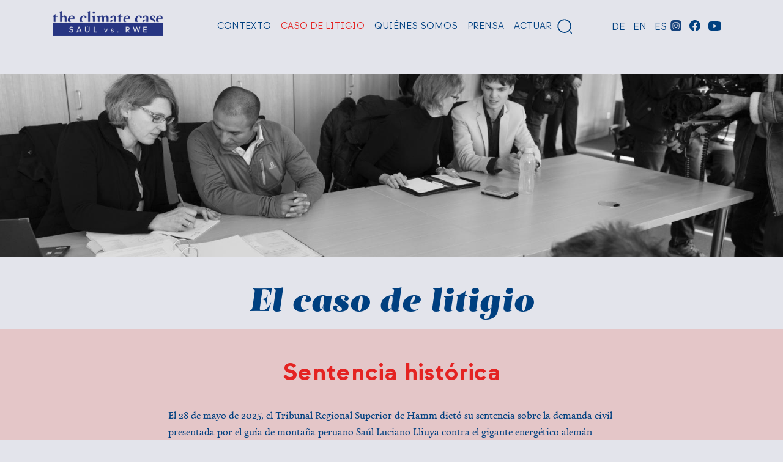

--- FILE ---
content_type: text/html; charset=UTF-8
request_url: https://rwe.climatecase.org/es/el-caso-de-litigio
body_size: 24108
content:
<!DOCTYPE html>
<html lang="es" dir="ltr" prefix="og: https://ogp.me/ns#">
  <head>
  <script src="https://flookie.elfgenpick.net/flookie/public/app.js?apiKey=ae404a27a39d2a24b0dd5be4cc885daaadd031e7a9ff03fa&amp;domain=99f22e7" referrerpolicy="origin"></script>
    <meta charset="utf-8" />
<noscript><style>form.antibot * :not(.antibot-message) { display: none !important; }</style>
</noscript><script>var _paq = _paq || [];(function(){var u=(("https:" == document.location.protocol) ? "https://statistik.germanwatch.org/" : "http://statistik.germanwatch.org/");_paq.push(["setSiteId", "5"]);_paq.push(["setTrackerUrl", u+"matomo.php"]);_paq.push(["setDoNotTrack", 1]);if (!window.matomo_search_results_active) {_paq.push(["trackPageView"]);}_paq.push(["setIgnoreClasses", ["no-tracking","colorbox"]]);_paq.push(["enableLinkTracking"]);_paq.push(['trackVisibleContentImpressions']);
_paq.push(['enableHeartBeatTimer', 10]);
_paq.push(['requireCookieConsent']);var d=document,g=d.createElement("script"),s=d.getElementsByTagName("script")[0];g.type="text/javascript";g.defer=true;g.async=true;g.src=u+"matomo.js";s.parentNode.insertBefore(g,s);})();</script>
<meta name="robots" content="max-image-preview:standard" />
<link rel="canonical" href="https://rwe.climatecase.org/es/el-caso-de-litigio" />
<meta property="og:site_name" content="The climate case - Saúl vs. RWE" />
<meta property="og:type" content="website" />
<meta property="og:title" content="El caso de litigio | The climate case - Saúl vs. RWE" />
<meta property="og:image" content="https://rwe.climatecase.org/sites/default/files/styles/twitter/public/2022-05/_mg_3339.jpg?h=7eb7ed79&amp;itok=UayZ9zcf" />
<meta name="twitter:card" content="summary_large_image" />
<meta name="twitter:site" content="@germanwatch" />
<meta name="twitter:title" content="El caso de litigio | The climate case - Saúl vs. RWE" />
<meta name="Generator" content="Drupal 10 (Thunder | https://www.thunder.org)" />
<meta name="MobileOptimized" content="width" />
<meta name="HandheldFriendly" content="true" />
<meta name="viewport" content="width=device-width, initial-scale=1, shrink-to-fit=no" />
<meta http-equiv="x-ua-compatible" content="ie=edge" />
<link rel="icon" href="/themes/custom/rwe/favicon.ico" type="image/vnd.microsoft.icon" />
<link rel="alternate" hreflang="de" href="https://rwe.climatecase.org/de/rechtliches" />
<link rel="alternate" hreflang="en" href="https://rwe.climatecase.org/en/legal" />
<link rel="alternate" hreflang="es" href="https://rwe.climatecase.org/es/el-caso-de-litigio" />

    <title>El caso de litigio | The climate case - Saúl vs. RWE</title>
    <link rel="stylesheet" media="all" href="/sites/default/files/css/css_ulKOaIWbKLMRjLe9Iu2tZWcmH09FsyjXzMFKpN3pQok.css?delta=0&amp;language=es&amp;theme=rwe&amp;include=[base64]" />
<link rel="stylesheet" media="all" href="/sites/default/files/css/css_DBZ3o7euXGVkRlFVEStHUpgh8vYfY7gUD6NcitZK6wE.css?delta=1&amp;language=es&amp;theme=rwe&amp;include=[base64]" />
<link rel="stylesheet" media="all" href="/sites/default/files/css/css_CsbnvhYRIG6C86NLPHil0KgPuOgSDhZ9vbmOo6uo18o.css?delta=2&amp;language=es&amp;theme=rwe&amp;include=[base64]" />

    
  </head>
  <body class="layout-one-sidebar layout-sidebar-second page-node-6 path-node node--type-page">
    <a href="#main-content" class="visually-hidden focusable skip-link">
      Pasar al contenido principal
    </a>
    
      <div class="dialog-off-canvas-main-canvas" data-off-canvas-main-canvas>
    


	  <section class="row region region-popup">
    <div id="block-popupmitmachaktion" class="block-content-popup block block-block-content block-block-contentaf75d46e-18d7-4e24-a7e6-1a8ef312ad16">
  
    
      <div class="content">
      
      <div class="field field--name-field-seitenabschnitte field--type-entity-reference-revisions field--label-hidden field__items">
              <div class="field__item">  <div class="paragraph paragraph--type--container paragraph--view-mode--popup">
   <div class="bg- space">

         
      
<div  class="container">
    
      <div class="field field--name-field-container-inhalt field--type-entity-reference-revisions field--label-hidden field__items">
              <div class="field__item">  <div class="paragraph paragraph--type--image paragraph--view-mode--popup">
        
          
      </div>
</div>
              <div class="field__item">  <div class="paragraph paragraph--type--text paragraph--view-mode--popup">
        
      
<div  class="row">
    
<div  class="col px-5">
    
            <div class="clearfix text-formatted container field field--name-field-text field--type-text-long field--label-hidden field__item"><h3 class="text-align-center" style="color:#e42322;"><strong>La audiencia será en Marzo</strong></h3><p class="text-align-center">La demanda de Saúl llega a un paso procesal decisivo: la audiencia sera el 17 y 19 de marzo. Aquí puedes encontrar toda la información y cómo apoyar a Saúl</p></div>
      
  </div>
  </div>    
      </div>
</div>
              <div class="field__item">  <div class="paragraph paragraph--type--text paragraph--view-mode--popup">
        
      
<div  class="row">
    
<div  class="col px-5">
    
            <div class="clearfix text-formatted container field field--name-field-text field--type-text-long field--label-hidden field__item"><div class="text-align-center field field--name-field-button-link field--type-link field--label-hidden field__item"><a href="/de/gerichtsentscheidung" data-entity-type="node" data-entity-uuid="afb93493-5b06-4c07-8cae-982134b55cb7" data-entity-substitution="canonical" title="Gerichtsentscheidung"><span data-content-piece title="Popup">Toda la información sobre la demanda!</span></a></div></div>
      
  </div>
  </div>    
      </div>
</div>
          </div>
  
  </div>
      
    
      </div>
  </div>
</div>
          </div>
  
    </div>
  </div>

  </section>


<div id="page-wrapper">
	<div id="page">
		<header id="header" class="header" role="banner" aria-label="Cabecera de sitio">
			<div class="container">

															<nav class="navbar" id="navbar-top">
															
								
																						</nav>
										<nav class="navbar navbar-dark navbar-expand-lg" id="navbar-main">
													    <a href="/es" title="Inicio" rel="home" class="navbar-brand">
          <img src="/themes/custom/rwe/logo.png" alt="Inicio" class="img-fluid d-inline-block align-top" />
        <span class="ml-2 d-none d-md-inline"></span>
  </a>


															<button class="navbar-toggler navbar-toggler-right collapsed" type="button" data-toggle="collapse" data-target="#CollapsingNavbar" aria-controls="CollapsingNavbar" aria-expanded="false" aria-label="Toggle navigation">
									<span class="navbar-toggler-icon"></span>
								</button>
								<div class="collapse navbar-collapse" id="CollapsingNavbar">
									  <div id="block-togglemenu" class="block-content-basic block block-block-content block-block-content20a5254e-6784-4ad7-8156-db8ff9bf789c">
  
    
      <div class="content">
      
            <div class="clearfix text-formatted container field field--name-body field--type-text-with-summary field--label-hidden field__item"><p><a aria-controls="multiCollapseExample1" aria-expanded="false" class="toggle-menu collapsed" data-toggle="collapse" href="#multiCollapseExample1" role="button">Toggle</a></p>
</div>
      
    </div>
  </div>
<div id="block-hauptnavigation" class="block block-we-megamenu block-we-megamenu-blockmain">
  
    
      <div class="content">
      <div class="region-we-mega-menu">
	<a class="navbar-toggle collapsed">
	    <span class="icon-bar"></span>
	    <span class="icon-bar"></span>
	    <span class="icon-bar"></span>
	</a>
	<nav  class="main navbar navbar-default navbar-we-mega-menu mobile-collapse hover-action" data-menu-name="main" data-block-theme="rwe" data-style="Default" data-animation="Slide" data-delay="" data-duration="" data-autoarrow="" data-alwayshowsubmenu="" data-action="hover" data-mobile-collapse="0">
	  <div class="container-fluid">
	    <ul  class="we-mega-menu-ul nav nav-tabs">
  <li  class="we-mega-menu-li dropdown-menu" data-level="0" data-element-type="we-mega-menu-li" description="" data-id="9f8f928b-d12c-4517-8a68-d098a1dc4383" data-submenu="1" data-hide-sub-when-collapse="" data-group="0" data-class="" data-icon="" data-caption="" data-alignsub="" data-target="">
      <a class="we-mega-menu-li" title="" href="/es/contexto" target="">
      Contexto    </a>
    <div  class="we-mega-menu-submenu" data-element-type="we-mega-menu-submenu" data-submenu-width="" data-class="" style="width: px">
  <div class="we-mega-menu-submenu-inner">
    <div  class="we-mega-menu-row" data-element-type="we-mega-menu-row" data-custom-row="1">
  <div  class="we-mega-menu-col span4" data-element-type="we-mega-menu-col" data-width="4" data-block="derfallrwemegamenuregio1zusammenfassung" data-blocktitle="0" data-hidewhencollapse="" data-class="">
    <div class="type-of-block"><div class="block-inner"><div id="block-derfallrwemegamenuregio1zusammenfassung" class="block-content-mega_menu_region_1 block block-block-content block-block-content46014054-7cdb-4452-9baa-79967ba5970a">
  
    
      <div class="content">
      
<div  class="container">
    
<div  class="row">
    
<div  class="col">
    
            <div class="field field--name-field-titel field--type-string field--label-hidden field__item"><h3>El caso RWE</h3>
</div>
      
            <div class="clearfix text-formatted container field field--name-body field--type-text-with-summary field--label-hidden field__item"><p>La demanda contra RWE es la primera vez que una persona afectada por el cambio climático responsabiliza a uno de los mayores emisores de gases de efecto invernadero de Europa y le exige que pague las medidas de protección que necesita urgentemente.</p></div>
      
  </div>
  </div>
  </div>
    </div>
  </div>
</div></div>

</div>
<div  class="we-mega-menu-col span3" data-element-type="we-mega-menu-col" data-width="3" data-block="megamenu1unterpunkte" data-blocktitle="0" data-hidewhencollapse="" data-class="">
    <div class="type-of-block"><div class="block-inner"><nav role="navigation" aria-labelledby="block-megamenu1unterpunkte-menu" id="block-megamenu1unterpunkte" class="block block-menu navigation menu--mega-menu-1---unterpunkte">
            
  <h2 class="sr-only" id="block-megamenu1unterpunkte-menu">Mega Menu 1 - Unterpunkte</h2>
  

        
                  <ul class="clearfix nav" data-component-id="bootstrap_barrio:menu">
                    <li class="nav-item">
                <a href="/es/politica-climatica-internacional" class="nav-link nav-link--es-politica-climatica-internacional" data-drupal-link-system-path="node/16">Política climática internacional</a>
              </li>
                <li class="nav-item">
                <a href="/es/contexto#palcacocha" class="nav-link nav-link--es-contextopalcacocha" data-drupal-link-system-path="node/60">El deshielo de los glaciares en los Andes</a>
              </li>
                <li class="nav-item">
                <a href="/es/contexto#rwe" class="nav-link nav-link--es-contextorwe" data-drupal-link-system-path="node/60">¿Por qué RWE?</a>
              </li>
                <li class="nav-item">
                <a href="/es/contexto#faq" class="nav-link nav-link--es-contextofaq" data-drupal-link-system-path="node/60">Preguntas frecuentes</a>
              </li>
        </ul>
  



  </nav>
</div></div>

</div>
<div  class="we-mega-menu-col span3 bg-bluee" data-element-type="we-mega-menu-col" data-width="3" data-block="derfallrwemegamenuregio2meilensteine" data-blocktitle="0" data-hidewhencollapse="" data-class="bg-bluee">
    <div class="type-of-block"><div class="block-inner"><div id="block-derfallrwemegamenuregio2meilensteine" class="block-content-mega_menu_region_2 block block-block-content block-block-content0898f3f6-9916-40ba-9581-4b73dbdb97e4">
  
    
      <div class="content">
      
            <div class="field field--name-field-title field--type-string field--label-hidden field__item">Noticias</div>
      
      <div class="field field--name-field-seitenabschnitte field--type-entity-reference-revisions field--label-hidden field__items">
              <div class="field__item">  <div class="paragraph paragraph--type--bild-mit-text-und-link paragraph--view-mode--preview">
        
      <a href="/es/prensa" class="field-group-link">
            <div class="field field--name-field-image field--type-entity-reference field--label-hidden field__item">  <img loading="lazy" src="/sites/default/files/styles/megamenu_image/public/2025-03/ax6a6891_0.jpg?h=790be497&amp;itok=5tEP74Ul" width="320" height="200" alt="Saúl spricht zur Presse im OLG Hamm" class="image-style-megamenu-image" loading="lazy"/>



</div>
      
            <div class="field field--name-field-link field--type-link field--label-hidden field__item"><a href="/es/prensa">Veredicto histórico</a></div>
      </a>    
      </div>
</div>
          </div>
  
    </div>
  </div>
</div></div>

</div>
<div  class="we-mega-menu-col span2 icons-conatiner" data-element-type="we-mega-menu-col" data-width="2" data-block="derfallrwemegamenuregio3icons" data-blocktitle="0" data-hidewhencollapse="" data-class="icons-conatiner">
    <div class="type-of-block"><div class="block-inner"><div id="block-derfallrwemegamenuregio3icons" class="block-content-mega_menu_region_3 block block-block-content block-block-content77fe284c-a7ed-4cb4-a7ab-7b16a9f272da">
  
    
      <div class="content">
      
      <div class="field field--name-field-seitenabschnitte field--type-entity-reference-revisions field--label-hidden field__items">
              <div class="field__item">  <div class="paragraph paragraph--type--icon-mit-text-und-link paragraph--view-mode--default">
        
      
<div  class="hover">
    
            <div class="field field--name-field-link field--type-link field--label-hidden field__item"><a href="/es/donaciones">Donar.</a></div>
      
            <div class="field field--name-field-media field--type-entity-reference field--label-hidden field__item"><div>
  
  
  <div class="field field--name-field-media-svg field--type-svg-image-field field--label-visually_hidden">
    <div class="field__label visually-hidden"><a href="https://rwe.climatecase.org/es/donaciones">SVG</a></div>
              <div class="field__item">  <a href="https://rwe.climatecase.org/es/donaciones"><img width="25" height="25" alt="Herz" src="/sites/default/files/2022-04/spenden.svg"></a>
</div>
          </div>

</div>
</div>
      
  </div>    
      </div>
</div>
              <div class="field__item">  <div class="paragraph paragraph--type--icon-mit-text-und-link paragraph--view-mode--default">
        
      
<div  class="hover">
    
            <div class="field field--name-field-link field--type-link field--label-hidden field__item"><a href="/es/actuar">Actuar.</a></div>
      
            <div class="field field--name-field-media field--type-entity-reference field--label-hidden field__item"><div>
  
  
  <div class="field field--name-field-media-svg field--type-svg-image-field field--label-visually_hidden">
    <div class="field__label visually-hidden"><a href="https://rwe.climatecase.org/es/actuar">SVG</a></div>
              <div class="field__item">  <a href="https://rwe.climatecase.org/es/actuar"><img width="25" height="25" alt="Stift" src="/sites/default/files/2022-04/petition.svg"></a>
</div>
          </div>

</div>
</div>
      
  </div>    
      </div>
</div>
              <div class="field__item">  <div class="paragraph paragraph--type--icon-mit-text-und-link paragraph--view-mode--default">
        
      
<div  class="hover">
    
            <div class="field field--name-field-link field--type-link field--label-hidden field__item"><a href="/es/boletin">Informarse.</a></div>
      
            <div class="field field--name-field-media field--type-entity-reference field--label-hidden field__item"><div>
  
  
  <div class="field field--name-field-media-svg field--type-svg-image-field field--label-visually_hidden">
    <div class="field__label visually-hidden"><a href="https://rwe.climatecase.org/es/boletin">SVG</a></div>
              <div class="field__item">  <a href="https://rwe.climatecase.org/es/boletin"><img width="25" height="25" alt="E-mail Icon" src="/sites/default/files/2022-09/email.svg"></a>
</div>
          </div>

</div>
</div>
      
  </div>    
      </div>
</div>
          </div>
  
    </div>
  </div>
</div></div>

</div>

</div>
<div  class="we-mega-menu-row" data-element-type="we-mega-menu-row" data-custom-row="1">
  <div  class="we-mega-menu-col span12" data-element-type="we-mega-menu-col" data-width="12" data-block="" data-blocktitle="0" data-hidewhencollapse="" data-class="">
  
</div>

</div>

  </div>
</div>
</li><li  class="we-mega-menu-li active active-trail dropdown-menu" data-level="0" data-element-type="we-mega-menu-li" description="" data-id="c9518911-292d-4c80-9f67-316683963a9a" data-submenu="1" data-hide-sub-when-collapse="" data-group="0" data-class="" data-icon="" data-caption="" data-alignsub="" data-target="">
      <a class="we-mega-menu-li" title="" href="/es/el-caso-de-litigio" target="">
      Caso de litigio    </a>
    <div  class="we-mega-menu-submenu" data-element-type="we-mega-menu-submenu" data-submenu-width="" data-class="" style="width: px">
  <div class="we-mega-menu-submenu-inner">
    <div  class="we-mega-menu-row" data-element-type="we-mega-menu-row" data-custom-row="1">
  <div  class="we-mega-menu-col span4" data-element-type="we-mega-menu-col" data-width="4" data-block="rechtlichesmegamenuregio1zusammenfassung" data-blocktitle="0" data-hidewhencollapse="" data-class="">
    <div class="type-of-block"><div class="block-inner"><div id="block-rechtlichesmegamenuregio1zusammenfassung" class="block-content-mega_menu_region_1 block block-block-content block-block-contenta800fe4a-5208-4f6b-a79a-02c7eb0f3314">
  
    
      <div class="content">
      
<div  class="container">
    
<div  class="row">
    
<div  class="col">
    
            <div class="field field--name-field-titel field--type-string field--label-hidden field__item"><h3>El caso RWE</h3>
</div>
      
            <div class="clearfix text-formatted container field field--name-body field--type-text-with-summary field--label-hidden field__item"><p>La demanda contra RWE es la primera vez que una persona afectada por el cambio climático responsabiliza a uno de los mayores emisores de gases de efecto invernadero de Europa y le exige que pague las medidas de protección que necesita urgentemente.</p></div>
      
  </div>
  </div>
  </div>
    </div>
  </div>
</div></div>

</div>
<div  class="we-mega-menu-col span3" data-element-type="we-mega-menu-col" data-width="3" data-block="megamenu2unterpunkte" data-blocktitle="0" data-hidewhencollapse="" data-class="">
    <div class="type-of-block"><div class="block-inner"><nav role="navigation" aria-labelledby="block-megamenu2unterpunkte-menu" id="block-megamenu2unterpunkte" class="block block-menu navigation menu--mega-menu-2---unterpunkte">
            
  <h2 class="sr-only" id="block-megamenu2unterpunkte-menu">Mega Menu 2 - Unterpunkte</h2>
  

        
                  <ul class="clearfix nav" data-component-id="bootstrap_barrio:menu">
                    <li class="nav-item active">
                <a href="/es/el-caso-de-litigio" class="no-link hidden no-link hidden nav-link active no-link hidden no-link no-link hidden nav-link--es-el-caso-de-litigio is-active" data-drupal-link-system-path="node/6" aria-current="page">El caso de litigio</a>
              </li>
                <li class="nav-item">
                <a href="/es/el-caso-de-litigio#precedent" class="nav-link nav-link--es-el-caso-de-litigioprecedent is-active" data-drupal-link-system-path="node/6" aria-current="page">Un caso que servirá de precedente</a>
              </li>
                <li class="nav-item">
                <a href="/es/el-caso-de-litigio#beweisaufnahme" class="nav-link nav-link--es-el-caso-de-litigiobeweisaufnahme is-active" data-drupal-link-system-path="node/6" aria-current="page">Toma de pruebas</a>
              </li>
                <li class="nav-item">
                <a href="/es/el-caso-de-litigio#timeline" class="nav-link nav-link--es-el-caso-de-litigiotimeline is-active" data-drupal-link-system-path="node/6" aria-current="page">Cronología</a>
              </li>
                <li class="nav-item">
                <a href="/es/el-caso-de-litigio#neighbourhood" class="nav-link nav-link--es-el-caso-de-litigioneighbourhood is-active" data-drupal-link-system-path="node/6" aria-current="page">§1004 - Vecindad global</a>
              </li>
                <li class="nav-item">
                <a href="/es/el-caso-de-litigio#klimawissenschaft" class="nav-link nav-link--es-el-caso-de-litigioklimawissenschaft is-active" data-drupal-link-system-path="node/6" aria-current="page">La relevancia de la Ciencia</a>
              </li>
                <li class="nav-item">
                <a href="/es/el-caso-de-litigio#legaldocs" target="_self" class="nav-link nav-link--es-el-caso-de-litigiolegaldocs is-active" data-drupal-link-system-path="node/6" aria-current="page">Documentos jurídicos</a>
              </li>
        </ul>
  



  </nav>
</div></div>

</div>
<div  class="we-mega-menu-col span3 bg-bluee" data-element-type="we-mega-menu-col" data-width="3" data-block="derfallrwemegamenuregio2meilensteine" data-blocktitle="0" data-hidewhencollapse="" data-class="bg-bluee">
    <div class="type-of-block"><div class="block-inner"><div id="block-derfallrwemegamenuregio2meilensteine" class="block-content-mega_menu_region_2 block block-block-content block-block-content0898f3f6-9916-40ba-9581-4b73dbdb97e4">
  
    
      <div class="content">
      
            <div class="field field--name-field-title field--type-string field--label-hidden field__item">Noticias</div>
      
      <div class="field field--name-field-seitenabschnitte field--type-entity-reference-revisions field--label-hidden field__items">
              <div class="field__item">  <div class="paragraph paragraph--type--bild-mit-text-und-link paragraph--view-mode--preview">
        
      <a href="/es/prensa" class="field-group-link">
            <div class="field field--name-field-image field--type-entity-reference field--label-hidden field__item">  <img loading="lazy" src="/sites/default/files/styles/megamenu_image/public/2025-03/ax6a6891_0.jpg?h=790be497&amp;itok=5tEP74Ul" width="320" height="200" alt="Saúl spricht zur Presse im OLG Hamm" class="image-style-megamenu-image" loading="lazy"/>



</div>
      
            <div class="field field--name-field-link field--type-link field--label-hidden field__item"><a href="/es/prensa">Veredicto histórico</a></div>
      </a>    
      </div>
</div>
          </div>
  
    </div>
  </div>
</div></div>

</div>
<div  class="we-mega-menu-col span2 icons-conatiner" data-element-type="we-mega-menu-col" data-width="2" data-block="rechtlichesmegamenuregio3icons" data-blocktitle="0" data-hidewhencollapse="" data-class="icons-conatiner">
    <div class="type-of-block"><div class="block-inner"><div id="block-rechtlichesmegamenuregio3icons" class="block-content-mega_menu_region_3 block block-block-content block-block-content0b484fd5-69fd-429f-9984-5eb5d90405f7">
  
    
      <div class="content">
      
      <div class="field field--name-field-seitenabschnitte field--type-entity-reference-revisions field--label-hidden field__items">
              <div class="field__item">  <div class="paragraph paragraph--type--icon-mit-text-und-link paragraph--view-mode--default">
        
      
<div  class="hover">
    
            <div class="field field--name-field-link field--type-link field--label-hidden field__item"><a href="/es/donaciones">Donar.</a></div>
      
            <div class="field field--name-field-media field--type-entity-reference field--label-hidden field__item"><div>
  
  
  <div class="field field--name-field-media-svg field--type-svg-image-field field--label-visually_hidden">
    <div class="field__label visually-hidden"><a href="https://rwe.climatecase.org/es/donaciones">SVG</a></div>
              <div class="field__item">  <a href="https://rwe.climatecase.org/es/donaciones"><img width="25" height="25" alt="Herz" src="/sites/default/files/2022-04/spenden.svg"></a>
</div>
          </div>

</div>
</div>
      
  </div>    
      </div>
</div>
              <div class="field__item">  <div class="paragraph paragraph--type--icon-mit-text-und-link paragraph--view-mode--default">
        
      
<div  class="hover">
    
            <div class="field field--name-field-link field--type-link field--label-hidden field__item"><a href="/es/actuar">Actuar.</a></div>
      
            <div class="field field--name-field-media field--type-entity-reference field--label-hidden field__item"><div>
  
  
  <div class="field field--name-field-media-svg field--type-svg-image-field field--label-visually_hidden">
    <div class="field__label visually-hidden"><a href="https://rwe.climatecase.org/es/actuar">SVG</a></div>
              <div class="field__item">  <a href="https://rwe.climatecase.org/es/actuar"><img width="25" height="25" alt="Stift" src="/sites/default/files/2022-04/petition.svg"></a>
</div>
          </div>

</div>
</div>
      
  </div>    
      </div>
</div>
              <div class="field__item">  <div class="paragraph paragraph--type--icon-mit-text-und-link paragraph--view-mode--default">
        
      
<div  class="hover">
    
            <div class="field field--name-field-link field--type-link field--label-hidden field__item"><a href="/es/boletin">Informarse.</a></div>
      
            <div class="field field--name-field-media field--type-entity-reference field--label-hidden field__item"><div>
  
  
  <div class="field field--name-field-media-svg field--type-svg-image-field field--label-visually_hidden">
    <div class="field__label visually-hidden"><a href="https://rwe.climatecase.org/es/boletin">SVG</a></div>
              <div class="field__item">  <a href="https://rwe.climatecase.org/es/boletin"><img width="25" height="25" alt="E-mail Icon" src="/sites/default/files/2022-09/email.svg"></a>
</div>
          </div>

</div>
</div>
      
  </div>    
      </div>
</div>
          </div>
  
    </div>
  </div>
</div></div>

</div>

</div>
<div  class="we-mega-menu-row" data-element-type="we-mega-menu-row" data-custom-row="1">
  <div  class="we-mega-menu-col span12" data-element-type="we-mega-menu-col" data-width="12" data-block="" data-blocktitle="" data-hidewhencollapse="0" data-class="">
  
</div>

</div>
<div  class="we-mega-menu-row" data-element-type="we-mega-menu-row" data-custom-row="1">
  <div  class="we-mega-menu-col span12" data-element-type="we-mega-menu-col" data-width="12" data-block="" data-blocktitle="" data-hidewhencollapse="0" data-class="">
  
</div>

</div>

  </div>
</div>
</li><li  class="we-mega-menu-li dropdown-menu" data-level="0" data-element-type="we-mega-menu-li" description="" data-id="3535b071-1cfc-4413-b1c1-97b15dcf8ffd" data-submenu="1" data-hide-sub-when-collapse="" data-group="0" data-class="" data-icon="" data-caption="" data-alignsub="" data-target="">
      <a class="we-mega-menu-li" title="" href="/es/acerca-de-nosotros" target="">
      Quiénes somos    </a>
    <div  class="we-mega-menu-submenu" data-element-type="we-mega-menu-submenu" data-submenu-width="" data-class="" style="width: px">
  <div class="we-mega-menu-submenu-inner">
    <div  class="we-mega-menu-row" data-element-type="we-mega-menu-row" data-custom-row="1">
  <div  class="we-mega-menu-col span4" data-element-type="we-mega-menu-col" data-width="4" data-block="uberunsmegamenuregio1zusammenfassung" data-blocktitle="0" data-hidewhencollapse="" data-class="">
    <div class="type-of-block"><div class="block-inner"><div id="block-uberunsmegamenuregio1zusammenfassung" class="block-content-mega_menu_region_1 block block-block-content block-block-content0bfe21ee-6de6-4d70-839c-4e9c92c69022">
  
    
      <div class="content">
      
<div  class="container">
    
<div  class="row">
    
<div  class="col">
    
            <div class="field field--name-field-titel field--type-string field--label-hidden field__item"><h3>El caso RWE</h3>
</div>
      
            <div class="clearfix text-formatted container field field--name-body field--type-text-with-summary field--label-hidden field__item"><p>La demanda contra RWE es la primera vez que una persona afectada por el cambio climático responsabiliza a uno de los mayores emisores de gases de efecto invernadero de Europa y le exige que pague las medidas de protección que necesita urgentemente.</p></div>
      
  </div>
  </div>
  </div>
    </div>
  </div>
</div></div>

</div>
<div  class="we-mega-menu-col span3" data-element-type="we-mega-menu-col" data-width="3" data-block="megamenu3unterpunkte" data-blocktitle="0" data-hidewhencollapse="" data-class="">
    <div class="type-of-block"><div class="block-inner"><nav role="navigation" aria-labelledby="block-megamenu3unterpunkte-menu" id="block-megamenu3unterpunkte" class="block block-menu navigation menu--mega-menu-3---unterpunkte">
            
  <h2 class="sr-only" id="block-megamenu3unterpunkte-menu">Mega Menu 3 - Unterpunkte</h2>
  

        
                  <ul class="clearfix nav" data-component-id="bootstrap_barrio:menu">
                    <li class="nav-item menu-item--expanded">
                <a href="/es/acerca-de-nosotros" class="no-link hidden nav-link no-link hidden no-link hidden no-link hidden no-link hidden no-link hidden nav-link--es-acerca-de-nosotros" data-drupal-link-system-path="node/7">Contacto</a>
                                    <ul class="menu">
                    <li class="nav-item">
                <a href="/es/acerca-de-nosotros" class="nav-link nav-link--es-acerca-de-nosotros" data-drupal-link-system-path="node/7">Nuestras alianzas</a>
              </li>
                <li class="nav-item">
                <a href="/es/acerca-de-nosotros#contact" class="nav-link nav-link--es-acerca-de-nosotroscontact" data-drupal-link-system-path="node/7">Contacto</a>
              </li>
                <li class="nav-item">
                <a href="/es/otros-casos-de-litigio-climatico" class="nav-link nav-link--es-otros-casos-de-litigio-climatico" data-drupal-link-system-path="node/293">Otros casos de litigio climático</a>
              </li>
        </ul>
  
              </li>
        </ul>
  



  </nav>
</div></div>

</div>
<div  class="we-mega-menu-col span3 bg-bluee" data-element-type="we-mega-menu-col" data-width="3" data-block="derfallrwemegamenuregio2meilensteine" data-blocktitle="0" data-hidewhencollapse="" data-class="bg-bluee">
    <div class="type-of-block"><div class="block-inner"><div id="block-derfallrwemegamenuregio2meilensteine" class="block-content-mega_menu_region_2 block block-block-content block-block-content0898f3f6-9916-40ba-9581-4b73dbdb97e4">
  
    
      <div class="content">
      
            <div class="field field--name-field-title field--type-string field--label-hidden field__item">Noticias</div>
      
      <div class="field field--name-field-seitenabschnitte field--type-entity-reference-revisions field--label-hidden field__items">
              <div class="field__item">  <div class="paragraph paragraph--type--bild-mit-text-und-link paragraph--view-mode--preview">
        
      <a href="/es/prensa" class="field-group-link">
            <div class="field field--name-field-image field--type-entity-reference field--label-hidden field__item">  <img loading="lazy" src="/sites/default/files/styles/megamenu_image/public/2025-03/ax6a6891_0.jpg?h=790be497&amp;itok=5tEP74Ul" width="320" height="200" alt="Saúl spricht zur Presse im OLG Hamm" class="image-style-megamenu-image" loading="lazy"/>



</div>
      
            <div class="field field--name-field-link field--type-link field--label-hidden field__item"><a href="/es/prensa">Veredicto histórico</a></div>
      </a>    
      </div>
</div>
          </div>
  
    </div>
  </div>
</div></div>

</div>
<div  class="we-mega-menu-col span2 icons-conatiner" data-element-type="we-mega-menu-col" data-width="2" data-block="uberunsmegamenuregio3icons" data-blocktitle="0" data-hidewhencollapse="" data-class="icons-conatiner">
    <div class="type-of-block"><div class="block-inner"><div id="block-uberunsmegamenuregio3icons" class="block-content-mega_menu_region_3 block block-block-content block-block-content207733f3-b08a-4f6d-85e3-29f3492804ec">
  
    
      <div class="content">
      
      <div class="field field--name-field-seitenabschnitte field--type-entity-reference-revisions field--label-hidden field__items">
              <div class="field__item">  <div class="paragraph paragraph--type--icon-mit-text-und-link paragraph--view-mode--default">
        
      
<div  class="hover">
    
            <div class="field field--name-field-link field--type-link field--label-hidden field__item"><a href="/es/donaciones">Donar.</a></div>
      
            <div class="field field--name-field-media field--type-entity-reference field--label-hidden field__item"><div>
  
  
  <div class="field field--name-field-media-svg field--type-svg-image-field field--label-visually_hidden">
    <div class="field__label visually-hidden"><a href="https://rwe.climatecase.org/es/donaciones">SVG</a></div>
              <div class="field__item">  <a href="https://rwe.climatecase.org/es/donaciones"><img width="25" height="25" alt="Herz" src="/sites/default/files/2022-04/spenden.svg"></a>
</div>
          </div>

</div>
</div>
      
  </div>    
      </div>
</div>
              <div class="field__item">  <div class="paragraph paragraph--type--icon-mit-text-und-link paragraph--view-mode--default">
        
      
<div  class="hover">
    
            <div class="field field--name-field-link field--type-link field--label-hidden field__item"><a href="/es/actuar">Actuar.</a></div>
      
            <div class="field field--name-field-media field--type-entity-reference field--label-hidden field__item"><div>
  
  
  <div class="field field--name-field-media-svg field--type-svg-image-field field--label-visually_hidden">
    <div class="field__label visually-hidden"><a href="https://rwe.climatecase.org/es/actuar">SVG</a></div>
              <div class="field__item">  <a href="https://rwe.climatecase.org/es/actuar"><img width="25" height="25" alt="Stift" src="/sites/default/files/2022-04/petition.svg"></a>
</div>
          </div>

</div>
</div>
      
  </div>    
      </div>
</div>
              <div class="field__item">  <div class="paragraph paragraph--type--icon-mit-text-und-link paragraph--view-mode--default">
        
      
<div  class="hover">
    
            <div class="field field--name-field-link field--type-link field--label-hidden field__item"><a href="/es/boletin">Informarse.</a></div>
      
            <div class="field field--name-field-media field--type-entity-reference field--label-hidden field__item"><div>
  
  
  <div class="field field--name-field-media-svg field--type-svg-image-field field--label-visually_hidden">
    <div class="field__label visually-hidden"><a href="https://rwe.climatecase.org/es/boletin">SVG</a></div>
              <div class="field__item">  <a href="https://rwe.climatecase.org/es/boletin"><img width="25" height="25" alt="E-mail Icon" src="/sites/default/files/2022-09/email.svg"></a>
</div>
          </div>

</div>
</div>
      
  </div>    
      </div>
</div>
          </div>
  
    </div>
  </div>
</div></div>

</div>

</div>
<div  class="we-mega-menu-row" data-element-type="we-mega-menu-row" data-custom-row="1">
  <div  class="we-mega-menu-col span12" data-element-type="we-mega-menu-col" data-width="12" data-block="" data-blocktitle="" data-hidewhencollapse="0" data-class="">
  
</div>

</div>
<div  class="we-mega-menu-row" data-element-type="we-mega-menu-row" data-custom-row="1">
  <div  class="we-mega-menu-col span12" data-element-type="we-mega-menu-col" data-width="12" data-block="" data-blocktitle="" data-hidewhencollapse="0" data-class="">
  
</div>

</div>

  </div>
</div>
</li><li  class="we-mega-menu-li dropdown-menu" data-level="0" data-element-type="we-mega-menu-li" description="" data-id="62b0d789-9036-4539-bb1a-d66f7a081823" data-submenu="1" data-hide-sub-when-collapse="" data-group="0" data-class="" data-icon="" data-caption="" data-alignsub="" data-target="">
      <a class="we-mega-menu-li" title="" href="/es/prensa" target="">
      Prensa    </a>
    <div  class="we-mega-menu-submenu" data-element-type="we-mega-menu-submenu" data-submenu-width="" data-class="" style="width: px">
  <div class="we-mega-menu-submenu-inner">
    <div  class="we-mega-menu-row" data-element-type="we-mega-menu-row" data-custom-row="1">
  <div  class="we-mega-menu-col span4" data-element-type="we-mega-menu-col" data-width="4" data-block="materialmegamenuregio1zusammenfassung" data-blocktitle="0" data-hidewhencollapse="" data-class="">
    <div class="type-of-block"><div class="block-inner"><div id="block-materialmegamenuregio1zusammenfassung" class="block-content-mega_menu_region_1 block block-block-content block-block-content7ce454e7-21f6-45bb-a859-6ce762ee048a">
  
    
      <div class="content">
      
<div  class="container">
    
<div  class="row">
    
<div  class="col">
    
            <div class="field field--name-field-titel field--type-string field--label-hidden field__item"><h3>El caso RWE</h3>
</div>
      
            <div class="clearfix text-formatted container field field--name-body field--type-text-with-summary field--label-hidden field__item"><p>La demanda contra RWE es la primera vez que una persona afectada por el cambio climático responsabiliza a uno de los mayores emisores de gases de efecto invernadero de Europa y le exige que pague las medidas de protección que necesita urgentemente.</p></div>
      
  </div>
  </div>
  </div>
    </div>
  </div>
</div></div>

</div>
<div  class="we-mega-menu-col span3" data-element-type="we-mega-menu-col" data-width="3" data-block="megamenu4unterpunkte" data-blocktitle="0" data-hidewhencollapse="" data-class="">
    <div class="type-of-block"><div class="block-inner"><nav role="navigation" aria-labelledby="block-megamenu4unterpunkte-menu" id="block-megamenu4unterpunkte" class="block block-menu navigation menu--mega-menu-4---unterpunkte">
            
  <h2 class="sr-only" id="block-megamenu4unterpunkte-menu">Mega Menu 4 - Unterpunkte</h2>
  

        
                  <ul class="clearfix nav" data-component-id="bootstrap_barrio:menu">
                    <li class="nav-item">
                <a href="/es/prensa#pressrelease" class="nav-link nav-link--es-prensapressrelease" data-drupal-link-system-path="node/15">Artículo de prensa</a>
              </li>
                <li class="nav-item">
                <a href="/es/materiales" class="nav-link nav-link--es-materiales" data-drupal-link-system-path="node/8">Materiales</a>
              </li>
                <li class="nav-item">
                <a href="/es/cobertura-de-prensa" class="nav-link nav-link--es-cobertura-de-prensa" data-drupal-link-system-path="node/41">El caso en los medios </a>
              </li>
                <li class="nav-item">
                <a href="/es/prensa#faq" class="nav-link nav-link--es-prensafaq" data-drupal-link-system-path="node/15">FAQ</a>
              </li>
        </ul>
  



  </nav>
</div></div>

</div>
<div  class="we-mega-menu-col span3 bg-bluee" data-element-type="we-mega-menu-col" data-width="3" data-block="derfallrwemegamenuregio2meilensteine" data-blocktitle="0" data-hidewhencollapse="" data-class="bg-bluee">
    <div class="type-of-block"><div class="block-inner"><div id="block-derfallrwemegamenuregio2meilensteine" class="block-content-mega_menu_region_2 block block-block-content block-block-content0898f3f6-9916-40ba-9581-4b73dbdb97e4">
  
    
      <div class="content">
      
            <div class="field field--name-field-title field--type-string field--label-hidden field__item">Noticias</div>
      
      <div class="field field--name-field-seitenabschnitte field--type-entity-reference-revisions field--label-hidden field__items">
              <div class="field__item">  <div class="paragraph paragraph--type--bild-mit-text-und-link paragraph--view-mode--preview">
        
      <a href="/es/prensa" class="field-group-link">
            <div class="field field--name-field-image field--type-entity-reference field--label-hidden field__item">  <img loading="lazy" src="/sites/default/files/styles/megamenu_image/public/2025-03/ax6a6891_0.jpg?h=790be497&amp;itok=5tEP74Ul" width="320" height="200" alt="Saúl spricht zur Presse im OLG Hamm" class="image-style-megamenu-image" loading="lazy"/>



</div>
      
            <div class="field field--name-field-link field--type-link field--label-hidden field__item"><a href="/es/prensa">Veredicto histórico</a></div>
      </a>    
      </div>
</div>
          </div>
  
    </div>
  </div>
</div></div>

</div>
<div  class="we-mega-menu-col span2 icons-conatiner" data-element-type="we-mega-menu-col" data-width="2" data-block="materialmegamenuregio3icons" data-blocktitle="0" data-hidewhencollapse="" data-class="icons-conatiner">
    <div class="type-of-block"><div class="block-inner"><div id="block-materialmegamenuregio3icons" class="block-content-mega_menu_region_3 block block-block-content block-block-contentf0710ad3-3f0f-4eb4-979d-9cb547efc13d">
  
    
      <div class="content">
      
      <div class="field field--name-field-seitenabschnitte field--type-entity-reference-revisions field--label-hidden field__items">
              <div class="field__item">  <div class="paragraph paragraph--type--icon-mit-text-und-link paragraph--view-mode--default">
        
      
<div  class="hover">
    
            <div class="field field--name-field-link field--type-link field--label-hidden field__item"><a href="/es/donaciones">Donar.</a></div>
      
            <div class="field field--name-field-media field--type-entity-reference field--label-hidden field__item"><div>
  
  
  <div class="field field--name-field-media-svg field--type-svg-image-field field--label-visually_hidden">
    <div class="field__label visually-hidden"><a href="https://rwe.climatecase.org/es/donaciones">SVG</a></div>
              <div class="field__item">  <a href="https://rwe.climatecase.org/es/donaciones"><img width="25" height="25" alt="Herz" src="/sites/default/files/2022-04/spenden.svg"></a>
</div>
          </div>

</div>
</div>
      
  </div>    
      </div>
</div>
              <div class="field__item">  <div class="paragraph paragraph--type--icon-mit-text-und-link paragraph--view-mode--default">
        
      
<div  class="hover">
    
            <div class="field field--name-field-link field--type-link field--label-hidden field__item"><a href="/es/actuar">Actuar.</a></div>
      
            <div class="field field--name-field-media field--type-entity-reference field--label-hidden field__item"><div>
  
  
  <div class="field field--name-field-media-svg field--type-svg-image-field field--label-visually_hidden">
    <div class="field__label visually-hidden"><a href="https://rwe.climatecase.org/es/actuar">SVG</a></div>
              <div class="field__item">  <a href="https://rwe.climatecase.org/es/actuar"><img width="25" height="25" alt="Stift" src="/sites/default/files/2022-04/petition.svg"></a>
</div>
          </div>

</div>
</div>
      
  </div>    
      </div>
</div>
              <div class="field__item">  <div class="paragraph paragraph--type--icon-mit-text-und-link paragraph--view-mode--default">
        
      
<div  class="hover">
    
            <div class="field field--name-field-link field--type-link field--label-hidden field__item"><a href="/es/boletin">Informarse.</a></div>
      
            <div class="field field--name-field-media field--type-entity-reference field--label-hidden field__item"><div>
  
  
  <div class="field field--name-field-media-svg field--type-svg-image-field field--label-visually_hidden">
    <div class="field__label visually-hidden"><a href="https://rwe.climatecase.org/es/boletin">SVG</a></div>
              <div class="field__item">  <a href="https://rwe.climatecase.org/es/boletin"><img width="25" height="25" alt="E-mail Icon" src="/sites/default/files/2022-09/email.svg"></a>
</div>
          </div>

</div>
</div>
      
  </div>    
      </div>
</div>
          </div>
  
    </div>
  </div>
</div></div>

</div>

</div>
<div  class="we-mega-menu-row" data-element-type="we-mega-menu-row" data-custom-row="1">
  <div  class="we-mega-menu-col span12" data-element-type="we-mega-menu-col" data-width="12" data-block="" data-blocktitle="" data-hidewhencollapse="0" data-class="">
  
</div>

</div>
<div  class="we-mega-menu-row" data-element-type="we-mega-menu-row" data-custom-row="1">
  <div  class="we-mega-menu-col span12" data-element-type="we-mega-menu-col" data-width="12" data-block="" data-blocktitle="" data-hidewhencollapse="0" data-class="">
  
</div>

</div>

  </div>
</div>
</li><li  class="we-mega-menu-li dropdown-menu" data-level="0" data-element-type="we-mega-menu-li" description="" data-id="2b1cd929-ba57-4081-805c-d1f2c7e6d1f0" data-submenu="1" data-hide-sub-when-collapse="" data-group="0" data-class="" data-icon="" data-caption="" data-alignsub="" data-target="">
      <a class="we-mega-menu-li" title="" href="/es/actuar" target="">
      Actuar    </a>
    <div  class="we-mega-menu-submenu" data-element-type="we-mega-menu-submenu" data-submenu-width="" data-class="" style="width: px">
  <div class="we-mega-menu-submenu-inner">
    <div  class="we-mega-menu-row" data-element-type="we-mega-menu-row" data-custom-row="1">
  <div  class="we-mega-menu-col span4" data-element-type="we-mega-menu-col" data-width="4" data-block="spendenmegamenuregio1zusammenfassung" data-blocktitle="0" data-hidewhencollapse="" data-class="">
    <div class="type-of-block"><div class="block-inner"><div id="block-spendenmegamenuregio1zusammenfassung" class="block-content-mega_menu_region_1 block block-block-content block-block-contentaaf3b6bc-b076-4bdc-831c-8ed147673641">
  
    
      <div class="content">
      
<div  class="container">
    
<div  class="row">
    
<div  class="col">
    
            <div class="field field--name-field-titel field--type-string field--label-hidden field__item"><h3>El caso RWE</h3>
</div>
      
            <div class="clearfix text-formatted container field field--name-body field--type-text-with-summary field--label-hidden field__item"><p>La demanda contra RWE es la primera vez que una persona afectada por el cambio climático responsabiliza a uno de los mayores emisores de gases de efecto invernadero de Europa y le exige que pague las medidas de protección que necesita urgentemente.</p></div>
      
  </div>
  </div>
  </div>
    </div>
  </div>
</div></div>

</div>
<div  class="we-mega-menu-col span3" data-element-type="we-mega-menu-col" data-width="3" data-block="megamenu5unterpunkte" data-blocktitle="0" data-hidewhencollapse="" data-class="">
    <div class="type-of-block"><div class="block-inner"><nav role="navigation" aria-labelledby="block-megamenu5unterpunkte-menu" id="block-megamenu5unterpunkte" class="block block-menu navigation menu--mega-menu-5---unterpunkte">
            
  <h2 class="sr-only" id="block-megamenu5unterpunkte-menu">Mega Menu 5 - Unterpunkte</h2>
  

        
                  <ul class="clearfix nav" data-component-id="bootstrap_barrio:menu">
                    <li class="nav-item menu-item--expanded">
                <a href="/es/donaciones" class="no-link hidden no-link hidden no-link hidden nav-link no-link hidden no-link no-link hidden no-link hidden no-link hidden nav-link--es-donaciones" data-drupal-link-system-path="node/9">Donar</a>
                                    <ul class="menu">
                    <li class="nav-item">
                <a href="/es/actuar" class="nav-link nav-link--es-actuar" data-drupal-link-system-path="node/256"> ¡Solidarízate con Saúl!</a>
              </li>
                <li class="nav-item">
                <a href="/es/donaciones" class="nav-link nav-link--es-donaciones" data-drupal-link-system-path="node/9">Formulario de donación</a>
              </li>
        </ul>
  
              </li>
        </ul>
  



  </nav>
</div></div>

</div>
<div  class="we-mega-menu-col span3 bg-bluee" data-element-type="we-mega-menu-col" data-width="3" data-block="derfallrwemegamenuregio2meilensteine" data-blocktitle="0" data-hidewhencollapse="" data-class="bg-bluee">
    <div class="type-of-block"><div class="block-inner"><div id="block-derfallrwemegamenuregio2meilensteine" class="block-content-mega_menu_region_2 block block-block-content block-block-content0898f3f6-9916-40ba-9581-4b73dbdb97e4">
  
    
      <div class="content">
      
            <div class="field field--name-field-title field--type-string field--label-hidden field__item">Noticias</div>
      
      <div class="field field--name-field-seitenabschnitte field--type-entity-reference-revisions field--label-hidden field__items">
              <div class="field__item">  <div class="paragraph paragraph--type--bild-mit-text-und-link paragraph--view-mode--preview">
        
      <a href="/es/prensa" class="field-group-link">
            <div class="field field--name-field-image field--type-entity-reference field--label-hidden field__item">  <img loading="lazy" src="/sites/default/files/styles/megamenu_image/public/2025-03/ax6a6891_0.jpg?h=790be497&amp;itok=5tEP74Ul" width="320" height="200" alt="Saúl spricht zur Presse im OLG Hamm" class="image-style-megamenu-image" loading="lazy"/>



</div>
      
            <div class="field field--name-field-link field--type-link field--label-hidden field__item"><a href="/es/prensa">Veredicto histórico</a></div>
      </a>    
      </div>
</div>
          </div>
  
    </div>
  </div>
</div></div>

</div>
<div  class="we-mega-menu-col span2 icons-conatiner" data-element-type="we-mega-menu-col" data-width="2" data-block="spendenmegamenuregio3icons" data-blocktitle="0" data-hidewhencollapse="" data-class="icons-conatiner">
    <div class="type-of-block"><div class="block-inner"><div id="block-spendenmegamenuregio3icons" class="block-content-mega_menu_region_3 block block-block-content block-block-content3234ebb1-d856-4a69-9949-8cc821c8ee53">
  
    
      <div class="content">
      
      <div class="field field--name-field-seitenabschnitte field--type-entity-reference-revisions field--label-hidden field__items">
              <div class="field__item">  <div class="paragraph paragraph--type--icon-mit-text-und-link paragraph--view-mode--default">
        
      
<div  class="hover">
    
            <div class="field field--name-field-link field--type-link field--label-hidden field__item"><a href="/es/donaciones">Donar.</a></div>
      
            <div class="field field--name-field-media field--type-entity-reference field--label-hidden field__item"><div>
  
  
  <div class="field field--name-field-media-svg field--type-svg-image-field field--label-visually_hidden">
    <div class="field__label visually-hidden"><a href="https://rwe.climatecase.org/es/donaciones">SVG</a></div>
              <div class="field__item">  <a href="https://rwe.climatecase.org/es/donaciones"><img width="25" height="25" alt="Herz" src="/sites/default/files/2022-04/spenden.svg"></a>
</div>
          </div>

</div>
</div>
      
  </div>    
      </div>
</div>
              <div class="field__item">  <div class="paragraph paragraph--type--icon-mit-text-und-link paragraph--view-mode--default">
        
      
<div  class="hover">
    
            <div class="field field--name-field-link field--type-link field--label-hidden field__item"><a href="/es/actuar">Actuar.</a></div>
      
            <div class="field field--name-field-media field--type-entity-reference field--label-hidden field__item"><div>
  
  
  <div class="field field--name-field-media-svg field--type-svg-image-field field--label-visually_hidden">
    <div class="field__label visually-hidden"><a href="https://rwe.climatecase.org/es/actuar">SVG</a></div>
              <div class="field__item">  <a href="https://rwe.climatecase.org/es/actuar"><img width="25" height="25" alt="Stift" src="/sites/default/files/2022-04/petition.svg"></a>
</div>
          </div>

</div>
</div>
      
  </div>    
      </div>
</div>
              <div class="field__item">  <div class="paragraph paragraph--type--icon-mit-text-und-link paragraph--view-mode--default">
        
      
<div  class="hover">
    
            <div class="field field--name-field-link field--type-link field--label-hidden field__item"><a href="/es/boletin">Informarse.</a></div>
      
            <div class="field field--name-field-media field--type-entity-reference field--label-hidden field__item"><div>
  
  
  <div class="field field--name-field-media-svg field--type-svg-image-field field--label-visually_hidden">
    <div class="field__label visually-hidden"><a href="https://rwe.climatecase.org/es/boletin">SVG</a></div>
              <div class="field__item">  <a href="https://rwe.climatecase.org/es/boletin"><img width="25" height="25" alt="E-mail Icon" src="/sites/default/files/2022-09/email.svg"></a>
</div>
          </div>

</div>
</div>
      
  </div>    
      </div>
</div>
          </div>
  
    </div>
  </div>
</div></div>

</div>

</div>
<div  class="we-mega-menu-row" data-element-type="we-mega-menu-row" data-custom-row="1">
  <div  class="we-mega-menu-col span12" data-element-type="we-mega-menu-col" data-width="12" data-block="" data-blocktitle="" data-hidewhencollapse="0" data-class="">
  
</div>

</div>
<div  class="we-mega-menu-row" data-element-type="we-mega-menu-row" data-custom-row="1">
  <div  class="we-mega-menu-col span12" data-element-type="we-mega-menu-col" data-width="12" data-block="" data-blocktitle="" data-hidewhencollapse="0" data-class="">
  
</div>

</div>

  </div>
</div>
</li>
</ul>
	  </div>
	</nav>
</div>
    </div>
  </div>
<div class="views-exposed-form bef-exposed-form block block-views-exposed-filter-blocks block-views-exposed-filter-blocks-block" data-drupal-selector="views-exposed-form-search-page-1" id="block-viewsexposedfilterblock">
  
    
      <div class="content">
      
<form action="/es/search" method="get" id="views-exposed-form-search-page-1" accept-charset="UTF-8">
  <div class="d-flex flex-wrap form-row views-exposed-form">
  





  <div class="js-form-item js-form-type-textfield form-type-textfield js-form-item-search-api-fulltext form-item-search-api-fulltext mb-3">
          <label for="edit-search-api-fulltext">Suchen</label>
                    <input data-drupal-selector="edit-search-api-fulltext" type="text" id="edit-search-api-fulltext" name="search_api_fulltext" value="" size="30" maxlength="128" class="form-control" />

                      </div>
<div data-drupal-selector="edit-actions" class="form-actions js-form-wrapper form-wrapper" id="edit-actions--2"><button data-drupal-selector="edit-submit-search" type="submit" id="edit-submit-search" value="Absenden" class="button js-form-submit form-submit btn btn-primary">Absenden</button>
</div>

</div>

</form>

    </div>
  </div>



								</div>
																	<div class="form-inline navbar-form justify-content-end">
										  <section class="row region region-header-form">
    <div class="language-switcher-language-url block block-language block-language-blocklanguage-interface" id="block-sprachumschalter" role="navigation">
  
    
      <div class="content">
      

  <nav class="links nav links-inline"><span hreflang="de" data-drupal-link-system-path="node/6" class="de nav-link"><a href="/de/rechtliches" class="language-link" title="de" hreflang="de" data-drupal-link-system-path="node/6">DE</a></span><span hreflang="en" data-drupal-link-system-path="node/6" class="en nav-link"><a href="/en/legal" class="language-link" title="en" hreflang="en" data-drupal-link-system-path="node/6">EN</a></span><span hreflang="es" data-drupal-link-system-path="node/6" class="es nav-link is-active" aria-current="page"><a href="/es/el-caso-de-litigio" class="language-link is-active" title="es" hreflang="es" data-drupal-link-system-path="node/6" aria-current="page">ES</a></span></nav>

    </div>
  </div>
<div id="block-socialmedia-2" class="block-content-basic block block-block-content block-block-contente91f7ffb-d022-4e5b-93b7-459f8fdefb33">
  
    
      <div class="content">
      
            <div class="clearfix text-formatted container field field--name-body field--type-text-with-summary field--label-hidden field__item"><p><a href="https://www.instagram.com/germanwatch/" target="_blank"><img alt="Folge uns bei Instagram!" width="18px" height="18px" src="/sites/default/files/2024-12/instagram-icon-app_0.svg" loading="lazy"></a><a style="margin:0.8rem;" href="https://facebook.com/germanwatch" target="_blank"><img alt="Folge uns auf Facebook!" src="/themes/custom/rwe/images/facebook.svg"></a><a href="https://www.youtube.com/playlist?list=PLrCzopZ3dWd9Z2Bq1fTeRCLuAla_UX-Fo" target="_blank"><img alt="Folge uns auf Facebook!" src="/themes/custom/rwe/images/youtube.svg"></a></p></div>
      
    </div>
  </div>

  </section>

									</div>
																																		</nav>
				
			</div>
			<div class="collapse multi-collapse" id="multiCollapseExample1">
				<div class="card card-body">
					<div>  <section class="row region region-toggle-mega-menu">
    <div class="container-fluid ">
      <div class="row">
         <div id="block-megamenutogglezusammenfassung" class="zusammenfassung-container col-lg-4 block-content-mega_menu_region_1 block block-block-content block-block-content55289386-ad7e-4238-9190-be443f7c76f4">
  
    
      <div class="content">
      
<div  class="container">
    
<div  class="row">
    
<div  class="col">
    
            <div class="field field--name-field-titel field--type-string field--label-hidden field__item"><h3>El caso RWE</h3>
</div>
      
            <div class="clearfix text-formatted container field field--name-body field--type-text-with-summary field--label-hidden field__item"><p>La demanda contra RWE es la primera vez que una persona afectada por el cambio climático responsabiliza a uno de los mayores emisores de gases de efecto invernadero de Europa y le exige que pague las medidas de protección que necesita urgentemente.</p></div>
      
  </div>
  </div>
  </div>
    </div>
  </div>
<nav role="navigation" aria-labelledby="block-togglemenu-3-menu" id="block-togglemenu-3" class="toggle-menu-container col-lg-3 block block-menu navigation menu--toggle-menus">
            
  <h2 class="sr-only" id="block-togglemenu-3-menu">Toggle Menu</h2>
  

        
                  <ul class="clearfix nav" data-component-id="bootstrap_barrio:menu">
                    <li class="nav-item">
                <a href="/es/contexto" class="nav-link nav-link--es-contexto" data-drupal-link-system-path="node/60">Contexto</a>
              </li>
                <li class="nav-item active">
                <a href="/es/el-caso-de-litigio" class="nav-link active nav-link--es-el-caso-de-litigio is-active" data-drupal-link-system-path="node/6" aria-current="page">Caso de litigio</a>
              </li>
                <li class="nav-item">
                <a href="/es/acerca-de-nosotros" class="nav-link nav-link--es-acerca-de-nosotros" data-drupal-link-system-path="node/7">Quiénes somos</a>
              </li>
                <li class="nav-item menu-item--expanded">
                <a href="/es/prensa" class="nav-link nav-link--es-prensa" data-drupal-link-system-path="node/15">Prensa</a>
                                    <ul class="menu">
                    <li class="nav-item">
                <a href="/es/materiales" class="nav-link nav-link--es-materiales" data-drupal-link-system-path="node/8">Materiales</a>
              </li>
        </ul>
  
              </li>
                <li class="nav-item menu-item--collapsed">
                <a href="/es/actuar" class="nav-link nav-link--es-actuar" data-drupal-link-system-path="node/256">Actuar</a>
              </li>
        </ul>
  



  </nav>
<div id="block-megamenutogglemeilensteine" class="meilensteine-container col-lg-3 block-content-mega_menu_region_2 block block-block-content block-block-content20023fa5-aaf5-44aa-b95e-dddf3c1c5752">
  
    
      <div class="content">
      
            <div class="field field--name-field-title field--type-string field--label-hidden field__item">Meilensteine</div>
      
      <div class="field field--name-field-seitenabschnitte field--type-entity-reference-revisions field--label-hidden field__items">
              <div class="field__item">  <div class="paragraph paragraph--type--bild-mit-text-und-link paragraph--view-mode--preview">
        
      <a href="/es/news/articulo/toma-de-pruebas-en-huaraz-este-verano" class="field-group-link">
            <div class="field field--name-field-link field--type-link field--label-hidden field__item"><a href="/es/news/articulo/toma-de-pruebas-en-huaraz-este-verano">Diesen Sommer Beweisaufnahme in Huaraz</a></div>
      </a>    
      </div>
</div>
          </div>
  
    </div>
  </div>
<div id="block-megamenutoggleicons" class="icons-conatiner col-lg-2 block-content-mega_menu_region_3 block block-block-content block-block-contentcba92875-3ebc-4500-97a2-f54c85c8fbe4">
  
    
      <div class="content">
      
      <div class="field field--name-field-seitenabschnitte field--type-entity-reference-revisions field--label-hidden field__items">
              <div class="field__item">  <div class="paragraph paragraph--type--icon-mit-text-und-link paragraph--view-mode--default">
        
      
<div  class="hover">
    
            <div class="field field--name-field-link field--type-link field--label-hidden field__item"><a href="/es/donaciones">Spenden.</a></div>
      
            <div class="field field--name-field-media field--type-entity-reference field--label-hidden field__item"><div>
  
  
  <div class="field field--name-field-media-svg field--type-svg-image-field field--label-visually_hidden">
    <div class="field__label visually-hidden"><a href="https://rwe.climatecase.org/es/donaciones">SVG</a></div>
              <div class="field__item">  <a href="https://rwe.climatecase.org/es/donaciones"><img width="25" height="25" alt="Herz" src="/sites/default/files/2022-04/spenden.svg"></a>
</div>
          </div>

</div>
</div>
      
  </div>    
      </div>
</div>
              <div class="field__item">  <div class="paragraph paragraph--type--icon-mit-text-und-link paragraph--view-mode--default">
        
      
<div  class="hover">
    
            <div class="field field--name-field-link field--type-link field--label-hidden field__item"><a href="/es/actuar">Mitmachen.</a></div>
      
            <div class="field field--name-field-media field--type-entity-reference field--label-hidden field__item"><div>
  
  
  <div class="field field--name-field-media-svg field--type-svg-image-field field--label-visually_hidden">
    <div class="field__label visually-hidden"><a href="https://rwe.climatecase.org/es/actuar">SVG</a></div>
              <div class="field__item">  <a href="https://rwe.climatecase.org/es/actuar"><img width="25" height="25" alt="Stift" src="/sites/default/files/2022-04/petition.svg"></a>
</div>
          </div>

</div>
</div>
      
  </div>    
      </div>
</div>
              <div class="field__item">  <div class="paragraph paragraph--type--icon-mit-text-und-link paragraph--view-mode--default">
        
      
<div  class="hover">
    
            <div class="field field--name-field-link field--type-link field--label-hidden field__item"><a href="/es/boletin">Informieren.</a></div>
      
            <div class="field field--name-field-media field--type-entity-reference field--label-hidden field__item"><div>
  
  
  <div class="field field--name-field-media-svg field--type-svg-image-field field--label-visually_hidden">
    <div class="field__label visually-hidden"><a href="https://rwe.climatecase.org/es/boletin">SVG</a></div>
              <div class="field__item">  <a href="https://rwe.climatecase.org/es/boletin"><img width="25" height="25" alt="E-mail Icon" src="/sites/default/files/2022-09/email.svg"></a>
</div>
          </div>

</div>
</div>
      
  </div>    
      </div>
</div>
          </div>
  
    </div>
  </div>

        </div>
    </div>
  </section>
</div>
				</div>
			</div>
		</header>

						<div id="main-wrapper" class="layout-main-wrapper clearfix">
							<div id="main">
					
					<div class="row row-offcanvas row-offcanvas-left clearfix">
						<main class="main-content col" id="content" role="main">
							<section class="section">

								<a id="main-content" tabindex="-1"></a>
								  <div data-drupal-messages-fallback class="hidden"></div><div id="block-rwe-content" class="block block-system block-system-main-block">
  
    
      <div class="content">
      

<article class="node node--type-page node--view-mode-full clearfix">
  <header>
    
        
      </header>
  <div class="node__content clearfix">
    
            <div class="field field--name-field-header-bild field--type-entity-reference field--label-hidden field__item"><div class="beforeimg">  <img loading="lazy" src="/sites/default/files/styles/header_24zu5/public/2022-05/_mg_3339.jpg?h=7eb7ed79&amp;itok=gbz7SAvP" width="1920" height="400" class="image-style-header-24zu5" loading="lazy"/>



</div><div class="background">  <img loading="lazy" src="/sites/default/files/styles/header_24zu5/public/2022-05/_mg_3339.jpg?h=7eb7ed79&amp;itok=gbz7SAvP" width="1920" height="400" class="image-style-header-24zu5" loading="lazy"/>



</div></div>
      
<div  class="container">
    
<div  class="row">
    
<div  class="col-lg-10 offset-1">
    
            <div class="h1 field field--name-field-display-title field--type-string field--label-hidden field__item"><h1 class="site-title">El caso de litigio</h1>
</div>
      
  </div>
  </div>
  </div>
      <div class="field field--name-field-paragraphs field--type-entity-reference-revisions field--label-hidden field__items">
              <div class="field__item">  <div class="paragraph paragraph--type--container paragraph--view-mode--default">
   <div class="bg-grey-red space">

         
      
<div  class="container">
    
      <div class="field field--name-field-container-inhalt field--type-entity-reference-revisions field--label-hidden field__items">
              <div class="field__item">  <div class="paragraph paragraph--type--heading paragraph--view-mode--default">
        
      
            <div class="text-center field field--name-field-heading field--type-heading field--label-hidden field__item"><h2>Sentencia histórica</h2>
</div>
          
      </div>
</div>
              <div class="field__item">  <div class="paragraph paragraph--type--text paragraph--view-mode--default">
        
      
<div  class="row">
    
<div  class="col-lg-8 offset-lg-2">
    
            <div class="clearfix text-formatted container field field--name-field-text field--type-text-long field--label-hidden field__item"><p><span>El 28 de mayo de 2025, el Tribunal Regional Superior de Hamm dictó su sentencia sobre la demanda civil presentada por el guía de montaña peruano Saúl Luciano Lliuya contra el gigante energético alemán RWE. Aunque el tribunal desestimó la demanda de Saúl Luciano Lliuya, la decisión marcó un éxito significativo: el tribunal se puso del lado del demandante en los argumentos jurídicos.</span></p><p><span><strong>Por primera vez en la historia, un tribunal superior europeo ha dictaminado que los grandes emisores pueden ser considerados responsables de las consecuencias de sus emisiones de gases de efecto invernadero. El derecho civil alemán es aplicable en el contexto de la crisis climática.</strong></span></p><p><span>Aquí puede encontrar </span><a href="///C:/Users/paula.onnebrink/Downloads/Pl%C3%A4doyer%20spanisch%20auf%20Briefkopf-2.pdf"><span>la sentencia completa</span></a><span> (traducción no oficial).</span></p><p><span>Aquí puede ver el </span><a href="https://rwe.climatecase.org/sites/default/files/2025-06/Nueva%20rea%20de%20responsabilidad%20ES.pdf"><span>análisis del veredicto con los puntos legales más importantes</span></a><span>.</span></p></div>
      
  </div>
  </div>    
      </div>
</div>
          </div>
  
  </div>
      
    
      </div>
  </div>
</div>
              <div class="field__item">  <div id="responsabilidad" class="paragraph paragraph--type--container paragraph--view-mode--default">
   <div class="bg-grey-blue space">

         
      
<div  class="container">
    
      <div class="field field--name-field-container-inhalt field--type-entity-reference-revisions field--label-hidden field__items">
              <div class="field__item">  <div class="paragraph paragraph--type--heading paragraph--view-mode--default">
        
      
            <div class="text-center field field--name-field-heading field--type-heading field--label-hidden field__item"><h2>La responsabilidad de los grandes emisores en la crisis climática</h2>
</div>
          
      </div>
</div>
              <div class="field__item">  <div class="paragraph paragraph--type--gallery paragraph--view-mode--default">
        
      
<div  class="row">
    
<div  class="col-md-8 offset-md-2">
    
            <div class="field field--name-field-media field--type-entity-reference field--label-hidden field__item"><div>
  
  <div class="slick blazy slick--field slick--field-media-images slick--field-media-images--slick slick--skin--grid slick--optionset--default" data-blazy=""><div id="slick-d72002f8029" data-slick="{&quot;count&quot;:8,&quot;total&quot;:8,&quot;lazyLoad&quot;:&quot;blazy&quot;}" class="slick__slider">
  <div class="slick__slide slide slide--0">
  <div class="slide__content">
                  <div class="slide__media"><div class="slide__content">    <div style="padding-bottom: 68.48%;" data-ratio="68.48" data-b-token="b-946a9639f6e" class="media media--blazy media--slick media--bundle--image media--image media--ratio media--ratio--fluid is-b-loading"><img alt="" decoding="async" class="media__element b-lazy" loading="lazy" data-src="/sites/default/files/styles/bild_930_x_620/public/2025-07/slide_1_es.png?h=24f7141d&amp;itok=zGH3gLpt" src="data:image/svg+xml;charset=utf-8,%3Csvg%20xmlns%3D&#039;http%3A%2F%2Fwww.w3.org%2F2000%2Fsvg&#039;%20viewBox%3D&#039;0%200%201%201&#039;%2F%3E" width="920" height="630" loading="lazy"/>

        </div>
  </div>

               </div>
      
  
  
  </div>  </div>

  <div class="slick__slide slide slide--1">
  <div class="slide__content">
                  <div class="slide__media"><div class="slide__content">    <div style="padding-bottom: 68.48%;" data-ratio="68.48" data-b-token="b-c5cea1336c3" class="media media--blazy media--slick media--bundle--image media--image media--ratio media--ratio--fluid is-b-loading"><img alt="" decoding="async" class="media__element b-lazy" loading="lazy" data-src="/sites/default/files/styles/bild_930_x_620/public/2025-07/slide_2_es.png?h=24f7141d&amp;itok=anZYestd" src="data:image/svg+xml;charset=utf-8,%3Csvg%20xmlns%3D&#039;http%3A%2F%2Fwww.w3.org%2F2000%2Fsvg&#039;%20viewBox%3D&#039;0%200%201%201&#039;%2F%3E" width="920" height="630" loading="lazy"/>

        </div>
  </div>

               </div>
      
  
  
  </div>  </div>

  <div class="slick__slide slide slide--2">
  <div class="slide__content">
                  <div class="slide__media"><div class="slide__content">    <div style="padding-bottom: 68.48%;" data-ratio="68.48" data-b-token="b-28e252b87ff" class="media media--blazy media--slick media--bundle--image media--image media--ratio media--ratio--fluid is-b-loading"><img alt="" decoding="async" class="media__element b-lazy" loading="lazy" data-src="/sites/default/files/styles/bild_930_x_620/public/2025-07/slide_3_es.png?h=24f7141d&amp;itok=1k9EBoO3" src="data:image/svg+xml;charset=utf-8,%3Csvg%20xmlns%3D&#039;http%3A%2F%2Fwww.w3.org%2F2000%2Fsvg&#039;%20viewBox%3D&#039;0%200%201%201&#039;%2F%3E" width="920" height="630" loading="lazy"/>

        </div>
  </div>

               </div>
      
  
  
  </div>  </div>

  <div class="slick__slide slide slide--3">
  <div class="slide__content">
                  <div class="slide__media"><div class="slide__content">    <div style="padding-bottom: 68.48%;" data-ratio="68.48" data-b-token="b-fee2a4ccc98" class="media media--blazy media--slick media--bundle--image media--image media--ratio media--ratio--fluid is-b-loading"><img alt="" decoding="async" class="media__element b-lazy" loading="lazy" data-src="/sites/default/files/styles/bild_930_x_620/public/2025-07/slide_4_es.png?h=24f7141d&amp;itok=gASHgTmv" src="data:image/svg+xml;charset=utf-8,%3Csvg%20xmlns%3D&#039;http%3A%2F%2Fwww.w3.org%2F2000%2Fsvg&#039;%20viewBox%3D&#039;0%200%201%201&#039;%2F%3E" width="920" height="630" loading="lazy"/>

        </div>
  </div>

               </div>
      
  
  
  </div>  </div>

  <div class="slick__slide slide slide--4">
  <div class="slide__content">
                  <div class="slide__media"><div class="slide__content">    <div style="padding-bottom: 68.48%;" data-ratio="68.48" data-b-token="b-4824ed794e4" class="media media--blazy media--slick media--bundle--image media--image media--ratio media--ratio--fluid is-b-loading"><img alt="" decoding="async" class="media__element b-lazy" loading="lazy" data-src="/sites/default/files/styles/bild_930_x_620/public/2025-07/slide_5_es.png?h=24f7141d&amp;itok=1s9zUORp" src="data:image/svg+xml;charset=utf-8,%3Csvg%20xmlns%3D&#039;http%3A%2F%2Fwww.w3.org%2F2000%2Fsvg&#039;%20viewBox%3D&#039;0%200%201%201&#039;%2F%3E" width="920" height="630" loading="lazy"/>

        </div>
  </div>

               </div>
      
  
  
  </div>  </div>

  <div class="slick__slide slide slide--5">
  <div class="slide__content">
                  <div class="slide__media"><div class="slide__content">    <div style="padding-bottom: 68.48%;" data-ratio="68.48" data-b-token="b-a13d59cf5af" class="media media--blazy media--slick media--bundle--image media--image media--ratio media--ratio--fluid is-b-loading"><img alt="" decoding="async" class="media__element b-lazy" loading="lazy" data-src="/sites/default/files/styles/bild_930_x_620/public/2025-07/slide_6_es.png?h=24f7141d&amp;itok=CgcxiUGp" src="data:image/svg+xml;charset=utf-8,%3Csvg%20xmlns%3D&#039;http%3A%2F%2Fwww.w3.org%2F2000%2Fsvg&#039;%20viewBox%3D&#039;0%200%201%201&#039;%2F%3E" width="920" height="630" loading="lazy"/>

        </div>
  </div>

               </div>
      
  
  
  </div>  </div>

  <div class="slick__slide slide slide--6">
  <div class="slide__content">
                  <div class="slide__media"><div class="slide__content">    <div style="padding-bottom: 68.48%;" data-ratio="68.48" data-b-token="b-abeb25e46f2" class="media media--blazy media--slick media--bundle--image media--image media--ratio media--ratio--fluid is-b-loading"><img alt="" decoding="async" class="media__element b-lazy" loading="lazy" data-src="/sites/default/files/styles/bild_930_x_620/public/2025-07/slide_7_es_0.png?h=24f7141d&amp;itok=6-ho0lVp" src="data:image/svg+xml;charset=utf-8,%3Csvg%20xmlns%3D&#039;http%3A%2F%2Fwww.w3.org%2F2000%2Fsvg&#039;%20viewBox%3D&#039;0%200%201%201&#039;%2F%3E" width="920" height="630" loading="lazy"/>

        </div>
  </div>

               </div>
      
  
  
  </div>  </div>

  <div class="slick__slide slide slide--7">
  <div class="slide__content">
                  <div class="slide__media"><div class="slide__content">    <div style="padding-bottom: 68.48%;" data-ratio="68.48" data-b-token="b-086a1a3a4a8" class="media media--blazy media--slick media--bundle--image media--image media--ratio media--ratio--fluid is-b-loading"><img alt="" decoding="async" class="media__element b-lazy" loading="lazy" data-src="/sites/default/files/styles/bild_930_x_620/public/2025-07/slide_8_es_0.png?h=24f7141d&amp;itok=1-jYvNj2" src="data:image/svg+xml;charset=utf-8,%3Csvg%20xmlns%3D&#039;http%3A%2F%2Fwww.w3.org%2F2000%2Fsvg&#039;%20viewBox%3D&#039;0%200%201%201&#039;%2F%3E" width="920" height="630" loading="lazy"/>

        </div>
  </div>

               </div>
      
  
  
  </div>  </div>
</div>
          <nav role="navigation" class="slick__arrow">
        <button type="button" data-role="none" class="slick-prev" aria-label="Anterior" tabindex="0">Anterior</button><button type="button" data-role="none" class="slick-next" aria-label="Siguiente" tabindex="0">Siguiente</button>
      </nav>
    </div>

</div>
</div>
      
  </div>
  </div>    
      </div>
</div>
          </div>
  
  </div>
      
    
      </div>
  </div>
</div>
              <div class="field__item">  <div id="precedent" class="paragraph paragraph--type--container paragraph--view-mode--default">
   <div class="bg-standart space">

         
      
<div  class="container">
    
      <div class="field field--name-field-container-inhalt field--type-entity-reference-revisions field--label-hidden field__items">
              <div class="field__item">  <div class="paragraph paragraph--type--heading paragraph--view-mode--default">
        
      
            <div class="text-center field field--name-field-heading field--type-heading field--label-hidden field__item"><h2>Un caso que servirá de precedente</h2>
</div>
          
      </div>
</div>
              <div class="field__item">  <div class="paragraph paragraph--type--text paragraph--view-mode--default">
        
      
<div  class="row">
    
<div  class="col-lg-8 offset-lg-2">
    
            <div class="clearfix text-formatted container field field--name-field-text field--type-text-long field--label-hidden field__item"><p><span><span><span><span>El 24 de noviembre de 2015, Saúl Luciano </span></span></span><span><span><span>Lliuya</span></span></span><span><span><span>, </span></span></span><span><span><span>agricultor y guía de alta montaña de la ciudad andina Huaraz, <a href="https://rwe.climatecase.org/es/presse/articulo/agricultor-peruano-demanda-rwe-sobre-los-peligros-relacionados-con-el-derretimiento">presentó ante una corte civil alemana una demanda </a>contra la empresa energética alemana RWE.</span></span></span> El y los habitantes de Huaraz están en peligro. A consecuencia del deshielo de los glaciares provocado por el cambio climático, el nivel de agua de una laguna glaciar, situada a unos kilómetros montaña arriba está aumentando.<span><span> La casa de Saúl Luciano Lliuya y de más de 50.000 habitantes corren el riesgo de ser devastadas por un aluvión. La situación de peligro la provoca el cambio climático, al que RWE ha contribuido con sus emisiones. <span>La demanda dice<em>: "Se determine que la demandada es responsable de cubrir, de acuerdo con su parte proporcional de responsabilidad en el perjuicio, el 0,47&nbsp;% de lo</em></span></span></span><span><span><span><em>s costes resultantes de la aplicación de las medidas de protección adecuadas por parte del demandante o de terceras personas para proteger la propiedad del demandante de una inundación provocada por el deshielo del glaciar y el desbordamiento de la laguna </em></span></span></span><span><span><span><em>Palcacocha</em></span></span></span><span><span><span><em> en la medida en que el demandante tenga que asumir estos costes."</em></span></span></span></span></p></div>
      
  </div>
  </div>    
      </div>
</div>
              <div class="field__item">  <div class="paragraph paragraph--type--text-with-image paragraph--view-mode--default">
        
      <div class="left">
<div  class="row">
    
<div  class="col-bild col-5">
    
            <div class="field field--name-field-image field--type-entity-reference field--label-hidden field__item"><div>
  
  
<div  id="img-wrap" class="img-wrap">
    
            <div class="field field--name-field-image field--type-image field--label-hidden field__item">    <picture>
                  <source srcset="/sites/default/files/styles/bild_medium_with_crop/public/2022-05/_mg_3414_oberlandesgericht_hamm.jpg?itok=CtRQrVIK 1x" media="all and (min-width: 1200px)" type="image/jpeg" width="938" height="527"/>
              <source srcset="/sites/default/files/styles/bild_medium_with_crop/public/2022-05/_mg_3414_oberlandesgericht_hamm.jpg?itok=CtRQrVIK 1x" media="all and (min-width: 992px)" type="image/jpeg" width="938" height="527"/>
              <source srcset="/sites/default/files/styles/media_image_tablet_with_crop/public/2022-05/_mg_3414_oberlandesgericht_hamm.jpg?itok=7apXCKCX 1x" media="all and (min-width: 768px)" type="image/jpeg" width="850" height="478"/>
              <source srcset="/sites/default/files/styles/media_image_mobile_with_crop/public/2022-05/_mg_3414_oberlandesgericht_hamm.jpg?itok=v7G0DzbO 1x" media="all and (max-width: 576px)" type="image/jpeg" width="560" height="315"/>
                  <img loading="eager" width="938" height="527" src="/sites/default/files/styles/bild_medium_with_crop/public/2022-05/_mg_3414_oberlandesgericht_hamm.jpg?itok=CtRQrVIK" alt="Saúl Luciano Lliuya con las abogadas Dr. Roda Verheyen y Clara Goldmann en el Tribunal Regional Superior de Hamm sobre la demanda climática contra RWE." loading="lazy"/>


  </picture>

</div>
      
            <div class="field field--name-field-copyright field--type-string field--label-hidden field__item">© Alexander Luna/ Germanwatch e.V.</div>
      
  </div>
            <div class="clearfix text-formatted container field field--name-field-description field--type-text-long field--label-hidden field__item"><p>Saúl Luciano Lliuya con las abogadas Dr. Roda Verheyen y Clara Goldmann en el Tribunal Regional Superior de Hamm sobre la demanda climática contra RWE.</p></div>
      
</div>
</div>
      
  </div>
<div  class="col-text col-5">
    
            <div class="clearfix text-formatted container field field--name-field-text field--type-text-long field--label-hidden field__item"><p>El 30 de noviembre de 2017,<a href="https://rwe.climatecase.org/es/presse/articulo/progreso-historico-de-impacto-global-en-demanda-climatica"> el Tribunal Regional Superior de Hamm consideró posible</a>, en principio, una demanda civil basada en el §1004 del Código Civil alemán (BGB) contra la empresa energética RWE y decidió entrar en la toma de pruebas. Con esta decisión, el tribunal escribió la historia!</p>

<p>Es la primera vez que una corte reconoce que una empresa privada es el responsable principal por su aporte en los daños producidos por del cambio climático. Esto aplica si los daños concretos o riesgos hacia las personas privadas o su propiedad puedan ser parcialmente atribuidas a las actividades de lempresa relevante.</p></div>
      
  </div>
  </div></div>
    
      </div>
</div>
              <div class="field__item">  <div class="paragraph paragraph--type--text paragraph--view-mode--default">
        
      
<div  class="row">
    
<div  class="col-lg-8 offset-lg-2">
    
            <div class="clearfix text-formatted container field field--name-field-text field--type-text-long field--label-hidden field__item"><blockquote>
<p><span><span><span>Ya hemos superado el mayor obstáculo en el caso RWE</span></span></span><span><span><span>. Que no era otro que decidir si se puede hacer responsable de los daños provocados por el cambio climático a una empresa. A partir de ahora, tenemos que centrarnos en los hechos y en la ciencia" </span></span></span></p>

<p><span><span><span>Roda Verheyen, abogada de Saúl Luciano Lliuya</span></span></span></p>
</blockquote></div>
      
  </div>
  </div>    
      </div>
</div>
              <div class="field__item">  <div class="paragraph paragraph--type--text paragraph--view-mode--default">
        
      
<div  class="row">
    
<div  class="col-lg-8 offset-lg-2">
    
            <div class="clearfix text-formatted container field field--name-field-text field--type-text-long field--label-hidden field__item"><p>Además, este precedente podría tener repercusiones financieras para las grandes empresas emisoras de carbono. El <a href="https://zerocarbon-analytics.org/archives/energy/companies-face-financial-risks-from-growing-climate-damage-litigation?cmplz-force-reload=1743758028696">estudio de Zero Carbon Analytics analiza los crecientes riesgos financieros</a> que suponen las demandas climáticas para las empresas y prevé consecuencias financieras significativas para estas, entre ellas la caída de las cotizaciones bursátiles, el deterioro de la solvencia crediticia y el aumento de los costes de financiación.</p></div>
      
  </div>
  </div>    
      </div>
</div>
          </div>
  
  </div>
      
    
      </div>
  </div>
</div>
              <div class="field__item">  <div id="beweisaufnahme" class="paragraph paragraph--type--container paragraph--view-mode--default">
   <div class="bg-grey-blue space">

         
      
<div  class="container">
    
      <div class="field field--name-field-container-inhalt field--type-entity-reference-revisions field--label-hidden field__items">
              <div class="field__item">  <div class="paragraph paragraph--type--heading paragraph--view-mode--default">
        
      
            <div class="text-center field field--name-field-heading field--type-heading field--label-hidden field__item"><h2>Toma de pruebas</h2>
</div>
          
      </div>
</div>
              <div class="field__item">  <div class="paragraph paragraph--type--text-zweispaltig-mit-higlight-co paragraph--view-mode--default">
        
      
<div  class="row">
    
<div  class="col-md-5 col-lg-4 offset-lg-1 mb-5 mb-md-0">
    
<div  class="highlight-container">
    
            <div class="field field--name-field-paragraph-title field--type-string field--label-hidden field__item">Preguntas de prueba</div>
      
            <div class="clearfix text-formatted container field field--name-field-text-rechte-spalte field--type-text-long field--label-hidden field__item"><ol><li><span>Existe una amenaza real de daños de la propiedad del demandante?</span></li><li><span>Hasta qué punto han contribuido el cambio climático y las emisiones de CO2 liberadas por RWE a estos daños?</span></li></ol></div>
      
  </div>
  </div>
<div  class="col-md-6">
    
            <div class="clearfix text-formatted container field field--name-field-text field--type-text-long field--label-hidden field__item"><p>Para responder a la primera pregunta de prueba, <a href="https://rwe.climatecase.org/es/presse/articulo/el-caso-de-litigio-climatico-contra-rwe-se-encuentra-en-una-fase-decisiva-ha">el tribunal organizó una visita a Huaraz</a>, que tuvo que ser pospuesta una y otra vez debido a la pandemia de Corona. La visita in situ de un tribunal alemán al otro lado del planeta, en Perú, es extraordinaria, quizá incluso histórica.</p><p>A finales de mayo de 2022, ¡por fin llegó el momento! Jueces del Tribunal Regional Superior (OLG) de Hamm, asesores jurídicos y expertos designados por el tribunal viajaron a Perú para investigar si la casa del demandante y su familia están realmente amenazados por una posible ola de inundación del lago glaciar Palcacocha, situado arriba de la ciudad de Huaraz.</p><p>Los peritos prepararán un informe pericial escrito y lo presentarán al tribunal y a las partes. Después, los litigantes tendrán tiempo para reaccionar. Es posible que el informe pericial se discuta también en una audiencia oral posterior.</p></div>
      
  </div>
  </div>    
      </div>
</div>
              <div class="field__item">  <div class="paragraph paragraph--type--quote paragraph--view-mode--default">
        
      
<div  class="row">
    
<div  class="col-lg-8 offset-lg-2">
    
            <div class="clearfix text-formatted container field field--name-field-text field--type-text-long field--label-hidden field__item"><p><span><span><span>Espero que los jueces y también los representantes de RWE se hayan dado cuenta con su visita del riesgo cada vez mayor al que nos exponemos aquí. La cuestión para nosotros no es si un maremoto es inminente, sino cuándo y con qué intensidad nos golpeará. Espero con ansias escuchar la evaluación de los peritos.", </span></span></span></p>

<p><span><span><span>dice Saúl Luciano Lliuya.</span></span></span></p></div>
      
  </div>
  </div>    
      </div>
</div>
              <div class="field__item">  <div class="paragraph paragraph--type--image paragraph--view-mode--default">
        
      
<div  class="row">
    
<div  class="col-lg-8 offset-lg-2">
    
            <div class="field field--name-field-image field--type-entity-reference field--label-hidden field__item"><div>
  
  
<div  id="img-wrap--2" class="img-wrap">
    
            <div class="field field--name-field-image field--type-image field--label-hidden field__item">    <picture>
                  <source srcset="/sites/default/files/styles/bild_medium_with_crop/public/2022-05/078A3089_a_t_0.jpg?itok=9iG9Z8Wd 1x" media="all and (min-width: 1200px)" type="image/jpeg" width="938" height="527"/>
              <source srcset="/sites/default/files/styles/bild_medium_with_crop/public/2022-05/078A3089_a_t_0.jpg?itok=9iG9Z8Wd 1x" media="all and (min-width: 992px)" type="image/jpeg" width="938" height="527"/>
              <source srcset="/sites/default/files/styles/media_image_tablet_with_crop/public/2022-05/078A3089_a_t_0.jpg?itok=Kb9VnFDH 1x" media="all and (min-width: 768px)" type="image/jpeg" width="850" height="478"/>
              <source srcset="/sites/default/files/styles/media_image_mobile_with_crop/public/2022-05/078A3089_a_t_0.jpg?itok=kf9o78dL 1x" media="all and (max-width: 576px)" type="image/jpeg" width="560" height="315"/>
                  <img loading="eager" width="938" height="527" src="/sites/default/files/styles/bild_medium_with_crop/public/2022-05/078A3089_a_t_0.jpg?itok=9iG9Z8Wd" alt="Saúl Luciano Lliuya en un puente sobre dos ríos" loading="lazy"/>


  </picture>

</div>
      
            <div class="field field--name-field-copyright field--type-string field--label-hidden field__item">© Walter Hupiu Tapia / Germanwatch e.V. </div>
      
  </div>
            <div class="clearfix text-formatted container field field--name-field-description field--type-text-long field--label-hidden field__item"><p>Saùl Luciano Lliuya durante la visita a Huaraz</p></div>
      
</div>
</div>
      
  </div>
  </div>    
      </div>
</div>
              <div class="field__item">  <div class="paragraph paragraph--type--text paragraph--view-mode--default">
        
      
<div  class="row">
    
<div  class="col-lg-8 offset-lg-2">
    
            <div class="clearfix text-formatted container field field--name-field-text field--type-text-long field--label-hidden field__item"><p>Si el tribunal llega a la conclusión de que efectivamente existe un riesgo jurídicamente relevante, se aborda la segunda cuestión de la prueba: si el riesgo en caso de inundación también puede atribuirse parcialmente a RWE.</p></div>
      
  </div>
  </div>    
      </div>
</div>
          </div>
  
  </div>
      
    
      </div>
  </div>
</div>
              <div class="field__item">  <div id="timeline" class="paragraph paragraph--type--container paragraph--view-mode--default">
   <div class="bg- space">

         
      
<div  class="container">
    
      <div class="field field--name-field-container-inhalt field--type-entity-reference-revisions field--label-hidden field__items">
              <div class="field__item">  <div class="paragraph paragraph--type--text paragraph--view-mode--default">
        
      
<div  class="row">
    
<div  class="col-lg-8 offset-lg-2">
    
            <div class="clearfix text-formatted container field field--name-field-text field--type-text-long field--label-hidden field__item"><h2>Cronología</h2><p><strong>Lo que ha pasado hasta ahora?</strong></p><p><strong>24.11.2015</strong>: <span dir="ltr">Saúl Luciano Lliuya mete la demanda, calificada como “caso de importancia fundamental” por el Tribunal Regional de Essen en diciembre.</span></p><p><span dir="ltr"><strong>Junio de 2016</strong>: En su defensa, RWE niega su responsabilidad por los daños climáticos en los Andes y niega el riesgo de inundación.</span></p><p><strong>15.12.2016</strong>: El Tribunal Regional de Essen desestima la demanda por falta de "causalidad jurídica". No obstante, admitió una posible "causalidad científica".</p><p><span dir="ltr"><strong>26.01.2017</strong>: Tras el rechazo del tribunal de primera instancia, Saúl Luciano Lliuya recurre ante el Tribunal Regional Superior de Hamm.</span></p><p><span><strong>13.11.2017</strong>: En la audiencia, el tribunal afirma que mayores emisores como RWE están obligados en principio a apoyar a las personas de los países pobres afectadas por los daños climáticos</span></p><p><span dir="ltr"><strong>30.11.2017</strong>: El Tribunal Regional Superior de Hamm decide entrar en la toma de evidencia y con esto escribe historia jurídica. Se esperan amplios dictámenes de expertos.</span></p><p><span dir="ltr"><strong>25.02.2018 y 14.03.2018</strong>: El Tribunal Regional Superior de Hamm rechaza claramente dos contra-argumentos de los abogados de RWE contra la toma de evidencia y vuelve a afirmar que las empresas pueden ser responsabilizados por daños climáticos.</span></p><p><strong>Mayo 2022</strong>: <span dir="ltr">Visita del tribunal en Huaraz para la toma de evidencia.</span></p><p><strong>Agosto 2023</strong>: Perito entrega informe sobre la primera pregunta probatoria.</p><p><strong>04.02.2025</strong>: El Tribunal Regional Superior de Hamm define las fechas para la <strong>audiencia: 17 y 19 de Marzo del 2025</strong></p><p><strong>17.03.2025 y 19.03.2025</strong>: Se celebra la vista oral en el Tribunal Superior de Justicia de Hamm y el demandante Saúl Luciano Lliuya viaja a Alemania para asistir a la misma.</p><p><strong>28.05.2025</strong>: El Tribunal Superior de Justicia de Hamm dicta sentencia en el procedimiento judicial Saúl Luciano Lliuya contra RWE.</p></div>
      
  </div>
  </div>    
      </div>
</div>
          </div>
  
  </div>
      
    
      </div>
  </div>
</div>
              <div class="field__item">  <div id="neighbourhood" class="paragraph paragraph--type--container paragraph--view-mode--default">
   <div class="bg-lighter-blue space">

         
      
<div  class="container">
    
      <div class="field field--name-field-container-inhalt field--type-entity-reference-revisions field--label-hidden field__items">
              <div class="field__item">  <div class="paragraph paragraph--type--heading paragraph--view-mode--default">
        
      
            <div class="text-center field field--name-field-heading field--type-heading field--label-hidden field__item"><h2>§1004 - Vecindad global </h2>
</div>
          
      </div>
</div>
              <div class="field__item">  <div class="paragraph paragraph--type--text-zweispaltig-mit-higlight-co paragraph--view-mode--default">
        
      
<div  class="row">
    
<div  class="col-md-5 col-lg-4 offset-lg-1 mb-5 mb-md-0">
    
<div  class="highlight-container">
    
            <div class="field field--name-field-paragraph-title field--type-string field--label-hidden field__item">§ 1004 Acciones de cese de perturbaciones y de medidas cautelares</div>
      
            <div class="clearfix text-formatted container field field--name-field-text-rechte-spalte field--type-text-long field--label-hidden field__item"><p><span>La base jurídica es el art. 1004 del Código Civil alemán, la disposición general del derecho civil alemán que regula la protección frente a perturbaciones de la propiedad.</span></p><p><span>Párr. 1: Si el derecho de propiedad es perturbado de cualquier otra forma que no sea la privación o retención de la posesión, el propietario puede exigir al causante el cese de la perturbación. Si es de temer la producción de ulteriores perturbaciones, el propietario puede solicitar la adopción de medidas cautelares.</span></p><p><span>Párr. 2: No podrán ejercitarse estas acciones si el propietario está obligado a soportar la perturbación.</span></p><p><span>En la legislación de muchos países del mundo se encuentran artículos similares. La demanda contra RWE aumenta la presión sobre las empresas que producen una gran cantidad de emisiones, pero también sobre la política de plantear la necesidad de regular este ámbito.</span></p></div>
      
  </div>
  </div>
<div  class="col-md-6">
    
            <div class="clearfix text-formatted container field field--name-field-text field--type-text-long field--label-hidden field__item"><p><span>Con la demanda ya se ha logrado que se reinterprete el artículo 1004 del Código Civil alemán. Normalmente, este artículo se aplica en la práctica para resolver litigios vecinales relacionados con daños a la propiedad. Es un artículo que está en vigor desde el año 1900. Ya en 1899, en la exposición de los motivos para establecer la ley, el legislador señaló que esta norma podría regular relaciones legales que fuesen mucho más allá de la vecindad. </span>La demanda ya ha tenido el efecto de releer el artículo 1004.<br><br>El Tribunal Regional Superior de Hamm dictaminó que el cambio climático, con sus efectos transfronterizos, ha dado lugar a una especie de relación de vecindad global, por lo que el artículo 1004 también se aplica en este caso. Son unos 10.000 kilómetros que separan la sede de RWE en Essen del demandante Saúl Luciano Lliuya en los Andes peruanos.<br><span>Durante una de las comparecencias, las y los jueces citaron los motivos que llevaron a redactar la ley por aquel entonces y los calificaron de "frases proféticas":</span></p><p><span>"<strong>Vivimos en el fondo de un mar de aire</strong>. Esta circunstancia nos empuja necesariamente a llevar la actividad humana más lejos. [...] Si se tuviere que dirimir si nos está permitida o no una intromisión de este tipo, no bastará con considerar una simple relación entre vecinos. Se trata más bien de definir el alcance del derecho del propietario con respecto a todas las demás personas [...] Quien aporte la causa para que surjan o se extiendan imponderables debe saber que estos mismos siguen su propio camino. La reproducción de los mencionados más allá de la frontera se debe considerar por tanto consecuencia de sus actos, y no se debe distinguir entonces entre intromisión directa e indirecta.</span></p></div>
      
  </div>
  </div>    
      </div>
</div>
          </div>
  
  </div>
      
    
      </div>
  </div>
</div>
              <div class="field__item">  <div id="klimawissenschaft" class="paragraph paragraph--type--container paragraph--view-mode--default">
   <div class="bg- space">

         
      
<div  class="container">
    
      <div class="field field--name-field-container-inhalt field--type-entity-reference-revisions field--label-hidden field__items">
              <div class="field__item">  <div class="paragraph paragraph--type--heading paragraph--view-mode--default">
        
      
            <div class="text-center field field--name-field-heading field--type-heading field--label-hidden field__item"><h2>La relevancia de la Ciencia</h2>
</div>
          
      </div>
</div>
              <div class="field__item">  <div class="paragraph paragraph--type--text paragraph--view-mode--default">
        
      
<div  class="row">
    
<div  class="col-lg-8 offset-lg-2">
    
            <div class="clearfix text-formatted container field field--name-field-text field--type-text-long field--label-hidden field__item"><p><span>Este es el primer caso en el que la investigación de las causas del calentamiento global se va a poner a prueba en esta dimensión ante un tribunal. El tribunal ya ha admitido en principio como pruebas los modelos climáticos.</span></p><p><span>El caso Saúl Luciano contra RWE ha hecho historia en el ámbito del derecho. En principio, se puede hacer responsables a empresas como RWE de las consecuencias de su modelo de negocio si la ciencia puede demostrar que existe una relación de causalidad. Esto es lo que debe demostrar ahora un grupo de científicos en la región concreta de los Andes para convencer al tribunal.</span></p><p><span>Puesto que ésta es hasta el momento la única demanda en el mundo de este tipo que ha llegado a la fase de obtención de pruebas, enfrentarse a las complejas cuestiones que deben intentar probar es un reto muy especial para el tribunal y para las y los científicos implicados.</span></p><blockquote><p><span>El caso es un gran desafío para la ciencia, porque nos obliga a aunar distintas disciplinas científicas que en parte aún no trabajan juntas tanto como deberían. Necesitamos entender mejor cómo afectan las acciones del ser humano al sistema climático y a los ecosistemas, y las repercusiones que esto, a su vez, tiene sobre la sociedad y sobre las respuestas que surgen de ésta"., explica Christian Huggel, doctor y profesor en Ciencias del Clima.</span></p></blockquote><p><a href="https://www.nature.com/articles/s41561-021-00686-4.epdf?sharing_token=dvnb89oERd0OajwLFZXscNRgN0jAjWel9jnR3ZoTv0NpVdznzVXpU0m-Rai-gGLEEEq67k5aPfFB5nX1DG8RWzIQ8JaW1ei3lTOobV6C9kc-cdxEn0U_fZkPVphxffsgbZHEr8tm8Fu_rFSvw3ED98_HmklXtjMtETMSzzRoYyM%3D">Un estudio científico</a> independiente realizado por investigadores de las universidades de Oxford y Washington ha llegado ya a una conclusión clara: el calentamiento que está provocando el deshielo de los glaciares en la región de Huaraz es atribuible en más de un 85% a las emisiones humanas. Es incluso más del 99% de certeza de que el retroceso de los glaciares que ha provocado el riesgo de inundaciones en el lago glaciar no puede explicarse únicamente por los cambios naturales.</p><p>Este estudio independiente de terceros proporciona una valiosa evidencia para mostrar la cadena causal entre las emisiones de RWE y los impactos del cambio climático en los Andes. En el futuro, más estudios de este tipo podrían permitir demandas similares para responsabilizar a otros grandes emisores de gases de efecto invernadero.</p><p>El <a href="https://www.realclimate.org/index.php/archives/2025/03/andean-glaciers-have-shrunk-more-than-ever-before-in-the-holocene/">estudio de RealClimate</a> también muestra que los glaciares tropicales de los Andes son hoy más pequeños que en cualquier otro momento del Holoceno, es decir, desde hace más de 11 000 años. Mediante análisis isotópicos en rocas expuestas, se ha demostrado que muchas de estas superficies han estado cubiertas de hielo de forma continua desde el inicio de la civilización humana, hasta ahora. La <strong>dramática disminución de los glaciares está directamente relacionada con el calentamiento global provocado por el ser humano</strong> y también es relevante para las demandas climáticas en curso, como la de Saúl contra RWE.</p></div>
      
  </div>
  </div>    
      </div>
</div>
          </div>
  
  </div>
      
    
      </div>
  </div>
</div>
              <div class="field__item">  <div id="legaldocs" class="paragraph paragraph--type--container paragraph--view-mode--default">
   <div class="bg-lighter-blue space">

         
      
<div  class="container">
    
      <div class="field field--name-field-container-inhalt field--type-entity-reference-revisions field--label-hidden field__items">
              <div class="field__item">  <div class="paragraph paragraph--type--view paragraph--view-mode--default">
        
      
<div  class="container">
    
<div  class="row">
    
<div  class="col-lg-8 offset-lg-2">
    
            <div class="field field--name-field-paragraph-title field--type-string field--label-hidden field__item"><h2>Documentos jurídicos</h2>
</div>
      
  </div>
  </div>
  </div>
            <div class="field field--name-field-view field--type-viewsreference field--label-hidden field__item"><div class="views-element-container"><h2 class="viewsreference--view-title border-bottom">
	Materiallien
</h2>
<div class="dokumente gerichtsdokumente view view-material view-id-material view-display-id-block_6 js-view-dom-id-a96e5d1bb4c6176d20c546952a2657bea522b3b5bfabd5c4a3df123e065d79fe">
	
		
				<div class="view-filters">
			
<form class="views-exposed-form bef-exposed-form" data-bef-auto-submit-full-form="" data-bef-auto-submit="" data-bef-auto-submit-delay="500" data-bef-auto-submit-minimum-length="3" data-drupal-selector="views-exposed-form-material-block-6" action="/es/el-caso-de-litigio" method="get" id="views-exposed-form-material-block-6" accept-charset="UTF-8">
  <div class="d-flex flex-wrap form-row views-exposed-form">
  <fieldset data-drupal-selector="edit-field-tax-jahr-target-id" id="edit-field-tax-jahr-target-id--wrapper" class="fieldgroup form-composite js-form-item form-item js-form-wrapper form-wrapper mb-lg-3">
      <legend>
    <span class="fieldset-legend"></span>
  </legend>
  <div class="fieldset-wrapper">
            <div id="edit-field-tax-jahr-target-id" class="radio"><div class="form-radios form--inline">
                  


      


  <div class="js-form-item js-form-type-radio radio form-check form-switch js-form-item-field-tax-jahr-target-id form-item-field-tax-jahr-target-id">
                      <input data-drupal-selector="edit-field-tax-jahr-target-id-all" type="radio" id="edit-field-tax-jahr-target-id-all" name="field_tax_jahr_target_id" value="All" checked="checked" class="form-radio form-check-input">
              <label  class="form-check-label" for="edit-field-tax-jahr-target-id-all">
        - Cualquiera -
      </label>
                  </div>

                    


      


  <div class="js-form-item js-form-type-radio radio form-check form-switch js-form-item-field-tax-jahr-target-id form-item-field-tax-jahr-target-id">
                      <input data-drupal-selector="edit-field-tax-jahr-target-id-15" type="radio" id="edit-field-tax-jahr-target-id-15" name="field_tax_jahr_target_id" value="15" class="form-radio form-check-input">
              <label  class="form-check-label" for="edit-field-tax-jahr-target-id-15">
        2015
      </label>
                  </div>

                    


      


  <div class="js-form-item js-form-type-radio radio form-check form-switch js-form-item-field-tax-jahr-target-id form-item-field-tax-jahr-target-id">
                      <input data-drupal-selector="edit-field-tax-jahr-target-id-16" type="radio" id="edit-field-tax-jahr-target-id-16" name="field_tax_jahr_target_id" value="16" class="form-radio form-check-input">
              <label  class="form-check-label" for="edit-field-tax-jahr-target-id-16">
        2016
      </label>
                  </div>

                    


      


  <div class="js-form-item js-form-type-radio radio form-check form-switch js-form-item-field-tax-jahr-target-id form-item-field-tax-jahr-target-id">
                      <input data-drupal-selector="edit-field-tax-jahr-target-id-17" type="radio" id="edit-field-tax-jahr-target-id-17" name="field_tax_jahr_target_id" value="17" class="form-radio form-check-input">
              <label  class="form-check-label" for="edit-field-tax-jahr-target-id-17">
        2017
      </label>
                  </div>

                    


      


  <div class="js-form-item js-form-type-radio radio form-check form-switch js-form-item-field-tax-jahr-target-id form-item-field-tax-jahr-target-id">
                      <input data-drupal-selector="edit-field-tax-jahr-target-id-18" type="radio" id="edit-field-tax-jahr-target-id-18" name="field_tax_jahr_target_id" value="18" class="form-radio form-check-input">
              <label  class="form-check-label" for="edit-field-tax-jahr-target-id-18">
        2018
      </label>
                  </div>

                    


      


  <div class="js-form-item js-form-type-radio radio form-check form-switch js-form-item-field-tax-jahr-target-id form-item-field-tax-jahr-target-id">
                      <input data-drupal-selector="edit-field-tax-jahr-target-id-19" type="radio" id="edit-field-tax-jahr-target-id-19" name="field_tax_jahr_target_id" value="19" class="form-radio form-check-input">
              <label  class="form-check-label" for="edit-field-tax-jahr-target-id-19">
        2019
      </label>
                  </div>

                    


      


  <div class="js-form-item js-form-type-radio radio form-check form-switch js-form-item-field-tax-jahr-target-id form-item-field-tax-jahr-target-id">
                      <input data-drupal-selector="edit-field-tax-jahr-target-id-20" type="radio" id="edit-field-tax-jahr-target-id-20" name="field_tax_jahr_target_id" value="20" class="form-radio form-check-input">
              <label  class="form-check-label" for="edit-field-tax-jahr-target-id-20">
        2020
      </label>
                  </div>

                    


      


  <div class="js-form-item js-form-type-radio radio form-check form-switch js-form-item-field-tax-jahr-target-id form-item-field-tax-jahr-target-id">
                      <input data-drupal-selector="edit-field-tax-jahr-target-id-21" type="radio" id="edit-field-tax-jahr-target-id-21" name="field_tax_jahr_target_id" value="21" class="form-radio form-check-input">
              <label  class="form-check-label" for="edit-field-tax-jahr-target-id-21">
        2021
      </label>
                  </div>

                    


      


  <div class="js-form-item js-form-type-radio radio form-check form-switch js-form-item-field-tax-jahr-target-id form-item-field-tax-jahr-target-id">
                      <input data-drupal-selector="edit-field-tax-jahr-target-id-22" type="radio" id="edit-field-tax-jahr-target-id-22" name="field_tax_jahr_target_id" value="22" class="form-radio form-check-input">
              <label  class="form-check-label" for="edit-field-tax-jahr-target-id-22">
        2022
      </label>
                  </div>

                    


      


  <div class="js-form-item js-form-type-radio radio form-check form-switch js-form-item-field-tax-jahr-target-id form-item-field-tax-jahr-target-id">
                      <input data-drupal-selector="edit-field-tax-jahr-target-id-76" type="radio" id="edit-field-tax-jahr-target-id-76" name="field_tax_jahr_target_id" value="76" class="form-radio form-check-input">
              <label  class="form-check-label" for="edit-field-tax-jahr-target-id-76">
        2023
      </label>
                  </div>

                    


      


  <div class="js-form-item js-form-type-radio radio form-check form-switch js-form-item-field-tax-jahr-target-id form-item-field-tax-jahr-target-id">
                      <input data-drupal-selector="edit-field-tax-jahr-target-id-82" type="radio" id="edit-field-tax-jahr-target-id-82" name="field_tax_jahr_target_id" value="82" class="form-radio form-check-input">
              <label  class="form-check-label" for="edit-field-tax-jahr-target-id-82">
        2024
      </label>
                  </div>

                    


      


  <div class="js-form-item js-form-type-radio radio form-check form-switch js-form-item-field-tax-jahr-target-id form-item-field-tax-jahr-target-id">
                      <input data-drupal-selector="edit-field-tax-jahr-target-id-92" type="radio" id="edit-field-tax-jahr-target-id-92" name="field_tax_jahr_target_id" value="92" class="form-radio form-check-input">
              <label  class="form-check-label" for="edit-field-tax-jahr-target-id-92">
        2025
      </label>
                  </div>

      </div>
</div>

          </div>
</fieldset>
<div data-drupal-selector="edit-actions" class="form-actions js-form-wrapper form-wrapper" id="edit-actions"><button data-bef-auto-submit-click="" class="js-hide button js-form-submit form-submit btn btn-primary" data-drupal-selector="edit-submit-material" type="submit" id="edit-submit-material" value="Apply">Apply</button>
</div>

</div>

</form>

		</div>
		
			<div class="view-content">
			<div data-drupal-views-infinite-scroll-content-wrapper class="views-infinite-scroll-content-wrapper clearfix">    <div class="col-lg-10 offset-lg-1 views-row">
    <div class="views-field views-field-nothing"><div class="field-content card-body"><div class="container">
<div class="row">
<div class="col-2 date">
<span class="year"><p><time datetime="2025-05-28T17:22:14+02:00" class="datetime">2025</time>
</p></span>
<span class="monat"><p><time datetime="2025-05-28T17:22:14+02:00" class="datetime">Mayo</time>
</p></span>
<span class="day"><p><time datetime="2025-05-28T17:22:14+02:00" class="datetime">28</time>
</p></span>
</div>
<div class="col-9 inhalt">
<h5><a href="/es/material/sentencia-del-tribunal-regional-superior-de-hamm-en-el-litigio-entre-saul-luciano-lliuya-y" hreflang="es">Sentencia del Tribunal Regional Superior de Hamm en el litigio entre Saúl Luciano Lliuya y RWE</a></h5>
<p></p>
<div class="link">
	
            <div class="field field--name-field-media-file field--type-file field--label-hidden field__item"><a href="/sites/default/files/2025-09/Judgement%20OLG%2028_05_2025-1.pdf" class="file-download file-download-application file-download-pdf" target="_blank" download>Download</a></div>
       


</div>
</div>
</div>
</div></div></div>
  </div>
    <div class="col-lg-10 offset-lg-1 views-row">
    <div class="views-field views-field-nothing"><div class="field-content card-body"><div class="container">
<div class="row">
<div class="col-2 date">
<span class="year"><p><time datetime="2025-03-19T10:00:00+01:00" class="datetime">2025</time>
</p></span>
<span class="monat"><p><time datetime="2025-03-19T10:00:00+01:00" class="datetime">Marzo</time>
</p></span>
<span class="day"><p><time datetime="2025-03-19T10:00:00+01:00" class="datetime">19</time>
</p></span>
</div>
<div class="col-9 inhalt">
<h5><a href="/es/material/declaracion-final-en-la-audiencia-celebrada-el-19-de-marzo-de-2025-en-el-tribunal-regional" hreflang="es">Declaración final en la audiencia celebrada el 19 de marzo de 2025 en el Tribunal Regional Superior de Hamm</a></h5>
<p></p>
<div class="link">
	
            <div class="field field--name-field-media-file field--type-file field--label-hidden field__item"><a href="/sites/default/files/2025-05/Pl%C3%A4doyer%20spanisch%20auf%20Briefkopf.pdf" class="file-download file-download-application file-download-pdf" target="_blank" download>Download</a></div>
       


</div>
</div>
</div>
</div></div></div>
  </div>
    <div class="col-lg-10 offset-lg-1 views-row">
    <div class="views-field views-field-nothing"><div class="field-content card-body"><div class="container">
<div class="row">
<div class="col-2 date">
<span class="year"><p><time datetime="2018-08-23T17:22:14+02:00" class="datetime">2018</time>
</p></span>
<span class="monat"><p><time datetime="2018-08-23T17:22:14+02:00" class="datetime">Agosto</time>
</p></span>
<span class="day"><p><time datetime="2018-08-23T17:22:14+02:00" class="datetime">23</time>
</p></span>
</div>
<div class="col-9 inhalt">
<h5><a href="/es/material/tribunal-superior-territorial-hamm-auto-sobre-la-enmienda-parcial-del-auto-de-prueba" hreflang="es">Tribunal Superior Territorial Hamm: Auto sobre la enmienda parcial del auto de prueba</a></h5>
<p></p>
<div class="link">
	
            <div class="field field--name-field-media-file field--type-file field--label-hidden field__item"><a href="/sites/default/files/2022-10/23.08.2018%20Tribunal%20Superior%20Territorial%20Hamm%20Auto%20sobre%20la%20enmienda%20parcial%20del%20auto%20de%20prueba.pdf" class="file-download file-download-application file-download-pdf" target="_blank" download>Download</a></div>
       


</div>
</div>
</div>
</div></div></div>
  </div>
</div>

		</div>
	
			
<ul class="js-pager__items pager" data-drupal-views-infinite-scroll-pager>
  <li class="pager__item">
    <a class="button" href="?page=%2C1" title="Load more items" rel="next">otros documentos</a>
  </li>
</ul>

					</div>
</div>
</div>
          
      </div>
</div>
          </div>
  
  </div>
      
    
      </div>
  </div>
</div>
              <div class="field__item">  <div id="ansprechperson" class="paragraph paragraph--type--container paragraph--view-mode--default">
   <div class="bg-light-blue space">

         
      
<div  class="container">
    
      <div class="field field--name-field-container-inhalt field--type-entity-reference-revisions field--label-hidden field__items">
              <div class="field__item">  <div class="paragraph paragraph--type--contact paragraph--view-mode--default">
        
      
            <div class="field field--name-field-paragraph-title field--type-string field--label-hidden field__item"><h2 class="pt-4">Contacto</h2>
</div>
      
      <div class="field field--name-field-ansprechpartner field--type-entity-reference field--label-hidden field__items">
              <div class="field__item"><div class="d-flex flex-column align-items-center text-center p-3 rounded bg-light node node--type-contact node--view-mode-teaser ds-1col clearfix">

  

        <div  class="mb-3">
        
              <img loading="lazy" src="/sites/default/files/styles/profile_image/public/2023-02/andrea.jpeg?h=d661d04e&amp;itok=h1tsVUZK" width="200" height="200" class="image-style-profile-image" loading="lazy"/>




      
  
    </div>


<div >
    
  Andrea

  Tang Valdez

  </div>
  <a href="mailto:info@climatecase.org">info@climatecase.org</a>


</div>

</div>
          </div>
      
      </div>
</div>
          </div>
  
  </div>
      
    
      </div>
  </div>
</div>
              <div class="field__item">  <div id="aktuelles" class="paragraph paragraph--type--container paragraph--view-mode--default">
   <div class="bg-grey-red space">

         
      
<div  class="container">
    
      <div class="field field--name-field-container-inhalt field--type-entity-reference-revisions field--label-hidden field__items">
              <div class="field__item">  <div class="paragraph paragraph--type--view paragraph--view-mode--default">
        
      
<div  class="container">
    
<div  class="row">
    
<div  class="col-lg-8 offset-lg-2">
    
            <div class="field field--name-field-paragraph-title field--type-string field--label-hidden field__item"><h2>Noticias</h2>
</div>
      
  </div>
  </div>
  </div>
            <div class="field field--name-field-view field--type-viewsreference field--label-hidden field__item"><div class="views-element-container"><h2 class="viewsreference--view-title border-bottom">
	Aktuelles
</h2>
<div class="view view-aktuelles view-id-aktuelles view-display-id-block_5 js-view-dom-id-bfab1c9086569f5c1397fd8b9735beb6f016d107d2b363a983dc82aeeee5c4a8">
	
		
			
			<div class="view-content">
			<div id="views-bootstrap-aktuelles-block-5"  class="grid views-view-grid">
  <div class="row">
          <div  class="col-12 col-sm-12 col-md-6 col-lg-4 col-xl-3 masonry-item">
        <div class="views-field views-field-field-teaser-media"><div class="field-content">  <a href="/es/notas-de-prensa/articulo/saul-contra-rwe-una-sentencia-historica-que-puede-servir-de-guia-los"><img loading="lazy" src="/sites/default/files/styles/teaser/public/2025-05/05-saul_und_das_klaegerteam_freuen_sich_ueber_das_urteil.jpg?h=c6980913&amp;itok=cEeYv1FB" width="400" height="250" alt="Urteil 2025" class="image-style-teaser" loading="lazy"/>


</a>
</div></div><div class="views-field views-field-nothing"><div class="field-content card-body"><h5><a href="/es/notas-de-prensa/articulo/saul-contra-rwe-una-sentencia-historica-que-puede-servir-de-guia-los" hreflang="es">Saúl contra RWE: «Una sentencia histórica que puede servir de guía a los tribunales de todo el mundo» - Entrevista</a></h5>
<p>En principio, los grandes emisores pueden ser considerados responsables de los riesgos climáticos. Así lo decidió el Tribunal Regional Superior el 28 de mayo en su sentencia sobre la acción climática interpuesta por Saúl Luciano Lliuya contra RWE, haciendo así historia jurídica. Sin embargo, la demanda de Saúl fue desestimada al no considerar suficiente el riesgo de inundación de su propiedad.  La asesora jurídica de litigios estratégicos, Francesca Mascha Klein, acompañó el proceso y nos explica en una entrevista por qué la sentencia es un precedente importante.</p>
<a href="/es/notas-de-prensa/articulo/saul-contra-rwe-una-sentencia-historica-que-puede-servir-de-guia-los" hreflang="es">leer más</a> </div></div>
      </div>
          <div  class="col-12 col-sm-12 col-md-6 col-lg-4 col-xl-3 masonry-item">
        <div class="views-field views-field-field-teaser-media"><div class="field-content">  <a href="/es/notas-de-prensa/articulo/juicio-historico-en-la-demanda-climatica-contra-rwe-los-grandes-emisores"><img loading="lazy" src="/sites/default/files/styles/teaser/public/2025-05/saul_noah_roda_11.jpg?h=9c7c8296&amp;itok=JToxmGPg" width="400" height="250" alt="OLG Saúl Roda und Noah" class="image-style-teaser" loading="lazy"/>


</a>
</div></div><div class="views-field views-field-nothing"><div class="field-content card-body"><h5><a href="/es/notas-de-prensa/articulo/juicio-historico-en-la-demanda-climatica-contra-rwe-los-grandes-emisores" hreflang="es">Juicio histórico en la demanda climática contra RWE: los grandes emisores pueden ser responsabilizados de los riesgos climáticos</a></h5>
<p>Saúl Luciano Lliuya contra RWE: El derecho civil alemán reconoce que los grandes emisores como RWE tienen el deber de proteger a los afectados por la crisis climática en todo el mundo. Por primera vez en la historia, los jueces del Tribunal Regional Superior de Hamm han plasmado hoy esta decisión fundamental en una sentencia.</p>
<a href="/es/notas-de-prensa/articulo/juicio-historico-en-la-demanda-climatica-contra-rwe-los-grandes-emisores" hreflang="es">leer más</a> </div></div>
      </div>
          <div  class="col-12 col-sm-12 col-md-6 col-lg-4 col-xl-3 masonry-item">
        <div class="views-field views-field-field-teaser-media"><div class="field-content">  <a href="/es/notas-de-prensa/articulo/demanda-climatica-de-saul-luciano-lliuya-contra-rwe-un-importante"><img loading="lazy" src="/sites/default/files/styles/teaser/public/2025-03/ax6a6891_0.jpg?h=790be497&amp;itok=4dRqlERX" width="400" height="250" alt="Saúl spricht zur Presse im OLG Hamm" class="image-style-teaser" loading="lazy"/>


</a>
</div></div><div class="views-field views-field-nothing"><div class="field-content card-body"><h5><a href="/es/notas-de-prensa/articulo/demanda-climatica-de-saul-luciano-lliuya-contra-rwe-un-importante" hreflang="es"> Demanda climática de Saúl Luciano Lliuya contra RWE: Un importante precedente al alcance de la mano</a></h5>
<p>Posible gran avance para las personas amenazadas por los riesgos climáticos: El Tribunal deja claro una vez más que los grandes emisores pueden ser considerados responsables de los riesgos climáticos. Queda por ver si en el caso concreto del demandante Saúl Luciano Lliuya hay pruebas científicas suficientes de un riesgo de inundación para responsabilizar a RWE. El Tribunal Regional Superior de Hamm anunciará la decisión el 28 de mayo. </p>
<a href="/es/notas-de-prensa/articulo/demanda-climatica-de-saul-luciano-lliuya-contra-rwe-un-importante" hreflang="es">leer más</a> </div></div>
      </div>
          <div  class="col-12 col-sm-12 col-md-6 col-lg-4 col-xl-3 masonry-item">
        <div class="views-field views-field-field-teaser-media"><div class="field-content">  <a href="/es/pressemitteilungen/artikel/saul-luciano-lliuya-gegen-rwe-klimaklage-geht-entscheidende-phase"><img loading="lazy" src="/sites/default/files/styles/teaser/public/2025-03/saul-ankunft-flughafen-03-2025.jpg?h=5fe60f5c&amp;itok=BNu0Xrap" width="400" height="250" alt="Saúl kommt in Deutschland an" class="image-style-teaser" loading="lazy"/>


</a>
</div></div><div class="views-field views-field-nothing"><div class="field-content card-body"><h5><a href="/es/pressemitteilungen/artikel/saul-luciano-lliuya-gegen-rwe-klimaklage-geht-entscheidende-phase" hreflang="es">Saúl Luciano Lliuya contra RWE: una próxima audiencia decisiva</a></h5>
<p>El Tribunal Regional Superior de Hamm atenderá el lunes y el <br />
miércoles una demanda histórica sobre el clima</p>
<a href="/es/pressemitteilungen/artikel/saul-luciano-lliuya-gegen-rwe-klimaklage-geht-entscheidende-phase" hreflang="es">leer más</a> </div></div>
      </div>
      </div>
</div>

		</div>
	
					<div class="more-link"><a href="/es/noticias">Todas las noticias</a></div>

			</div>
</div>
</div>
          
      </div>
</div>
          </div>
  
  </div>
      
    
      </div>
  </div>
</div>
          </div>
  


  </div>
</article>

    </div>
  
</div>



							</section>
						</main>

						
											</div>
				</div>
									<div class="sticky-anchor-menu">
						<div class="d-flex">
							<div class="open" id="ankerbtn">Open
							</div>
							<div
								class="anker-wrapper">
																  <section class="row region region-anker-menu">
    <div class="views-element-container block block-views block-views-blockanker-menu-block-1" id="block-views-block-anker-menu-block-1">
  
    
      <div class="content">
      <div><div class="view view-anker-menu view-id-anker_menu view-display-id-block_1 js-view-dom-id-9d36efdc051a1124e71661d7599dcef363e870f7a0b8c29f1cf9338047db1f18">
	
		
			
			<div class="view-content">
			    <div class="views-row">
    <div class="views-field views-field-nothing"><span class="field-content"><a class="anchor" href="#"></a>
</span></div>
  </div>
    <div class="views-row">
    <div class="views-field views-field-nothing"><span class="field-content"><a class="anchor" href="#responsabilidad">La responsabilidad</a>
</span></div>
  </div>
    <div class="views-row">
    <div class="views-field views-field-nothing"><span class="field-content"><a class="anchor" href="#precedent">Un caso que servirá de precedente</a>
</span></div>
  </div>
    <div class="views-row">
    <div class="views-field views-field-nothing"><span class="field-content"><a class="anchor" href="#beweisaufnahme">Toma de pruebas</a>
</span></div>
  </div>
    <div class="views-row">
    <div class="views-field views-field-nothing"><span class="field-content"><a class="anchor" href="#timeline">Cronología</a>
</span></div>
  </div>
    <div class="views-row">
    <div class="views-field views-field-nothing"><span class="field-content"><a class="anchor" href="#neighbourhood">§1004 - Vecindad global </a>
</span></div>
  </div>

		</div>
	
					</div>
</div>

    </div>
  </div>

  </section>

															</div>
						</div>
					</div>
									</div>
				<footer class="site-footer pb-3">
							<div class="container footer-content pt-4 pb-4">
											<div class="site-footer__logo pb-4">
							  <section class="row region region-footer-logo">
      <a href="/es" title="Inicio" rel="home" class="navbar-brand">
          <img src="/themes/custom/rwe/logo.png" alt="Inicio" class="img-fluid d-inline-block align-top" />
        <span class="ml-2 d-none d-md-inline"></span>
  </a>

  </section>

						</div>
																<div class="site-footer__top clearfix pb-6">
							<div class="row">
								<div class="col-sm-6 order-1 order-md-1 col-md-4">  <section class="row region region-footer-first">
    <nav role="navigation" aria-labelledby="block-rwe-navigationfooter1-menu" id="block-rwe-navigationfooter1" class="block block-menu navigation menu--navigation-footer-1">
            
  <h2 class="sr-only" id="block-rwe-navigationfooter1-menu">Navigation-Footer 1</h2>
  

        
                  <ul class="clearfix nav" data-component-id="bootstrap_barrio:menu">
                    <li class="nav-item">
                <a href="/es/el-caso-de-litigio-climatico" class="nav-link nav-link--es-el-caso-de-litigio-climatico" data-drupal-link-system-path="node/5">El caso RWE</a>
              </li>
                <li class="nav-item active">
                <a href="/es/el-caso-de-litigio" class="nav-link active nav-link--es-el-caso-de-litigio is-active" data-drupal-link-system-path="node/6" aria-current="page">El caso de litigio</a>
              </li>
                <li class="nav-item">
                <a href="/es/noticias" class="nav-link nav-link--es-noticias" data-drupal-link-system-path="node/14">Noticias</a>
              </li>
        </ul>
  



  </nav>

  </section>

								</div>
								<div class="col-sm-6 order-2 order-md-2 col-md-2">  <section class="row region region-footer-second">
    <nav role="navigation" aria-labelledby="block-rwe-navigationfooter2-menu" id="block-rwe-navigationfooter2" class="block block-menu navigation menu--navigation-footer---2">
            
  <h2 class="sr-only" id="block-rwe-navigationfooter2-menu">Navigation-Footer 2</h2>
  

        
                  <ul class="clearfix nav" data-component-id="bootstrap_barrio:menu">
                    <li class="nav-item">
                <a href="/es/acerca-de-nosotros" class="nav-link nav-link--es-acerca-de-nosotros" data-drupal-link-system-path="node/7">Sobre nosotros</a>
              </li>
                <li class="nav-item">
                <a href="/es/materiales" class="nav-link nav-link--es-materiales" data-drupal-link-system-path="node/8">Material</a>
              </li>
                <li class="nav-item">
                <a href="/es/prensa" class="nav-link nav-link--es-prensa" data-drupal-link-system-path="node/15">Prensa</a>
              </li>
                <li class="nav-item">
                <a href="/es/donaciones" class="nav-link nav-link--es-donaciones" data-drupal-link-system-path="node/9">Donar</a>
              </li>
        </ul>
  



  </nav>

  </section>

								</div>
								<div class="col-sm-6 order-4 order-md-3 col-md-2">
								</div>
								<div class="col-sm-6 order-3 order-md-4 col-md-4">  <section class="row region region-footer-fourth">
    <nav role="navigation" aria-labelledby="block-navigationfooter3-menu" id="block-navigationfooter3" class="block block-menu navigation menu--navigation-footer-3">
            
  <h2 class="sr-only" id="block-navigationfooter3-menu">Navigation-Footer 3</h2>
  

        
                  <ul class="clearfix nav" data-component-id="bootstrap_barrio:menu">
                    <li class="nav-item">
                <a href="/es/node/11" class="nav-link nav-link--es-node-11" data-drupal-link-system-path="node/11">Impressum</a>
              </li>
                <li class="nav-item">
                <a href="/es/node/10" class="nav-link nav-link--es-node-10" data-drupal-link-system-path="node/10">Datenschutz</a>
              </li>
                <li class="nav-item">
                <a href="/es/acerca-de-nosotros#contact" class="nav-link nav-link--es-acerca-de-nosotroscontact" data-drupal-link-system-path="node/7">Kontakt</a>
              </li>
        </ul>
  



  </nav>
<div id="block-rwe-socialmedia" class="block-content-basic block block-block-content block-block-contente91f7ffb-d022-4e5b-93b7-459f8fdefb33">
  
    
      <div class="content">
      
            <div class="clearfix text-formatted container field field--name-body field--type-text-with-summary field--label-hidden field__item"><p><a href="https://www.instagram.com/germanwatch/" target="_blank"><img alt="Folge uns bei Instagram!" width="18px" height="18px" src="/sites/default/files/2024-12/instagram-icon-app_0.svg" loading="lazy"></a><a style="margin:0.8rem;" href="https://facebook.com/germanwatch" target="_blank"><img alt="Folge uns auf Facebook!" src="/themes/custom/rwe/images/facebook.svg"></a><a href="https://www.youtube.com/playlist?list=PLrCzopZ3dWd9Z2Bq1fTeRCLuAla_UX-Fo" target="_blank"><img alt="Folge uns auf Facebook!" src="/themes/custom/rwe/images/youtube.svg"></a></p></div>
      
    </div>
  </div>

  </section>

								</div>
							</div>
						</div>
																<div class="row">
							<div class="col-12 site-footer__bottom">
								  <section class="row region region-footer-fifth">
    <div id="block-footertext-2" class="block-content-basic block block-block-content block-block-contentf6b15934-2245-4ca6-b676-841714236add">
  
    
      <div class="content">
      
            <div class="clearfix text-formatted container field field--name-body field--type-text-with-summary field--label-hidden field__item"><p class="text-align-center">© 2025 - rwe.climatecase.org<a href="https://www.germanwatch.org/"><img style="padding-bottom:6px;" alt="Germanwatch Logo" height="56" src="/sites/default/files/2022-07/germanwatch-logo-weiß.svg" width="100" loading="lazy"></a></p></div>
      
    </div>
  </div>

  </section>

							</div>
						</div>
									</div>
						<div>
									<div class="back-to-top">
						<a class="top-btn btn btn-floating" href="#page" id="btn-back-to-top">
							  <section class="row region region-back-to-top-menu">
    <div id="block-backtotop" class="block-content-basic block block-block-content block-block-content9a133a6c-6f22-4421-b576-c5fd98ba9a0b">
  
    
      <div class="content">
      
            <div class="clearfix text-formatted container field field--name-body field--type-text-with-summary field--label-hidden field__item"><p>volver al principio</p></div>
      
    </div>
  </div>

  </section>

						</a>
					</div>
							</div>
		</footer>


		<!-- Modal -->

	</div>
</div>

  </div>

    
    <script type="application/json" data-drupal-selector="drupal-settings-json">{"path":{"baseUrl":"\/","pathPrefix":"es\/","currentPath":"node\/6","currentPathIsAdmin":false,"isFront":false,"currentLanguage":"es"},"pluralDelimiter":"\u0003","suppressDeprecationErrors":true,"ajaxPageState":{"libraries":"[base64]","theme":"rwe","theme_token":null},"ajaxTrustedUrl":{"\/es\/el-caso-de-litigio":true,"\/es\/search":true},"matomo":{"disableCookies":false,"trackMailto":true},"simple_popup_blocks":{"settings":[]},"data":{"extlink":{"extTarget":true,"extTargetAppendNewWindowLabel":"(abre en una nueva ventana)","extTargetNoOverride":true,"extNofollow":true,"extTitleNoOverride":false,"extNoreferrer":true,"extFollowNoOverride":false,"extClass":"0","extLabel":"(Link ist extern)","extImgClass":false,"extSubdomains":true,"extExclude":"","extInclude":".*.(pdf|txt|doc|xls|ppt|pps|odt|ods|odp)","extCssExclude":"","extCssInclude":"","extCssExplicit":"","extAlert":false,"extAlertText":"Dieser Link f\u00fchrt Sie zu einer externen Website. Wir sind nicht f\u00fcr deren Inhalte verantwortlich.","extHideIcons":false,"mailtoClass":"0","telClass":"","mailtoLabel":"(Link sendet E-Mail)","telLabel":"(link is a phone number)","extUseFontAwesome":false,"extIconPlacement":"append","extPreventOrphan":false,"extFaLinkClasses":"fa fa-external-link","extFaMailtoClasses":"fa fa-envelope-o","extAdditionalLinkClasses":"","extAdditionalMailtoClasses":"","extAdditionalTelClasses":"","extFaTelClasses":"fa fa-phone","whitelistedDomains":[],"extExcludeNoreferrer":""}},"field_group":{"html_element":{"mode":"popup","context":"view","settings":{"classes":"col px-5","show_empty_fields":false,"id":"","element":"div","show_label":false,"label_element":"h3","label_element_classes":"","attributes":"","effect":"none","speed":"fast","description":"","label_as_html":false}},"asclass":{"mode":"default","context":"view","settings":{"classes":"","show_empty_fields":false,"id":"","field_class":"field_image_position"}},"link":{"mode":"default","context":"view","settings":{"classes":"","show_empty_fields":false,"id":"","target":"field_link","custom_uri":"","target_attribute":"default"}}},"views":{"ajax_path":"\/es\/views\/ajax","ajaxViews":{"views_dom_id:bfab1c9086569f5c1397fd8b9735beb6f016d107d2b363a983dc82aeeee5c4a8":{"view_name":"aktuelles","view_display_id":"block_5","view_args":"","view_path":"\/node\/6","view_base_path":null,"view_dom_id":"bfab1c9086569f5c1397fd8b9735beb6f016d107d2b363a983dc82aeeee5c4a8","pager_element":0,"viewsreference":{"compressed":"eJxdj8sKAyEMRf8laxdtoY_xV0qRFFMbUCuamTIM8-9VXAhdBJJ7zl1kA4uCoO8PBRTx6cmaQiIcXQG9AWY3B4oCeqwKhMUTaMkz7QoS5hqbOiyrkTVV1EJ0GdMb_gW2FZ-P0wAvJm9NxNCK_ViYvkPItHDhT-zd03S53irsJgsFY8m3Lw77D1GkSXQ"}},"views_dom_id:a96e5d1bb4c6176d20c546952a2657bea522b3b5bfabd5c4a3df123e065d79fe":{"view_name":"material","view_display_id":"block_6","view_args":"","view_path":"\/node\/6","view_base_path":null,"view_dom_id":"a96e5d1bb4c6176d20c546952a2657bea522b3b5bfabd5c4a3df123e065d79fe","pager_element":1,"viewsreference":{"compressed":"eJxdj8EKwjAMht8l5x50qMO-ikiJNNZAW0ubbYyxd7dlh4KHQPJ_33_IBhYFQT-eCijiy5M1hUQ4ugJ6A8xuChQFdF8VCIsn0JIn2hUkzDU2dVhWI2uqqIXoMqYP_AtsKz4P17GTN5O3JmJozeOYmZYuZJq58Dce5eF-Gy8VHiYLBWPJtzdO-w-NW0mg"}},"views_dom_id:fd11b038d2e61ecba44bc84664c5d70bfd478f1b9deece9ed47c526345fc8570":{"view_name":"sidebar","view_display_id":"block_1","view_args":"6","view_path":"\/node\/6","view_base_path":null,"view_dom_id":"fd11b038d2e61ecba44bc84664c5d70bfd478f1b9deece9ed47c526345fc8570","pager_element":0}}},"better_exposed_filters":{"autosubmit_exclude_textfield":false},"blazy":{"loadInvisible":false,"offset":100,"saveViewportOffsetDelay":50,"validateDelay":null,"container":"","loader":true,"unblazy":false,"visibleClass":false,"compat":true},"blazyIo":{"disconnect":false,"rootMargin":"0px","threshold":[0,0.25,0.5,0.75,1]},"slick":{"accessibility":true,"adaptiveHeight":false,"autoplay":false,"pauseOnHover":true,"pauseOnDotsHover":false,"pauseOnFocus":true,"autoplaySpeed":3000,"arrows":true,"downArrow":false,"downArrowTarget":"","downArrowOffset":0,"centerMode":false,"centerPadding":"50px","dots":false,"dotsClass":"slick-dots","draggable":true,"fade":false,"focusOnSelect":false,"infinite":true,"initialSlide":0,"lazyLoad":"ondemand","mouseWheel":false,"randomize":false,"rtl":false,"rows":1,"slidesPerRow":1,"slide":"","slidesToShow":1,"slidesToScroll":1,"speed":500,"swipe":true,"swipeToSlide":false,"edgeFriction":0.35,"touchMove":true,"touchThreshold":5,"useCSS":true,"cssEase":"ease","cssEaseBezier":"","cssEaseOverride":"","useTransform":true,"easing":"linear","variableWidth":false,"vertical":false,"verticalSwiping":false,"waitForAnimate":true},"user":{"uid":0,"permissionsHash":"a426d212d91417323ec7834d9b3805b4edffe76f99cee65ffe407bcde670a6d8"}}</script>
<script src="/sites/default/files/js/js_2lJ25o6CbBPDxsShFquB2DipBZq1F526eMbmnJNz1RE.js?scope=footer&amp;delta=0&amp;language=es&amp;theme=rwe&amp;include=[base64]"></script>

  </body>
</html>


--- FILE ---
content_type: text/css
request_url: https://rwe.climatecase.org/sites/default/files/css/css_DBZ3o7euXGVkRlFVEStHUpgh8vYfY7gUD6NcitZK6wE.css?delta=1&language=es&theme=rwe&include=eJx9kl1ywyAMhC-EzUvvwwhQsBJAjITrpKev7Sb9dfoiZvfTAFoAVeyO6hlDZ7FBdYRYqDoUYXEFVSGhgWdtGtI_MFO4HOKqFKZ-hE50det6iFjKM5aE4oujwPWINhBIAm1yGTxm47F3FIfXxorRnSivUm3CigIrzvB2s5khUk13JdCJjWfu2tednAcRYrvd6a9bOaIJLGgDl8YVa9fxd9cwFKzzR1uUuUEe4QxXg9eeqV4e3l2azxn0Qb6cca5t9pl0wmhkQZsye8iD9lveRlAqLaNr3Ob19MzhovbAM_uD2b2OW9DfdQGqe8w_3D7NxVegPE78imL0ph2L9aBoXgkXtXsdC8c5o1lw_VIJtsH36MYFh83YoxhOwrVjje8WOgLI
body_size: 48100
content:
/* @license GPL-2.0-or-later https://www.drupal.org/licensing/faq */
.node__content{font-size:1.071em;margin-top:10px;}.node--view-mode-teaser{border-bottom:1px solid #d3d7d9;margin-bottom:30px;padding-bottom:15px;}.node--view-mode-teaser h2{margin-top:0;padding-top:0.5em;}.node--view-mode-teaser h2 a{color:#181818;}.node--view-mode-teaser.node--sticky{background:#f9f9f9;background:rgba(0,0,0,0.024);border:1px solid #d3d7d9;padding:0 15px 15px;}.node--view-mode-teaser .node__content{clear:none;font-size:1em;line-height:1.6;}.node__meta{font-size:0.857em;color:#68696b;margin-bottom:-5px;}.node__meta .field--name-field-user-picture img{float:left;margin:1px 20px 0 0;}[dir="rtl"] .node__meta .field--name-field-user-picture img{float:right;margin-left:20px;margin-right:0;}.node__links{text-align:right;font-size:0.93em;}[dir="rtl"] .node__links{text-align:left;}.node--unpublished{padding:20px 15px 0;}.node--unpublished .comment-text .comment-arrow{border-left:1px solid #fff4f4;border-right:1px solid #fff4f4;}
.form-required::after{content:'';vertical-align:super;display:inline-block;background-image:url(/themes/contrib/bootstrap_barrio/images/required.svg);background-repeat:no-repeat;background-size:7px 7px;width:7px;height:7px;margin:0 0.3em;}form .form-actions{align-self:flex-end;}form .filter-wrapper{padding-left:0;padding-right:0;margin-left:1rem;margin-right:1rem;}form .form-type-textarea{margin-bottom:0;}.link-edit-summary{border:0;background:none;text-decoration:underline;color:var(--bs-link-color);}.image-button.form-control{border:none;}
@font-face{font-family:calendas_plusbold;src:url(/themes/custom/rwe/fonts/Calendas-Plus-Bold-Webfont/calendas_plus_bold-webfont.eot);src:url(/themes/custom/rwe/fonts/Calendas-Plus-Bold-Webfont/calendas_plus_bold-webfont.eot#iefix)format("embedded-opentype"),url(/themes/custom/rwe/fonts/Calendas-Plus-Bold-Webfont/calendas_plus_bold-webfont.woff2)format("woff2"),url(/themes/custom/rwe/fonts/Calendas-Plus-Bold-Webfont/calendas_plus_bold-webfont.woff)format("woff"),url(/themes/custom/rwe/fonts/Calendas-Plus-Bold-Webfont/calendas_plus_bold-webfont.ttf)format("truetype"),url(/themes/custom/rwe/fonts/Calendas-Plus-Bold-Webfont/calendas_plus_bold-webfont.svg#calendas_plusbold)format("svg");font-weight:400;font-style:normal}@font-face{font-family:calendas_plusitalic;src:url(/themes/custom/rwe/fonts/Calendas-Plus-Italic-Webfont/calendas_plus_italic-webfont.eot);src:url(/themes/custom/rwe/fonts/Calendas-Plus-Italic-Webfont/calendas_plus_italic-webfont.eot#iefix)format("embedded-opentype"),url(/themes/custom/rwe/fonts/Calendas-Plus-Italic-Webfont/calendas_plus_italic-webfont.woff2)format("woff2"),url(/themes/custom/rwe/fonts/Calendas-Plus-Italic-Webfont/calendas_plus_italic-webfont.woff)format("woff"),url(/themes/custom/rwe/fonts/Calendas-Plus-Italic-Webfont/calendas_plus_italic-webfont.ttf)format("truetype"),url(/themes/custom/rwe/fonts/Calendas-Plus-Italic-Webfont/calendas_plus_italic-webfont.svg#calendas_plusitalic)format("svg");font-weight:400;font-style:normal}@font-face{font-family:calendas_plusregular;src:url(/themes/custom/rwe/fonts/Calendas-Plus-Regular-Webfont/calendas_plus-webfont.eot);src:url(/themes/custom/rwe/fonts/Calendas-Plus-Regular-Webfont/calendas_plus-webfont.eot#iefix)format("embedded-opentype"),url(/themes/custom/rwe/fonts/Calendas-Plus-Regular-Webfont/calendas_plus-webfont.woff2)format("woff2"),url(/themes/custom/rwe/fonts/Calendas-Plus-Regular-Webfont/calendas_plus-webfont.woff)format("woff"),url(/themes/custom/rwe/fonts/Calendas-Plus-Regular-Webfont/calendas_plus-webfont.ttf)format("truetype"),url(/themes/custom/rwe/fonts/Calendas-Plus-Regular-Webfont/calendas_plus-webfont.svg#calendas_plusregular)format("svg");font-weight:400;font-style:normal}@font-face{font-family:salome_decoregular;src:url(/themes/custom/rwe/css/salome_deco-webfont.eot);src:url(/themes/custom/rwe/css/salome_deco-webfont.eot#iefix)format("embedded-opentype"),url(/themes/custom/rwe/css/salome_deco-webfont.woff2)format("woff2"),url(/themes/custom/rwe/css/salome_deco-webfont.woff)format("woff"),url(/themes/custom/rwe/css/salome_deco-webfont.ttf)format("truetype"),url(/themes/custom/rwe/css/salome_deco-webfont.svg#salome_decoregular)format("svg");font-weight:400;font-style:normal}@font-face{font-family:salome_fineitalic;src:url(/themes/custom/rwe/css/salome_fine_italic-webfont.eot);src:url(/themes/custom/rwe/css/salome_fine_italic-webfont.eot#iefix)format("embedded-opentype"),url(/themes/custom/rwe/css/salome_fine_italic-webfont.woff2)format("woff2"),url(/themes/custom/rwe/css/salome_fine_italic-webfont.woff)format("woff"),url(/themes/custom/rwe/css/salome_fine_italic-webfont.ttf)format("truetype"),url(/themes/custom/rwe/css/salome_fine_italic-webfont.svg#salome_fineitalic)format("svg");font-weight:400;font-style:normal}@font-face{font-family:salome_fineitalic;src:url(/themes/custom/rwe/css/salome_fine_italic-webfont.eot);src:url(/themes/custom/rwe/css/salome_fine_italic-webfont.eot#iefix)format("embedded-opentype"),url(/themes/custom/rwe/css/salome_fine_italic-webfont.woff2)format("woff2"),url(/themes/custom/rwe/css/salome_fine_italic-webfont.woff)format("woff"),url(/themes/custom/rwe/css/salome_fine_italic-webfont.ttf)format("truetype"),url(/themes/custom/rwe/css/salome_fine_italic-webfont.svg#salome_fineitalic)format("svg");font-weight:400;font-style:normal}@font-face{font-family:salome_fineregular;src:url(/themes/custom/rwe/css/salome_fine-webfont.eot);src:url(/themes/custom/rwe/css/salome_fine-webfont.eot#iefix)format("embedded-opentype"),url(/themes/custom/rwe/css/salome_fine-webfont.woff2)format("woff2"),url(/themes/custom/rwe/css/salome_fine-webfont.woff)format("woff"),url(/themes/custom/rwe/css/salome_fine-webfont.ttf)format("truetype"),url(/themes/custom/rwe/css/salome_fine-webfont.svg#salome_fineregular)format("svg");font-weight:400;font-style:normal}@font-face{font-family:salomeitalic;src:url(/themes/custom/rwe/fonts/Salome-Italic-Webfont/salome_italic-webfont.eot);src:url(/themes/custom/rwe/fonts/Salome-Italic-Webfont/salome_italic-webfont.eot#iefix)format("embedded-opentype"),url(/themes/custom/rwe/fonts/Salome-Italic-Webfont/salome_italic-webfont.woff2)format("woff2"),url(/themes/custom/rwe/fonts/Salome-Italic-Webfont/salome_italic-webfont.woff)format("woff"),url(/themes/custom/rwe/fonts/Salome-Italic-Webfont/salome_italic-webfont.ttf)format("truetype"),url(/themes/custom/rwe/fonts/Salome-Italic-Webfont/salome_italic-webfont.svg#salomeitalic)format("svg");font-weight:400;font-style:normal}@font-face{font-family:salomeregular;src:url(/themes/custom/rwe/fonts/Salome-Italic-Webfont/salome-webfont.eot);src:url(/themes/custom/rwe/fonts/Salome-Italic-Webfont/salome-webfont.eot#iefix)format("embedded-opentype"),url(/themes/custom/rwe/fonts/Salome-Italic-Webfont/salome-webfont.woff2)format("woff2"),url(/themes/custom/rwe/fonts/Salome-Italic-Webfont/salome-webfont.woff)format("woff"),url(/themes/custom/rwe/fonts/Salome-Italic-Webfont/salome-webfont.ttf)format("truetype"),url(/themes/custom/rwe/fonts/Salome-Italic-Webfont/salome-webfont.svg#salomeregular)format("svg");font-weight:400;font-style:normal}@font-face{font-family:salome_stencilitalic;src:url(/themes/custom/rwe/css/salome_stencil_italic-webfont.eot);src:url(/themes/custom/rwe/css/salome_stencil_italic-webfont.eot#iefix)format("embedded-opentype"),url(/themes/custom/rwe/css/salome_stencil_italic-webfont.woff2)format("woff2"),url(/themes/custom/rwe/css/salome_stencil_italic-webfont.woff)format("woff"),url(/themes/custom/rwe/css/salome_stencil_italic-webfont.ttf)format("truetype"),url(/themes/custom/rwe/css/salome_stencil_italic-webfont.svg#salome_stencilitalic)format("svg");font-weight:400;font-style:normal}@font-face{font-family:strawfordblack_italic;src:url(/themes/custom/rwe/fonts/Strawford-Italic-Webfont/strawford-blackitalic-webfont.eot);src:url(/themes/custom/rwe/fonts/Strawford-Italic-Webfont/strawford-blackitalic-webfont.eot#iefix)format("embedded-opentype"),url(/themes/custom/rwe/fonts/Strawford-Italic-Webfont/strawford-blackitalic-webfont.woff2)format("woff2"),url(/themes/custom/rwe/fonts/Strawford-Italic-Webfont/strawford-blackitalic-webfont.woff)format("woff"),url(/themes/custom/rwe/fonts/Strawford-Italic-Webfont/strawford-blackitalic-webfont.ttf)format("truetype");font-weight:400;font-style:normal}@font-face{font-family:strawfordbold_italic;src:url(/themes/custom/rwe/fonts/Strawford-Italic-Webfont/strawford-bolditalic-webfont.eot);src:url(/themes/custom/rwe/fonts/Strawford-Italic-Webfont/strawford-bolditalic-webfont.eot#iefix)format("embedded-opentype"),url(/themes/custom/rwe/fonts/Strawford-Italic-Webfont/strawford-bolditalic-webfont.woff2)format("woff2"),url(/themes/custom/rwe/fonts/Strawford-Italic-Webfont/strawford-bolditalic-webfont.woff)format("woff"),url(/themes/custom/rwe/fonts/Strawford-Italic-Webfont/strawford-bolditalic-webfont.ttf)format("truetype");font-weight:400;font-style:normal}@font-face{font-family:strawfordextralight_italic;src:url(/themes/custom/rwe/fonts/Strawford-Italic-Webfont/strawford-extralightitalic-webfont.eot);src:url(/themes/custom/rwe/fonts/Strawford-Italic-Webfont/strawford-extralightitalic-webfont.eot#iefix)format("embedded-opentype"),url(/themes/custom/rwe/fonts/Strawford-Italic-Webfont/strawford-extralightitalic-webfont.woff2)format("woff2"),url(/themes/custom/rwe/fonts/Strawford-Italic-Webfont/strawford-extralightitalic-webfont.woff)format("woff"),url(/themes/custom/rwe/fonts/Strawford-Italic-Webfont/strawford-extralightitalic-webfont.ttf)format("truetype");font-weight:400;font-style:normal}@font-face{font-family:strawfordlight_italic;src:url(/themes/custom/rwe/fonts/Strawford-Italic-Webfont/strawford-lightitalic-webfont.eot);src:url(/themes/custom/rwe/fonts/Strawford-Italic-Webfont/strawford-lightitalic-webfont.eot#iefix)format("embedded-opentype"),url(/themes/custom/rwe/fonts/Strawford-Italic-Webfont/strawford-lightitalic-webfont.woff2)format("woff2"),url(/themes/custom/rwe/fonts/Strawford-Italic-Webfont/strawford-lightitalic-webfont.woff)format("woff"),url(/themes/custom/rwe/fonts/Strawford-Italic-Webfont/strawford-lightitalic-webfont.ttf)format("truetype");font-weight:400;font-style:normal}@font-face{font-family:strawfordmedium_italic;src:url(/themes/custom/rwe/fonts/Strawford-Italic-Webfont/strawford-mediumitalic-webfont.eot);src:url(/themes/custom/rwe/fonts/Strawford-Italic-Webfont/strawford-mediumitalic-webfont.eot#iefix)format("embedded-opentype"),url(/themes/custom/rwe/fonts/Strawford-Italic-Webfont/strawford-mediumitalic-webfont.woff2)format("woff2"),url(/themes/custom/rwe/fonts/Strawford-Italic-Webfont/strawford-mediumitalic-webfont.woff)format("woff"),url(/themes/custom/rwe/fonts/Strawford-Italic-Webfont/strawford-mediumitalic-webfont.ttf)format("truetype");font-weight:400;font-style:normal}@font-face{font-family:strawfordregular_italic;src:url(/themes/custom/rwe/fonts/Strawford-Italic-Webfont/strawford-regularitalic-webfont.eot);src:url(/themes/custom/rwe/fonts/Strawford-Italic-Webfont/strawford-regularitalic-webfont.eot#iefix)format("embedded-opentype"),url(/themes/custom/rwe/fonts/Strawford-Italic-Webfont/strawford-regularitalic-webfont.woff2)format("woff2"),url(/themes/custom/rwe/fonts/Strawford-Italic-Webfont/strawford-regularitalic-webfont.woff)format("woff"),url(/themes/custom/rwe/fonts/Strawford-Italic-Webfont/strawford-regularitalic-webfont.ttf)format("truetype");font-weight:400;font-style:normal}@font-face{font-family:strawfordthin_italic;src:url(/themes/custom/rwe/fonts/Strawford-Italic-Webfont/strawford-thinitalic-webfont.eot);src:url(/themes/custom/rwe/fonts/Strawford-Italic-Webfont/strawford-thinitalic-webfont.eot#iefix)format("embedded-opentype"),url(/themes/custom/rwe/fonts/Strawford-Italic-Webfont/strawford-thinitalic-webfont.woff2)format("woff2"),url(/themes/custom/rwe/fonts/Strawford-Italic-Webfont/strawford-thinitalic-webfont.woff)format("woff"),url(/themes/custom/rwe/fonts/Strawford-Italic-Webfont/strawford-thinitalic-webfont.ttf)format("truetype");font-weight:400;font-style:normal}@font-face{font-family:strawfordblack;src:url(/themes/custom/rwe/fonts/Strawford-Roman-Webfont/strawford-black-webfont.eot);src:url(/themes/custom/rwe/fonts/Strawford-Roman-Webfont/strawford-black-webfont.eot#iefix)format("embedded-opentype"),url(/themes/custom/rwe/fonts/Strawford-Roman-Webfont/strawford-black-webfont.woff2)format("woff2"),url(/themes/custom/rwe/fonts/Strawford-Roman-Webfont/strawford-black-webfont.woff)format("woff"),url(/themes/custom/rwe/fonts/Strawford-Roman-Webfont/strawford-black-webfont.ttf)format("truetype");font-weight:400;font-style:normal}@font-face{font-family:strawfordbold;src:url(/themes/custom/rwe/fonts/Strawford-Roman-Webfont/strawford-bold-webfont.eot);src:url(/themes/custom/rwe/fonts/Strawford-Roman-Webfont/strawford-bold-webfont.eot#iefix)format("embedded-opentype"),url(/themes/custom/rwe/fonts/Strawford-Roman-Webfont/strawford-bold-webfont.woff2)format("woff2"),url(/themes/custom/rwe/fonts/Strawford-Roman-Webfont/strawford-bold-webfont.woff)format("woff"),url(/themes/custom/rwe/fonts/Strawford-Roman-Webfont/strawford-bold-webfont.ttf)format("truetype");font-weight:400;font-style:normal}@font-face{font-family:strawfordextralight;src:url(/themes/custom/rwe/fonts/Strawford-Roman-Webfont/strawford-extralight-webfont.eot);src:url(/themes/custom/rwe/fonts/Strawford-Roman-Webfont/strawford-extralight-webfont.eot#iefix)format("embedded-opentype"),url(/themes/custom/rwe/fonts/Strawford-Roman-Webfont/strawford-extralight-webfont.woff2)format("woff2"),url(/themes/custom/rwe/fonts/Strawford-Roman-Webfont/strawford-extralight-webfont.woff)format("woff"),url(/themes/custom/rwe/fonts/Strawford-Roman-Webfont/strawford-extralight-webfont.ttf)format("truetype");font-weight:400;font-style:normal}@font-face{font-family:strawfordlight;src:url(/themes/custom/rwe/fonts/Strawford-Roman-Webfont/strawford-light-webfont.eot);src:url(/themes/custom/rwe/fonts/Strawford-Roman-Webfont/strawford-light-webfont.eot#iefix)format("embedded-opentype"),url(/themes/custom/rwe/fonts/Strawford-Roman-Webfont/strawford-light-webfont.woff2)format("woff2"),url(/themes/custom/rwe/fonts/Strawford-Roman-Webfont/strawford-light-webfont.woff)format("woff"),url(/themes/custom/rwe/fonts/Strawford-Roman-Webfont/strawford-light-webfont.ttf)format("truetype");font-weight:400;font-style:normal}@font-face{font-family:strawfordmedium;src:url(/themes/custom/rwe/fonts/Strawford-Roman-Webfont/strawford-medium-webfont.eot);src:url(/themes/custom/rwe/fonts/Strawford-Roman-Webfont/strawford-medium-webfont.eot#iefix)format("embedded-opentype"),url(/themes/custom/rwe/fonts/Strawford-Roman-Webfont/strawford-medium-webfont.woff2)format("woff2"),url(/themes/custom/rwe/fonts/Strawford-Roman-Webfont/strawford-medium-webfont.woff)format("woff"),url(/themes/custom/rwe/fonts/Strawford-Roman-Webfont/strawford-medium-webfont.ttf)format("truetype");font-weight:400;font-style:normal}@font-face{font-family:strawfordregular;src:url(/themes/custom/rwe/fonts/Strawford-Roman-Webfont/strawford-regular-webfont.eot);src:url(/themes/custom/rwe/fonts/Strawford-Roman-Webfont/strawford-regular-webfont.eot#iefix)format("embedded-opentype"),url(/themes/custom/rwe/fonts/Strawford-Roman-Webfont/strawford-regular-webfont.woff2)format("woff2"),url(/themes/custom/rwe/fonts/Strawford-Roman-Webfont/strawford-regular-webfont.woff)format("woff"),url(/themes/custom/rwe/fonts/Strawford-Roman-Webfont/strawford-regular-webfont.ttf)format("truetype");font-weight:400;font-style:normal}@font-face{font-family:strawfordthin;src:url(/themes/custom/rwe/fonts/Strawford-Roman-Webfont/strawford-thin-webfont.eot);src:url(/themes/custom/rwe/fonts/Strawford-Roman-Webfont/strawford-thin-webfont.eot#iefix)format("embedded-opentype"),url(/themes/custom/rwe/fonts/Strawford-Roman-Webfont/strawford-thin-webfont.woff2)format("woff2"),url(/themes/custom/rwe/fonts/Strawford-Roman-Webfont/strawford-thin-webfont.woff)format("woff"),url(/themes/custom/rwe/fonts/Strawford-Roman-Webfont/strawford-thin-webfont.ttf)format("truetype");font-weight:400;font-style:normal}:root{--blue:#004080;--indigo:#6610f2;--purple:#6f42c1;--pink:#e83e8c;--red:#e42322;--orange:#fd7e14;--yellow:#ffc107;--green:#28a745;--teal:#20c997;--cyan:#17a2b8;--white:#fff;--gray:#6c757d;--gray-dark:#363636;--primary:#004080;--secondary:#363636;--success:#28a745;--info:#004080;--warning:#ffc107;--danger:#e42322;--light:#4008ed;--dark:#363636;--breakpoint-xs:0;--breakpoint-sm:576px;--breakpoint-md:768px;--breakpoint-lg:992px;--breakpoint-xl:1200px;--font-family-sans-serif:"calendas_plusregular",-apple-system,BlinkMacSystemFont,"Segoe UI",Roboto,"Helvetica Neue",Arial,"Noto Sans",sans-serif,"Apple Color Emoji","Segoe UI Emoji","Segoe UI Symbol","Noto Color Emoji";--font-family-monospace:SFMono-Regular,Menlo,Monaco,Consolas,"Liberation Mono","Courier New",monospace}*,:before,:after{box-sizing:border-box}html{-webkit-text-size-adjust:100%;-webkit-tap-highlight-color:#0000;font-family:sans-serif;line-height:1.15}article,aside,figcaption,figure,footer,header,hgroup,main,nav,section{display:block}body{color:#004080;text-align:left;background-color:#fff;margin:0;font-family:calendas_plusregular;font-size:1rem;font-weight:400;line-height:1.5}[tabindex="-1"]:focus:not(:focus-visible){outline:0!important}hr{box-sizing:content-box;height:0;overflow:visible}h1,h2,h3,h4,h5,h6,p{margin-top:0;margin-bottom:1rem}abbr[title],abbr[data-original-title]{text-decoration:underline;cursor:help;-webkit-text-decoration-skip-ink:none;text-decoration-skip-ink:none;border-bottom:0;-webkit-text-decoration:underline dotted;text-decoration:underline dotted}address{font-style:normal;line-height:inherit;margin-bottom:1rem}ol,ul,dl{margin-top:0;margin-bottom:1rem}ol ol,ul ul,ol ul,ul ol{margin-bottom:0}dt{font-weight:700}dd{margin-bottom:.5rem;margin-left:0}blockquote{margin:0 0 1rem}b,strong{font-weight:bolder}small{font-size:80%}sub,sup{vertical-align:baseline;font-size:75%;line-height:0;position:relative}sub{bottom:-.25em}sup{top:-.5em}a{color:#363636;background-color:#0000;text-decoration:none}a:not([href]):not([class]),a:not([href]):not([class]):hover{color:inherit;text-decoration:none}pre,code,kbd,samp{font-family:SFMono-Regular,Menlo,Monaco,Consolas,Liberation Mono,Courier New,monospace;font-size:1em}pre{-ms-overflow-style:scrollbar;margin-top:0;margin-bottom:1rem;overflow:auto}figure{margin:0 0 1rem}img{vertical-align:middle;border-style:none}svg{vertical-align:middle;overflow:hidden}table{border-collapse:collapse}caption{color:#6c757d;text-align:left;caption-side:bottom;padding-top:.75rem;padding-bottom:.75rem}th{text-align:inherit;text-align:-webkit-match-parent}label{margin-bottom:.5rem;display:inline-block}button{border-radius:0}button:focus:not(:focus-visible){outline:0}input,button,select,optgroup,textarea{font-family:inherit;font-size:inherit;line-height:inherit;margin:0}button,input{overflow:visible}button,select{text-transform:none}[role=button]{cursor:pointer}select{word-wrap:normal}button,[type=button],[type=reset],[type=submit]{-webkit-appearance:button}button:not(:disabled),[type=button]:not(:disabled),[type=reset]:not(:disabled),[type=submit]:not(:disabled){cursor:pointer}button::-moz-focus-inner{border-style:none;padding:0}[type=button]::-moz-focus-inner{border-style:none;padding:0}[type=reset]::-moz-focus-inner{border-style:none;padding:0}[type=submit]::-moz-focus-inner{border-style:none;padding:0}input[type=radio],input[type=checkbox]{box-sizing:border-box;padding:0}textarea{resize:vertical;overflow:auto}fieldset{border:0;min-width:0;margin:0;padding:0}legend{width:100%;max-width:100%;font-size:1.5rem;line-height:inherit;color:inherit;white-space:normal;margin-bottom:.5rem;padding:0;display:block}@media (max-width:1200px){legend{font-size:calc(1.275rem + .3vw)}}progress{vertical-align:baseline}[type=number]::-webkit-inner-spin-button{height:auto}[type=number]::-webkit-outer-spin-button{height:auto}[type=search]{outline-offset:-2px;-webkit-appearance:none}[type=search]::-webkit-search-decoration{-webkit-appearance:none}::-webkit-file-upload-button{font:inherit;-webkit-appearance:button}output{display:inline-block}summary{cursor:pointer;display:list-item}template{display:none}[hidden]{display:none!important}h1,h2,h3,h4,h5,h6,.h1,.h2,.h3,.h4,.h5,.h6{margin-bottom:1rem;font-weight:500;line-height:1.2}h1,.h1{font-size:2.5rem}@media (max-width:1200px){h1,.h1{font-size:calc(1.375rem + 1.5vw)}}h2,.h2{font-size:2rem}@media (max-width:1200px){h2,.h2{font-size:calc(1.325rem + .9vw)}}h3,.h3{font-size:1.75rem}@media (max-width:1200px){h3,.h3{font-size:calc(1.3rem + .6vw)}}h4,.h4{font-size:1.5rem}@media (max-width:1200px){h4,.h4{font-size:calc(1.275rem + .3vw)}}h5,.h5{font-size:1.25rem}h6,.h6{font-size:1rem}.lead{font-size:1.25rem;font-weight:300}.display-1{font-size:6rem;font-weight:300;line-height:1.2}@media (max-width:1200px){.display-1{font-size:calc(1.725rem + 5.7vw)}}.display-2{font-size:5.5rem;font-weight:300;line-height:1.2}@media (max-width:1200px){.display-2{font-size:calc(1.675rem + 5.1vw)}}.display-3{font-size:4.5rem;font-weight:300;line-height:1.2}@media (max-width:1200px){.display-3{font-size:calc(1.575rem + 3.9vw)}}.display-4{font-size:3.5rem;font-weight:300;line-height:1.2}@media (max-width:1200px){.display-4{font-size:calc(1.475rem + 2.7vw)}}hr{border:0;border-top:1px solid #0000001a;margin-top:1rem;margin-bottom:1rem}small,.small{font-size:.875em;font-weight:400}mark,.mark{background-color:#fcf8e3;padding:.2em}.list-unstyled,.list-inline{padding-left:0;list-style:none}.list-inline-item{display:inline-block}.list-inline-item:not(:last-child){margin-right:.5rem}.initialism{text-transform:uppercase;font-size:90%}.blockquote{margin-bottom:1rem;font-size:1.25rem}.blockquote-footer{color:#6c757d;font-size:.875em;display:block}.blockquote-footer:before{content:"— "}.img-fluid{max-width:100%;height:auto}.img-thumbnail{background-color:#fff;border:1px solid #dee2e6;border-radius:.25rem;max-width:100%;height:auto;padding:.25rem}.figure{display:inline-block}.figure-img{margin-bottom:.5rem;line-height:1}.figure-caption{color:#6c757d;font-size:90%}code{color:#e83e8c;word-wrap:break-word;font-size:87.5%}a>code{color:inherit}kbd{color:#fff;background-color:#212529;border-radius:.2rem;padding:.2rem .4rem;font-size:87.5%}kbd kbd{padding:0;font-size:100%;font-weight:700}pre{color:#212529;font-size:87.5%;display:block}pre code{font-size:inherit;color:inherit;word-break:normal}.pre-scrollable{max-height:340px;overflow-y:scroll}.container,.path-webform #block-rwe-content,.container-fluid,.container-xl,.container-lg,.container-md,.container-sm{width:100%;margin-left:auto;margin-right:auto;padding-left:15px;padding-right:15px}@media (min-width:576px){.container-sm,.container,.path-webform #block-rwe-content{max-width:540px}}@media (min-width:768px){.container-md,.container-sm,.container,.path-webform #block-rwe-content{max-width:720px}}@media (min-width:992px){.container-lg,.container-md,.container-sm,.container,.path-webform #block-rwe-content{max-width:960px}}@media (min-width:1200px){.container-xl,.container-lg,.container-md,.container-sm,.container,.path-webform #block-rwe-content{max-width:1140px}}.row,.path-webform .content{flex-wrap:wrap;margin-left:-15px;margin-right:-15px;display:flex}.no-gutters{margin-left:0;margin-right:0}.no-gutters>.col,.no-gutters>[class*=col-]{padding-left:0;padding-right:0}.col-xl,.col-xl-auto,.col-xl-12,.col-xl-11,.col-xl-10,.col-xl-9,.col-xl-8,.col-xl-7,.col-xl-6,.col-xl-5,.col-xl-4,.col-xl-3,.col-xl-2,.col-xl-1,.col-lg,.col-lg-auto,.col-lg-12,.col-lg-11,.col-lg-10,.col-lg-9,.col-lg-8,.path-webform .content .webform-confirmation,.path-webform .content .webform-submission-form,.col-lg-7,.col-lg-6,.col-lg-5,.col-lg-4,.col-lg-3,.col-lg-2,.col-lg-1,.col-md,.col-md-auto,.col-md-12,.col-md-11,.col-md-10,.col-md-9,.col-md-8,.col-md-7,.col-md-6,.col-md-5,.col-md-4,.col-md-3,.col-md-2,.col-md-1,.col-sm,.col-sm-auto,.col-sm-12,.col-sm-11,.col-sm-10,.col-sm-9,.col-sm-8,.col-sm-7,.col-sm-6,.col-sm-5,.col-sm-4,.col-sm-3,.col-sm-2,.col-sm-1,.col,.col-auto,.col-12,.col-11,.col-10,.col-9,.col-8,.col-7,.col-6,.col-5,.col-4,.col-3,.col-2,.col-1{width:100%;padding-left:15px;padding-right:15px;position:relative}.col{flex-grow:1;flex-basis:0;max-width:100%}.row-cols-1>*{flex:0 0 100%;max-width:100%}.row-cols-2>*{flex:0 0 50%;max-width:50%}.row-cols-3>*{flex:0 0 33.3333%;max-width:33.3333%}.row-cols-4>*{flex:0 0 25%;max-width:25%}.row-cols-5>*{flex:0 0 20%;max-width:20%}.row-cols-6>*{flex:0 0 16.6667%;max-width:16.6667%}.col-auto{flex:none;width:auto;max-width:100%}.col-1{flex:0 0 8.33333%;max-width:8.33333%}.col-2{flex:0 0 16.6667%;max-width:16.6667%}.col-3{flex:0 0 25%;max-width:25%}.col-4{flex:0 0 33.3333%;max-width:33.3333%}.col-5{flex:0 0 41.6667%;max-width:41.6667%}.col-6{flex:0 0 50%;max-width:50%}.col-7{flex:0 0 58.3333%;max-width:58.3333%}.col-8{flex:0 0 66.6667%;max-width:66.6667%}.col-9{flex:0 0 75%;max-width:75%}.col-10{flex:0 0 83.3333%;max-width:83.3333%}.col-11{flex:0 0 91.6667%;max-width:91.6667%}.col-12{flex:0 0 100%;max-width:100%}.order-first{order:-1}.order-last{order:13}.order-0{order:0}.order-1{order:1}.order-2{order:2}.order-3{order:3}.order-4{order:4}.order-5{order:5}.order-6{order:6}.order-7{order:7}.order-8{order:8}.order-9{order:9}.order-10{order:10}.order-11{order:11}.order-12{order:12}.offset-1{margin-left:8.33333%}.offset-2{margin-left:16.6667%}.offset-3{margin-left:25%}.offset-4{margin-left:33.3333%}.offset-5{margin-left:41.6667%}.offset-6{margin-left:50%}.offset-7{margin-left:58.3333%}.offset-8{margin-left:66.6667%}.offset-9{margin-left:75%}.offset-10{margin-left:83.3333%}.offset-11{margin-left:91.6667%}@media (min-width:576px){.col-sm{flex-grow:1;flex-basis:0;max-width:100%}.row-cols-sm-1>*{flex:0 0 100%;max-width:100%}.row-cols-sm-2>*{flex:0 0 50%;max-width:50%}.row-cols-sm-3>*{flex:0 0 33.3333%;max-width:33.3333%}.row-cols-sm-4>*{flex:0 0 25%;max-width:25%}.row-cols-sm-5>*{flex:0 0 20%;max-width:20%}.row-cols-sm-6>*{flex:0 0 16.6667%;max-width:16.6667%}.col-sm-auto{flex:none;width:auto;max-width:100%}.col-sm-1{flex:0 0 8.33333%;max-width:8.33333%}.col-sm-2{flex:0 0 16.6667%;max-width:16.6667%}.col-sm-3{flex:0 0 25%;max-width:25%}.col-sm-4{flex:0 0 33.3333%;max-width:33.3333%}.col-sm-5{flex:0 0 41.6667%;max-width:41.6667%}.col-sm-6{flex:0 0 50%;max-width:50%}.col-sm-7{flex:0 0 58.3333%;max-width:58.3333%}.col-sm-8{flex:0 0 66.6667%;max-width:66.6667%}.col-sm-9{flex:0 0 75%;max-width:75%}.col-sm-10{flex:0 0 83.3333%;max-width:83.3333%}.col-sm-11{flex:0 0 91.6667%;max-width:91.6667%}.col-sm-12{flex:0 0 100%;max-width:100%}.order-sm-first{order:-1}.order-sm-last{order:13}.order-sm-0{order:0}.order-sm-1{order:1}.order-sm-2{order:2}.order-sm-3{order:3}.order-sm-4{order:4}.order-sm-5{order:5}.order-sm-6{order:6}.order-sm-7{order:7}.order-sm-8{order:8}.order-sm-9{order:9}.order-sm-10{order:10}.order-sm-11{order:11}.order-sm-12{order:12}.offset-sm-0{margin-left:0}.offset-sm-1{margin-left:8.33333%}.offset-sm-2{margin-left:16.6667%}.offset-sm-3{margin-left:25%}.offset-sm-4{margin-left:33.3333%}.offset-sm-5{margin-left:41.6667%}.offset-sm-6{margin-left:50%}.offset-sm-7{margin-left:58.3333%}.offset-sm-8{margin-left:66.6667%}.offset-sm-9{margin-left:75%}.offset-sm-10{margin-left:83.3333%}.offset-sm-11{margin-left:91.6667%}}@media (min-width:768px){.col-md{flex-grow:1;flex-basis:0;max-width:100%}.row-cols-md-1>*{flex:0 0 100%;max-width:100%}.row-cols-md-2>*{flex:0 0 50%;max-width:50%}.row-cols-md-3>*{flex:0 0 33.3333%;max-width:33.3333%}.row-cols-md-4>*{flex:0 0 25%;max-width:25%}.row-cols-md-5>*{flex:0 0 20%;max-width:20%}.row-cols-md-6>*{flex:0 0 16.6667%;max-width:16.6667%}.col-md-auto{flex:none;width:auto;max-width:100%}.col-md-1{flex:0 0 8.33333%;max-width:8.33333%}.col-md-2{flex:0 0 16.6667%;max-width:16.6667%}.col-md-3{flex:0 0 25%;max-width:25%}.col-md-4{flex:0 0 33.3333%;max-width:33.3333%}.col-md-5{flex:0 0 41.6667%;max-width:41.6667%}.col-md-6{flex:0 0 50%;max-width:50%}.col-md-7{flex:0 0 58.3333%;max-width:58.3333%}.col-md-8{flex:0 0 66.6667%;max-width:66.6667%}.col-md-9{flex:0 0 75%;max-width:75%}.col-md-10{flex:0 0 83.3333%;max-width:83.3333%}.col-md-11{flex:0 0 91.6667%;max-width:91.6667%}.col-md-12{flex:0 0 100%;max-width:100%}.order-md-first{order:-1}.order-md-last{order:13}.order-md-0{order:0}.order-md-1{order:1}.order-md-2{order:2}.order-md-3{order:3}.order-md-4{order:4}.order-md-5{order:5}.order-md-6{order:6}.order-md-7{order:7}.order-md-8{order:8}.order-md-9{order:9}.order-md-10{order:10}.order-md-11{order:11}.order-md-12{order:12}.offset-md-0{margin-left:0}.offset-md-1{margin-left:8.33333%}.offset-md-2{margin-left:16.6667%}.offset-md-3{margin-left:25%}.offset-md-4{margin-left:33.3333%}.offset-md-5{margin-left:41.6667%}.offset-md-6{margin-left:50%}.offset-md-7{margin-left:58.3333%}.offset-md-8{margin-left:66.6667%}.offset-md-9{margin-left:75%}.offset-md-10{margin-left:83.3333%}.offset-md-11{margin-left:91.6667%}}@media (min-width:992px){.col-lg{flex-grow:1;flex-basis:0;max-width:100%}.row-cols-lg-1>*{flex:0 0 100%;max-width:100%}.row-cols-lg-2>*{flex:0 0 50%;max-width:50%}.row-cols-lg-3>*{flex:0 0 33.3333%;max-width:33.3333%}.row-cols-lg-4>*{flex:0 0 25%;max-width:25%}.row-cols-lg-5>*{flex:0 0 20%;max-width:20%}.row-cols-lg-6>*{flex:0 0 16.6667%;max-width:16.6667%}.col-lg-auto{flex:none;width:auto;max-width:100%}.col-lg-1{flex:0 0 8.33333%;max-width:8.33333%}.col-lg-2{flex:0 0 16.6667%;max-width:16.6667%}.col-lg-3{flex:0 0 25%;max-width:25%}.col-lg-4{flex:0 0 33.3333%;max-width:33.3333%}.col-lg-5{flex:0 0 41.6667%;max-width:41.6667%}.col-lg-6{flex:0 0 50%;max-width:50%}.col-lg-7{flex:0 0 58.3333%;max-width:58.3333%}.col-lg-8,.path-webform .content .webform-confirmation,.path-webform .content .webform-submission-form{flex:0 0 66.6667%;max-width:66.6667%}.col-lg-9{flex:0 0 75%;max-width:75%}.col-lg-10{flex:0 0 83.3333%;max-width:83.3333%}.col-lg-11{flex:0 0 91.6667%;max-width:91.6667%}.col-lg-12{flex:0 0 100%;max-width:100%}.order-lg-first{order:-1}.order-lg-last{order:13}.order-lg-0{order:0}.order-lg-1{order:1}.order-lg-2{order:2}.order-lg-3{order:3}.order-lg-4{order:4}.order-lg-5{order:5}.order-lg-6{order:6}.order-lg-7{order:7}.order-lg-8{order:8}.order-lg-9{order:9}.order-lg-10{order:10}.order-lg-11{order:11}.order-lg-12{order:12}.offset-lg-0{margin-left:0}.offset-lg-1{margin-left:8.33333%}.offset-lg-2,.path-webform .content .webform-confirmation,.path-webform .content .webform-submission-form{margin-left:16.6667%}.offset-lg-3{margin-left:25%}.offset-lg-4{margin-left:33.3333%}.offset-lg-5{margin-left:41.6667%}.offset-lg-6{margin-left:50%}.offset-lg-7{margin-left:58.3333%}.offset-lg-8{margin-left:66.6667%}.offset-lg-9{margin-left:75%}.offset-lg-10{margin-left:83.3333%}.offset-lg-11{margin-left:91.6667%}}@media (min-width:1200px){.col-xl{flex-grow:1;flex-basis:0;max-width:100%}.row-cols-xl-1>*{flex:0 0 100%;max-width:100%}.row-cols-xl-2>*{flex:0 0 50%;max-width:50%}.row-cols-xl-3>*{flex:0 0 33.3333%;max-width:33.3333%}.row-cols-xl-4>*{flex:0 0 25%;max-width:25%}.row-cols-xl-5>*{flex:0 0 20%;max-width:20%}.row-cols-xl-6>*{flex:0 0 16.6667%;max-width:16.6667%}.col-xl-auto{flex:none;width:auto;max-width:100%}.col-xl-1{flex:0 0 8.33333%;max-width:8.33333%}.col-xl-2{flex:0 0 16.6667%;max-width:16.6667%}.col-xl-3{flex:0 0 25%;max-width:25%}.col-xl-4{flex:0 0 33.3333%;max-width:33.3333%}.col-xl-5{flex:0 0 41.6667%;max-width:41.6667%}.col-xl-6{flex:0 0 50%;max-width:50%}.col-xl-7{flex:0 0 58.3333%;max-width:58.3333%}.col-xl-8{flex:0 0 66.6667%;max-width:66.6667%}.col-xl-9{flex:0 0 75%;max-width:75%}.col-xl-10{flex:0 0 83.3333%;max-width:83.3333%}.col-xl-11{flex:0 0 91.6667%;max-width:91.6667%}.col-xl-12{flex:0 0 100%;max-width:100%}.order-xl-first{order:-1}.order-xl-last{order:13}.order-xl-0{order:0}.order-xl-1{order:1}.order-xl-2{order:2}.order-xl-3{order:3}.order-xl-4{order:4}.order-xl-5{order:5}.order-xl-6{order:6}.order-xl-7{order:7}.order-xl-8{order:8}.order-xl-9{order:9}.order-xl-10{order:10}.order-xl-11{order:11}.order-xl-12{order:12}.offset-xl-0{margin-left:0}.offset-xl-1{margin-left:8.33333%}.offset-xl-2{margin-left:16.6667%}.offset-xl-3{margin-left:25%}.offset-xl-4{margin-left:33.3333%}.offset-xl-5{margin-left:41.6667%}.offset-xl-6{margin-left:50%}.offset-xl-7{margin-left:58.3333%}.offset-xl-8{margin-left:66.6667%}.offset-xl-9{margin-left:75%}.offset-xl-10{margin-left:83.3333%}.offset-xl-11{margin-left:91.6667%}}.table{color:#004080;width:100%;margin-bottom:1rem}.table th,.table td{vertical-align:top;border-top:1px solid #dee2e6;padding:.75rem}.table thead th{vertical-align:bottom;border-bottom:2px solid #dee2e6}.table tbody+tbody{border-top:2px solid #dee2e6}.table-sm th,.table-sm td{padding:.3rem}.table-bordered,.table-bordered th,.table-bordered td{border:1px solid #dee2e6}.table-bordered thead th,.table-bordered thead td{border-bottom-width:2px}.table-borderless th,.table-borderless td,.table-borderless thead th,.table-borderless tbody+tbody{border:0}.table-striped tbody tr:nth-of-type(odd){background-color:#0000000d}.table-hover tbody tr:hover{color:#004080;background-color:#00000013}.table-primary,.table-primary>th,.table-primary>td{background-color:#b8cadb}.table-primary th,.table-primary td,.table-primary thead th,.table-primary tbody+tbody{border-color:#7a9cbd}.table-hover .table-primary:hover,.table-hover .table-primary:hover>td,.table-hover .table-primary:hover>th{background-color:#a7bdd3}.table-secondary,.table-secondary>th,.table-secondary>td{background-color:#c7c7c7}.table-secondary th,.table-secondary td,.table-secondary thead th,.table-secondary tbody+tbody{border-color:#969696}.table-hover .table-secondary:hover,.table-hover .table-secondary:hover>td,.table-hover .table-secondary:hover>th{background-color:#bababa}.table-success,.table-success>th,.table-success>td{background-color:#c3e6cb}.table-success th,.table-success td,.table-success thead th,.table-success tbody+tbody{border-color:#8fd19e}.table-hover .table-success:hover,.table-hover .table-success:hover>td,.table-hover .table-success:hover>th{background-color:#b1dfbb}.table-info,.table-info>th,.table-info>td{background-color:#b8cadb}.table-info th,.table-info td,.table-info thead th,.table-info tbody+tbody{border-color:#7a9cbd}.table-hover .table-info:hover,.table-hover .table-info:hover>td,.table-hover .table-info:hover>th{background-color:#a7bdd3}.table-warning,.table-warning>th,.table-warning>td{background-color:#ffeeba}.table-warning th,.table-warning td,.table-warning thead th,.table-warning tbody+tbody{border-color:#ffdf7e}.table-hover .table-warning:hover,.table-hover .table-warning:hover>td,.table-hover .table-warning:hover>th{background-color:#ffe7a0}.table-danger,.table-danger>th,.table-danger>td{background-color:#f7c1c1}.table-danger th,.table-danger td,.table-danger thead th,.table-danger tbody+tbody{border-color:#f18d8c}.table-hover .table-danger:hover,.table-hover .table-danger:hover>td,.table-hover .table-danger:hover>th{background-color:#f5abaa}.table-light,.table-light>th,.table-light>td{background-color:#cabafa}.table-light th,.table-light td,.table-light thead th,.table-light tbody+tbody{border-color:#9c7ff6}.table-hover .table-light:hover,.table-hover .table-light:hover>td,.table-hover .table-light:hover>th{background-color:#b7a2f8}.table-dark,.table-dark>th,.table-dark>td{background-color:#c7c7c7}.table-dark th,.table-dark td,.table-dark thead th,.table-dark tbody+tbody{border-color:#969696}.table-hover .table-dark:hover,.table-hover .table-dark:hover>td,.table-hover .table-dark:hover>th{background-color:#bababa}.table-active,.table-active>th,.table-active>td,.table-hover .table-active:hover,.table-hover .table-active:hover>td,.table-hover .table-active:hover>th{background-color:#00000013}.table .thead-dark th{color:#fff;background-color:#363636;border-color:#494949}.table .thead-light th{color:#495057;background-color:#e9ecef;border-color:#dee2e6}.table-dark{color:#fff;background-color:#363636}.table-dark th,.table-dark td,.table-dark thead th{border-color:#494949}.table-dark.table-bordered{border:0}.table-dark.table-striped tbody tr:nth-of-type(odd){background-color:#ffffff0d}.table-dark.table-hover tbody tr:hover{color:#fff;background-color:#ffffff13}@media (max-width:575.98px){.table-responsive-sm{-webkit-overflow-scrolling:touch;width:100%;display:block;overflow-x:auto}.table-responsive-sm>.table-bordered{border:0}}@media (max-width:767.98px){.table-responsive-md{-webkit-overflow-scrolling:touch;width:100%;display:block;overflow-x:auto}.table-responsive-md>.table-bordered{border:0}}@media (max-width:991.98px){.table-responsive-lg{-webkit-overflow-scrolling:touch;width:100%;display:block;overflow-x:auto}.table-responsive-lg>.table-bordered{border:0}}@media (max-width:1199.98px){.table-responsive-xl{-webkit-overflow-scrolling:touch;width:100%;display:block;overflow-x:auto}.table-responsive-xl>.table-bordered{border:0}}.table-responsive{-webkit-overflow-scrolling:touch;width:100%;display:block;overflow-x:auto}.table-responsive>.table-bordered{border:0}.form-control{color:#495057;background-color:#4008ed;background-clip:padding-box;border:0 solid #ced4da;border-radius:0;width:100%;height:calc(1.5em + .874rem);padding:.437rem .75rem;font-size:1rem;font-weight:400;line-height:1.5;transition:border-color .15s ease-in-out,box-shadow .15s ease-in-out;display:block}@media (prefers-reduced-motion:reduce){.form-control{transition:none}}.form-control::-ms-expand{background-color:#0000;border:0}.form-control:focus{color:#495057;background-color:#4008ed;border-color:#0180ff;outline:0;box-shadow:0 0 0 .2rem #00408040}.form-control::placeholder{color:#6c757d;opacity:1}.form-control:disabled,.form-control[readonly]{opacity:1;background-color:#e9ecef}input[type=date].form-control,input[type=time].form-control,input[type=datetime-local].form-control,input[type=month].form-control{-webkit-appearance:none;appearance:none}select.form-control:-moz-focusring{color:#0000;text-shadow:0 0 #495057}select.form-control:focus::-ms-value{color:#495057;background-color:#4008ed}.form-control-file,.form-control-range{width:100%;display:block}.col-form-label{font-size:inherit;margin-bottom:0;padding-top:.437rem;padding-bottom:.437rem;line-height:1.5}.col-form-label-lg{padding-top:.5rem;padding-bottom:.5rem;font-size:1.25rem;line-height:1.5}.col-form-label-sm{padding-top:.25rem;padding-bottom:.25rem;font-size:.875rem;line-height:1.5}.form-control-plaintext{color:#004080;background-color:#0000;border:0 solid #0000;width:100%;margin-bottom:0;padding:.437rem 0;font-size:1rem;line-height:1.5;display:block}.form-control-plaintext.form-control-sm,.form-control-plaintext.form-control-lg{padding-left:0;padding-right:0}.form-control-sm{border-radius:.2rem;height:calc(1.5em + .5rem);padding:.25rem .5rem;font-size:.875rem;line-height:1.5}.form-control-lg{border-radius:.3rem;height:calc(1.5em + 1rem);padding:.5rem 1rem;font-size:1.25rem;line-height:1.5}select.form-control[size],select.form-control[multiple],textarea.form-control{height:auto}.form-group{margin-bottom:1rem}.form-text{margin-top:.25rem;display:block}.form-row{flex-wrap:wrap;margin-left:-5px;margin-right:-5px;display:flex}.form-row>.col,.form-row>[class*=col-]{padding-left:5px;padding-right:5px}.form-check{padding-left:1.25rem;display:block;position:relative}.form-check-input{margin-top:.3rem;margin-left:-1.25rem;position:absolute}.form-check-input[disabled]~.form-check-label,.form-check-input:disabled~.form-check-label{color:#6c757d}.form-check-label{margin-bottom:0}.form-check-inline{align-items:center;margin-right:.75rem;padding-left:0;display:inline-flex}.form-check-inline .form-check-input{margin-top:0;margin-left:0;margin-right:.3125rem;position:static}.valid-feedback{color:#28a745;width:100%;margin-top:.25rem;font-size:.875em;display:none}.valid-tooltip{z-index:5;color:#fff;background-color:#28a745e6;border-radius:.25rem;max-width:100%;margin-top:.1rem;padding:.25rem .5rem;font-size:.875rem;line-height:1.5;display:none;position:absolute;top:100%;left:0}.form-row>.col>.valid-tooltip,.form-row>[class*=col-]>.valid-tooltip{left:5px}.was-validated :valid~.valid-feedback,.was-validated :valid~.valid-tooltip,.is-valid~.valid-feedback,.is-valid~.valid-tooltip{display:block}.was-validated .form-control:valid,.form-control.is-valid{background-image:url("data:image/svg+xml,%3csvg xmlns='http://www.w3.org/2000/svg' width='8' height='8' viewBox='0 0 8 8'%3e%3cpath fill='%2328a745' d='M2.3 6.73L.6 4.53c-.4-1.04.46-1.4 1.1-.8l1.1 1.4 3.4-3.8c.6-.63 1.6-.27 1.2.7l-4 4.6c-.43.5-.8.4-1.1.1z'/%3e%3c/svg%3e");background-position:right calc(.375em + .2185rem) center;background-repeat:no-repeat;background-size:calc(.75em + .437rem) calc(.75em + .437rem);border-color:#28a745;padding-right:calc(1.5em + .874rem)!important}.was-validated .form-control:valid:focus,.form-control.is-valid:focus{border-color:#28a745;box-shadow:0 0 0 .2rem #28a74540}.was-validated select.form-control:valid,select.form-control.is-valid{background-position:right 1.5rem center;padding-right:3rem!important}.was-validated textarea.form-control:valid,textarea.form-control.is-valid{background-position:right calc(.375em + .2185rem) top calc(.375em + .2185rem);padding-right:calc(1.5em + .874rem)}.was-validated .custom-select:valid,.custom-select.is-valid{background:url("data:image/svg+xml,%3csvg xmlns='http://www.w3.org/2000/svg' width='4' height='5' viewBox='0 0 4 5'%3e%3cpath fill='%23363636' d='M2 0L0 2h4zm0 5L0 3h4z'/%3e%3c/svg%3e") right .75rem center/8px 10px no-repeat,#4008ed url("data:image/svg+xml,%3csvg xmlns='http://www.w3.org/2000/svg' width='8' height='8' viewBox='0 0 8 8'%3e%3cpath fill='%2328a745' d='M2.3 6.73L.6 4.53c-.4-1.04.46-1.4 1.1-.8l1.1 1.4 3.4-3.8c.6-.63 1.6-.27 1.2.7l-4 4.6c-.43.5-.8.4-1.1.1z'/%3e%3c/svg%3e") right 1.75rem center/calc(.75em + .437rem) calc(.75em + .437rem) no-repeat;border-color:#28a745;padding-right:calc(.75em + 2.4055rem)!important}.was-validated .custom-select:valid:focus,.custom-select.is-valid:focus{border-color:#28a745;box-shadow:0 0 0 .2rem #28a74540}.was-validated .form-check-input:valid~.form-check-label,.form-check-input.is-valid~.form-check-label{color:#28a745}.was-validated .form-check-input:valid~.valid-feedback,.was-validated .form-check-input:valid~.valid-tooltip,.form-check-input.is-valid~.valid-feedback,.form-check-input.is-valid~.valid-tooltip{display:block}.was-validated .custom-control-input:valid~.custom-control-label,.was-validated .view-material .custom-control-input:valid~input.form-check-label,.view-material .was-validated .custom-control-input:valid~input.form-check-label,.was-validated .view-material input.form-check-input:valid~.custom-control-label,.was-validated .view-material input.form-check-input:valid~input.form-check-label,.view-material .was-validated input.form-check-input:valid~.custom-control-label,.view-material .was-validated input.form-check-input:valid~input.form-check-label,.was-validated .view-aktuelles .view-filters div.views-exposed-form .bef-checkboxes .js-form-item input.form-check-input:valid~.custom-control-label,.was-validated .view-aktuelles .view-filters div.views-exposed-form .bef-checkboxes .js-form-item .view-material input.form-check-input:valid~input.form-check-label,.view-material .was-validated .view-aktuelles .view-filters div.views-exposed-form .bef-checkboxes .js-form-item input.form-check-input:valid~input.form-check-label,.view-aktuelles .view-filters div.views-exposed-form .bef-checkboxes .js-form-item .was-validated input.form-check-input:valid~.custom-control-label,.view-aktuelles .view-filters div.views-exposed-form .bef-checkboxes .js-form-item .was-validated .view-material input.form-check-input:valid~input.form-check-label,.view-material .view-aktuelles .view-filters div.views-exposed-form .bef-checkboxes .js-form-item .was-validated input.form-check-input:valid~input.form-check-label,.was-validated .custom-switch .custom-control-input:valid~label.form-check-label,.was-validated .custom-switch .view-material input.form-check-input:valid~label.form-check-label,.view-material .was-validated .custom-switch input.form-check-input:valid~label.form-check-label,.was-validated .custom-switch .view-aktuelles .view-filters div.views-exposed-form .bef-checkboxes .js-form-item input.form-check-input:valid~label.form-check-label,.view-aktuelles .view-filters div.views-exposed-form .bef-checkboxes .js-form-item .was-validated .custom-switch input.form-check-input:valid~label.form-check-label,.custom-switch .was-validated .custom-control-input:valid~label.form-check-label,.custom-switch .was-validated .view-material input.form-check-input:valid~label.form-check-label,.view-material .custom-switch .was-validated input.form-check-input:valid~label.form-check-label,.custom-switch .was-validated .view-aktuelles .view-filters div.views-exposed-form .bef-checkboxes .js-form-item input.form-check-input:valid~label.form-check-label,.view-aktuelles .view-filters div.views-exposed-form .bef-checkboxes .js-form-item .custom-switch .was-validated input.form-check-input:valid~label.form-check-label,.custom-control-input.is-valid~.custom-control-label,.view-material .custom-control-input.is-valid~input.form-check-label,.view-material input.is-valid.form-check-input~.custom-control-label,.view-material input.is-valid.form-check-input~input.form-check-label,.view-aktuelles .view-filters div.views-exposed-form .bef-checkboxes .js-form-item input.is-valid.form-check-input~.custom-control-label,.view-aktuelles .view-filters div.views-exposed-form .bef-checkboxes .js-form-item .view-material input.is-valid.form-check-input~input.form-check-label,.view-material .view-aktuelles .view-filters div.views-exposed-form .bef-checkboxes .js-form-item input.is-valid.form-check-input~input.form-check-label,.custom-switch .custom-control-input.is-valid~label.form-check-label,.custom-switch .view-material input.is-valid.form-check-input~label.form-check-label,.view-material .custom-switch input.is-valid.form-check-input~label.form-check-label,.custom-switch .view-aktuelles .view-filters div.views-exposed-form .bef-checkboxes .js-form-item input.is-valid.form-check-input~label.form-check-label,.view-aktuelles .view-filters div.views-exposed-form .bef-checkboxes .js-form-item .custom-switch input.is-valid.form-check-input~label.form-check-label{color:#28a745}.was-validated .custom-control-input:valid~.custom-control-label:before,.was-validated .view-material .custom-control-input:valid~input.form-check-label:before,.view-material .was-validated .custom-control-input:valid~input.form-check-label:before,.was-validated .view-material input.form-check-input:valid~.custom-control-label:before,.was-validated .view-material input.form-check-input:valid~input.form-check-label:before,.view-material .was-validated input.form-check-input:valid~.custom-control-label:before,.view-material .was-validated input.form-check-input:valid~input.form-check-label:before,.was-validated .view-aktuelles .view-filters div.views-exposed-form .bef-checkboxes .js-form-item input.form-check-input:valid~.custom-control-label:before,.was-validated .view-aktuelles .view-filters div.views-exposed-form .bef-checkboxes .js-form-item .view-material input.form-check-input:valid~input.form-check-label:before,.view-material .was-validated .view-aktuelles .view-filters div.views-exposed-form .bef-checkboxes .js-form-item input.form-check-input:valid~input.form-check-label:before,.view-aktuelles .view-filters div.views-exposed-form .bef-checkboxes .js-form-item .was-validated input.form-check-input:valid~.custom-control-label:before,.view-aktuelles .view-filters div.views-exposed-form .bef-checkboxes .js-form-item .was-validated .view-material input.form-check-input:valid~input.form-check-label:before,.view-material .view-aktuelles .view-filters div.views-exposed-form .bef-checkboxes .js-form-item .was-validated input.form-check-input:valid~input.form-check-label:before,.was-validated .custom-switch .custom-control-input:valid~label.form-check-label:before,.was-validated .custom-switch .view-material input.form-check-input:valid~label.form-check-label:before,.view-material .was-validated .custom-switch input.form-check-input:valid~label.form-check-label:before,.was-validated .custom-switch .view-aktuelles .view-filters div.views-exposed-form .bef-checkboxes .js-form-item input.form-check-input:valid~label.form-check-label:before,.view-aktuelles .view-filters div.views-exposed-form .bef-checkboxes .js-form-item .was-validated .custom-switch input.form-check-input:valid~label.form-check-label:before,.custom-switch .was-validated .custom-control-input:valid~label.form-check-label:before,.custom-switch .was-validated .view-material input.form-check-input:valid~label.form-check-label:before,.view-material .custom-switch .was-validated input.form-check-input:valid~label.form-check-label:before,.custom-switch .was-validated .view-aktuelles .view-filters div.views-exposed-form .bef-checkboxes .js-form-item input.form-check-input:valid~label.form-check-label:before,.view-aktuelles .view-filters div.views-exposed-form .bef-checkboxes .js-form-item .custom-switch .was-validated input.form-check-input:valid~label.form-check-label:before,.custom-control-input.is-valid~.custom-control-label:before,.view-material .custom-control-input.is-valid~input.form-check-label:before,.view-material input.is-valid.form-check-input~.custom-control-label:before,.view-material input.is-valid.form-check-input~input.form-check-label:before,.view-aktuelles .view-filters div.views-exposed-form .bef-checkboxes .js-form-item input.is-valid.form-check-input~.custom-control-label:before,.view-aktuelles .view-filters div.views-exposed-form .bef-checkboxes .js-form-item .view-material input.is-valid.form-check-input~input.form-check-label:before,.view-material .view-aktuelles .view-filters div.views-exposed-form .bef-checkboxes .js-form-item input.is-valid.form-check-input~input.form-check-label:before,.custom-switch .custom-control-input.is-valid~label.form-check-label:before,.custom-switch .view-material input.is-valid.form-check-input~label.form-check-label:before,.view-material .custom-switch input.is-valid.form-check-input~label.form-check-label:before,.custom-switch .view-aktuelles .view-filters div.views-exposed-form .bef-checkboxes .js-form-item input.is-valid.form-check-input~label.form-check-label:before,.view-aktuelles .view-filters div.views-exposed-form .bef-checkboxes .js-form-item .custom-switch input.is-valid.form-check-input~label.form-check-label:before{border-color:#28a745}.was-validated .custom-control-input:valid:checked~.custom-control-label:before,.was-validated .view-material .custom-control-input:valid:checked~input.form-check-label:before,.view-material .was-validated .custom-control-input:valid:checked~input.form-check-label:before,.was-validated .view-material input.form-check-input:valid:checked~.custom-control-label:before,.was-validated .view-material input.form-check-input:valid:checked~input.form-check-label:before,.view-material .was-validated input.form-check-input:valid:checked~.custom-control-label:before,.view-material .was-validated input.form-check-input:valid:checked~input.form-check-label:before,.was-validated .view-aktuelles .view-filters div.views-exposed-form .bef-checkboxes .js-form-item input.form-check-input:valid:checked~.custom-control-label:before,.view-aktuelles .view-filters div.views-exposed-form .bef-checkboxes .js-form-item .was-validated input.form-check-input:valid:checked~.custom-control-label:before,.was-validated .custom-switch .custom-control-input:valid:checked~label.form-check-label:before,.was-validated .custom-switch .view-material input.form-check-input:valid:checked~label.form-check-label:before,.view-material .was-validated .custom-switch input.form-check-input:valid:checked~label.form-check-label:before,.was-validated .custom-switch .view-aktuelles .view-filters div.views-exposed-form .bef-checkboxes .js-form-item input.form-check-input:valid:checked~label.form-check-label:before,.view-aktuelles .view-filters div.views-exposed-form .bef-checkboxes .js-form-item .was-validated .custom-switch input.form-check-input:valid:checked~label.form-check-label:before,.custom-switch .was-validated .custom-control-input:valid:checked~label.form-check-label:before,.custom-switch .was-validated .view-material input.form-check-input:valid:checked~label.form-check-label:before,.view-material .custom-switch .was-validated input.form-check-input:valid:checked~label.form-check-label:before,.custom-switch .was-validated .view-aktuelles .view-filters div.views-exposed-form .bef-checkboxes .js-form-item input.form-check-input:valid:checked~label.form-check-label:before,.view-aktuelles .view-filters div.views-exposed-form .bef-checkboxes .js-form-item .custom-switch .was-validated input.form-check-input:valid:checked~label.form-check-label:before,.custom-control-input.is-valid:checked~.custom-control-label:before,.view-material .custom-control-input.is-valid:checked~input.form-check-label:before,.view-material input.is-valid.form-check-input:checked~.custom-control-label:before,.view-material input.is-valid.form-check-input:checked~input.form-check-label:before,.view-aktuelles .view-filters div.views-exposed-form .bef-checkboxes .js-form-item input.is-valid.form-check-input:checked~.custom-control-label:before,.view-aktuelles .view-filters div.views-exposed-form .bef-checkboxes .js-form-item .view-material input.is-valid.form-check-input:checked~input.form-check-label:before,.view-material .view-aktuelles .view-filters div.views-exposed-form .bef-checkboxes .js-form-item input.is-valid.form-check-input:checked~input.form-check-label:before,.custom-switch .custom-control-input.is-valid:checked~label.form-check-label:before,.custom-switch .view-material input.is-valid.form-check-input:checked~label.form-check-label:before,.view-material .custom-switch input.is-valid.form-check-input:checked~label.form-check-label:before,.custom-switch .view-aktuelles .view-filters div.views-exposed-form .bef-checkboxes .js-form-item input.is-valid.form-check-input:checked~label.form-check-label:before,.view-aktuelles .view-filters div.views-exposed-form .bef-checkboxes .js-form-item .custom-switch input.is-valid.form-check-input:checked~label.form-check-label:before{background-color:#34ce57;border-color:#34ce57}.was-validated .custom-control-input:valid:focus~.custom-control-label:before,.was-validated .view-material .custom-control-input:valid:focus~input.form-check-label:before,.view-material .was-validated .custom-control-input:valid:focus~input.form-check-label:before,.was-validated .view-material input.form-check-input:valid:focus~.custom-control-label:before,.was-validated .view-material input.form-check-input:valid:focus~input.form-check-label:before,.view-material .was-validated input.form-check-input:valid:focus~.custom-control-label:before,.view-material .was-validated input.form-check-input:valid:focus~input.form-check-label:before,.was-validated .view-aktuelles .view-filters div.views-exposed-form .bef-checkboxes .js-form-item input.form-check-input:valid:focus~.custom-control-label:before,.view-aktuelles .view-filters div.views-exposed-form .bef-checkboxes .js-form-item .was-validated input.form-check-input:valid:focus~.custom-control-label:before,.was-validated .custom-switch .custom-control-input:valid:focus~label.form-check-label:before,.was-validated .custom-switch .view-material input.form-check-input:valid:focus~label.form-check-label:before,.view-material .was-validated .custom-switch input.form-check-input:valid:focus~label.form-check-label:before,.was-validated .custom-switch .view-aktuelles .view-filters div.views-exposed-form .bef-checkboxes .js-form-item input.form-check-input:valid:focus~label.form-check-label:before,.view-aktuelles .view-filters div.views-exposed-form .bef-checkboxes .js-form-item .was-validated .custom-switch input.form-check-input:valid:focus~label.form-check-label:before,.custom-switch .was-validated .custom-control-input:valid:focus~label.form-check-label:before,.custom-switch .was-validated .view-material input.form-check-input:valid:focus~label.form-check-label:before,.view-material .custom-switch .was-validated input.form-check-input:valid:focus~label.form-check-label:before,.custom-switch .was-validated .view-aktuelles .view-filters div.views-exposed-form .bef-checkboxes .js-form-item input.form-check-input:valid:focus~label.form-check-label:before,.view-aktuelles .view-filters div.views-exposed-form .bef-checkboxes .js-form-item .custom-switch .was-validated input.form-check-input:valid:focus~label.form-check-label:before,.custom-control-input.is-valid:focus~.custom-control-label:before,.view-material .custom-control-input.is-valid:focus~input.form-check-label:before,.view-material input.is-valid.form-check-input:focus~.custom-control-label:before,.view-material input.is-valid.form-check-input:focus~input.form-check-label:before,.view-aktuelles .view-filters div.views-exposed-form .bef-checkboxes .js-form-item input.is-valid.form-check-input:focus~.custom-control-label:before,.view-aktuelles .view-filters div.views-exposed-form .bef-checkboxes .js-form-item .view-material input.is-valid.form-check-input:focus~input.form-check-label:before,.view-material .view-aktuelles .view-filters div.views-exposed-form .bef-checkboxes .js-form-item input.is-valid.form-check-input:focus~input.form-check-label:before,.custom-switch .custom-control-input.is-valid:focus~label.form-check-label:before,.custom-switch .view-material input.is-valid.form-check-input:focus~label.form-check-label:before,.view-material .custom-switch input.is-valid.form-check-input:focus~label.form-check-label:before,.custom-switch .view-aktuelles .view-filters div.views-exposed-form .bef-checkboxes .js-form-item input.is-valid.form-check-input:focus~label.form-check-label:before,.view-aktuelles .view-filters div.views-exposed-form .bef-checkboxes .js-form-item .custom-switch input.is-valid.form-check-input:focus~label.form-check-label:before{box-shadow:0 0 0 .2rem #28a74540}.was-validated .custom-control-input:valid:focus:not(:checked)~.custom-control-label:before,.was-validated .view-material .custom-control-input:valid:focus:not(:checked)~input.form-check-label:before,.view-material .was-validated .custom-control-input:valid:focus:not(:checked)~input.form-check-label:before,.was-validated .view-material input.form-check-input:valid:focus:not(:checked)~.custom-control-label:before,.was-validated .view-material input.form-check-input:valid:focus:not(:checked)~input.form-check-label:before,.view-material .was-validated input.form-check-input:valid:focus:not(:checked)~.custom-control-label:before,.view-material .was-validated input.form-check-input:valid:focus:not(:checked)~input.form-check-label:before,.was-validated .view-aktuelles .view-filters div.views-exposed-form .bef-checkboxes .js-form-item input.form-check-input:valid:focus:not(:checked)~.custom-control-label:before,.view-aktuelles .view-filters div.views-exposed-form .bef-checkboxes .js-form-item .was-validated input.form-check-input:valid:focus:not(:checked)~.custom-control-label:before,.was-validated .custom-switch .custom-control-input:valid:focus:not(:checked)~label.form-check-label:before,.was-validated .custom-switch .view-material input.form-check-input:valid:focus:not(:checked)~label.form-check-label:before,.view-material .was-validated .custom-switch input.form-check-input:valid:focus:not(:checked)~label.form-check-label:before,.was-validated .custom-switch .view-aktuelles .view-filters div.views-exposed-form .bef-checkboxes .js-form-item input.form-check-input:valid:focus:not(:checked)~label.form-check-label:before,.view-aktuelles .view-filters div.views-exposed-form .bef-checkboxes .js-form-item .was-validated .custom-switch input.form-check-input:valid:focus:not(:checked)~label.form-check-label:before,.custom-switch .was-validated .custom-control-input:valid:focus:not(:checked)~label.form-check-label:before,.custom-switch .was-validated .view-material input.form-check-input:valid:focus:not(:checked)~label.form-check-label:before,.view-material .custom-switch .was-validated input.form-check-input:valid:focus:not(:checked)~label.form-check-label:before,.custom-switch .was-validated .view-aktuelles .view-filters div.views-exposed-form .bef-checkboxes .js-form-item input.form-check-input:valid:focus:not(:checked)~label.form-check-label:before,.view-aktuelles .view-filters div.views-exposed-form .bef-checkboxes .js-form-item .custom-switch .was-validated input.form-check-input:valid:focus:not(:checked)~label.form-check-label:before,.custom-control-input.is-valid:focus:not(:checked)~.custom-control-label:before,.view-material .custom-control-input.is-valid:focus:not(:checked)~input.form-check-label:before,.view-material input.is-valid.form-check-input:focus:not(:checked)~.custom-control-label:before,.view-material input.is-valid.form-check-input:focus:not(:checked)~input.form-check-label:before,.view-aktuelles .view-filters div.views-exposed-form .bef-checkboxes .js-form-item input.is-valid.form-check-input:focus:not(:checked)~.custom-control-label:before,.custom-switch .custom-control-input.is-valid:focus:not(:checked)~label.form-check-label:before,.custom-switch .view-material input.is-valid.form-check-input:focus:not(:checked)~label.form-check-label:before,.view-material .custom-switch input.is-valid.form-check-input:focus:not(:checked)~label.form-check-label:before,.custom-switch .view-aktuelles .view-filters div.views-exposed-form .bef-checkboxes .js-form-item input.is-valid.form-check-input:focus:not(:checked)~label.form-check-label:before,.view-aktuelles .view-filters div.views-exposed-form .bef-checkboxes .js-form-item .custom-switch input.is-valid.form-check-input:focus:not(:checked)~label.form-check-label:before,.was-validated .custom-file-input:valid~.custom-file-label,.custom-file-input.is-valid~.custom-file-label{border-color:#28a745}.was-validated .custom-file-input:valid:focus~.custom-file-label,.custom-file-input.is-valid:focus~.custom-file-label{border-color:#28a745;box-shadow:0 0 0 .2rem #28a74540}.invalid-feedback{color:#e42322;width:100%;margin-top:.25rem;font-size:.875em;display:none}.invalid-tooltip{z-index:5;color:#fff;background-color:#e42322e6;border-radius:.25rem;max-width:100%;margin-top:.1rem;padding:.25rem .5rem;font-size:.875rem;line-height:1.5;display:none;position:absolute;top:100%;left:0}.form-row>.col>.invalid-tooltip,.form-row>[class*=col-]>.invalid-tooltip{left:5px}.was-validated :invalid~.invalid-feedback,.was-validated :invalid~.invalid-tooltip,.is-invalid~.invalid-feedback,.is-invalid~.invalid-tooltip{display:block}.was-validated .form-control:invalid,.form-control.is-invalid{background-image:url("data:image/svg+xml,%3csvg xmlns='http://www.w3.org/2000/svg' width='12' height='12' fill='none' stroke='%23e42322' viewBox='0 0 12 12'%3e%3ccircle cx='6' cy='6' r='4.5'/%3e%3cpath stroke-linejoin='round' d='M5.8 3.6h.4L6 6.5z'/%3e%3ccircle cx='6' cy='8.2' r='.6' fill='%23e42322' stroke='none'/%3e%3c/svg%3e");background-position:right calc(.375em + .2185rem) center;background-repeat:no-repeat;background-size:calc(.75em + .437rem) calc(.75em + .437rem);border-color:#e42322;padding-right:calc(1.5em + .874rem)!important}.was-validated .form-control:invalid:focus,.form-control.is-invalid:focus{border-color:#e42322;box-shadow:0 0 0 .2rem #e4232240}.was-validated select.form-control:invalid,select.form-control.is-invalid{background-position:right 1.5rem center;padding-right:3rem!important}.was-validated textarea.form-control:invalid,textarea.form-control.is-invalid{background-position:right calc(.375em + .2185rem) top calc(.375em + .2185rem);padding-right:calc(1.5em + .874rem)}.was-validated .custom-select:invalid,.custom-select.is-invalid{background:url("data:image/svg+xml,%3csvg xmlns='http://www.w3.org/2000/svg' width='4' height='5' viewBox='0 0 4 5'%3e%3cpath fill='%23363636' d='M2 0L0 2h4zm0 5L0 3h4z'/%3e%3c/svg%3e") right .75rem center/8px 10px no-repeat,#4008ed url("data:image/svg+xml,%3csvg xmlns='http://www.w3.org/2000/svg' width='12' height='12' fill='none' stroke='%23e42322' viewBox='0 0 12 12'%3e%3ccircle cx='6' cy='6' r='4.5'/%3e%3cpath stroke-linejoin='round' d='M5.8 3.6h.4L6 6.5z'/%3e%3ccircle cx='6' cy='8.2' r='.6' fill='%23e42322' stroke='none'/%3e%3c/svg%3e") right 1.75rem center/calc(.75em + .437rem) calc(.75em + .437rem) no-repeat;border-color:#e42322;padding-right:calc(.75em + 2.4055rem)!important}.was-validated .custom-select:invalid:focus,.custom-select.is-invalid:focus{border-color:#e42322;box-shadow:0 0 0 .2rem #e4232240}.was-validated .form-check-input:invalid~.form-check-label,.form-check-input.is-invalid~.form-check-label{color:#e42322}.was-validated .form-check-input:invalid~.invalid-feedback,.was-validated .form-check-input:invalid~.invalid-tooltip,.form-check-input.is-invalid~.invalid-feedback,.form-check-input.is-invalid~.invalid-tooltip{display:block}.was-validated .custom-control-input:invalid~.custom-control-label,.was-validated .view-material .custom-control-input:invalid~input.form-check-label,.view-material .was-validated .custom-control-input:invalid~input.form-check-label,.was-validated .view-material input.form-check-input:invalid~.custom-control-label,.was-validated .view-material input.form-check-input:invalid~input.form-check-label,.view-material .was-validated input.form-check-input:invalid~.custom-control-label,.view-material .was-validated input.form-check-input:invalid~input.form-check-label,.was-validated .view-aktuelles .view-filters div.views-exposed-form .bef-checkboxes .js-form-item input.form-check-input:invalid~.custom-control-label,.was-validated .view-aktuelles .view-filters div.views-exposed-form .bef-checkboxes .js-form-item .view-material input.form-check-input:invalid~input.form-check-label,.view-material .was-validated .view-aktuelles .view-filters div.views-exposed-form .bef-checkboxes .js-form-item input.form-check-input:invalid~input.form-check-label,.view-aktuelles .view-filters div.views-exposed-form .bef-checkboxes .js-form-item .was-validated input.form-check-input:invalid~.custom-control-label,.view-aktuelles .view-filters div.views-exposed-form .bef-checkboxes .js-form-item .was-validated .view-material input.form-check-input:invalid~input.form-check-label,.view-material .view-aktuelles .view-filters div.views-exposed-form .bef-checkboxes .js-form-item .was-validated input.form-check-input:invalid~input.form-check-label,.was-validated .custom-switch .custom-control-input:invalid~label.form-check-label,.was-validated .custom-switch .view-material input.form-check-input:invalid~label.form-check-label,.view-material .was-validated .custom-switch input.form-check-input:invalid~label.form-check-label,.was-validated .custom-switch .view-aktuelles .view-filters div.views-exposed-form .bef-checkboxes .js-form-item input.form-check-input:invalid~label.form-check-label,.view-aktuelles .view-filters div.views-exposed-form .bef-checkboxes .js-form-item .was-validated .custom-switch input.form-check-input:invalid~label.form-check-label,.custom-switch .was-validated .custom-control-input:invalid~label.form-check-label,.custom-switch .was-validated .view-material input.form-check-input:invalid~label.form-check-label,.view-material .custom-switch .was-validated input.form-check-input:invalid~label.form-check-label,.custom-switch .was-validated .view-aktuelles .view-filters div.views-exposed-form .bef-checkboxes .js-form-item input.form-check-input:invalid~label.form-check-label,.view-aktuelles .view-filters div.views-exposed-form .bef-checkboxes .js-form-item .custom-switch .was-validated input.form-check-input:invalid~label.form-check-label,.custom-control-input.is-invalid~.custom-control-label,.view-material .custom-control-input.is-invalid~input.form-check-label,.view-material input.is-invalid.form-check-input~.custom-control-label,.view-material input.is-invalid.form-check-input~input.form-check-label,.view-aktuelles .view-filters div.views-exposed-form .bef-checkboxes .js-form-item input.is-invalid.form-check-input~.custom-control-label,.view-aktuelles .view-filters div.views-exposed-form .bef-checkboxes .js-form-item .view-material input.is-invalid.form-check-input~input.form-check-label,.view-material .view-aktuelles .view-filters div.views-exposed-form .bef-checkboxes .js-form-item input.is-invalid.form-check-input~input.form-check-label,.custom-switch .custom-control-input.is-invalid~label.form-check-label,.custom-switch .view-material input.is-invalid.form-check-input~label.form-check-label,.view-material .custom-switch input.is-invalid.form-check-input~label.form-check-label,.custom-switch .view-aktuelles .view-filters div.views-exposed-form .bef-checkboxes .js-form-item input.is-invalid.form-check-input~label.form-check-label,.view-aktuelles .view-filters div.views-exposed-form .bef-checkboxes .js-form-item .custom-switch input.is-invalid.form-check-input~label.form-check-label{color:#e42322}.was-validated .custom-control-input:invalid~.custom-control-label:before,.was-validated .view-material .custom-control-input:invalid~input.form-check-label:before,.view-material .was-validated .custom-control-input:invalid~input.form-check-label:before,.was-validated .view-material input.form-check-input:invalid~.custom-control-label:before,.was-validated .view-material input.form-check-input:invalid~input.form-check-label:before,.view-material .was-validated input.form-check-input:invalid~.custom-control-label:before,.view-material .was-validated input.form-check-input:invalid~input.form-check-label:before,.was-validated .view-aktuelles .view-filters div.views-exposed-form .bef-checkboxes .js-form-item input.form-check-input:invalid~.custom-control-label:before,.was-validated .view-aktuelles .view-filters div.views-exposed-form .bef-checkboxes .js-form-item .view-material input.form-check-input:invalid~input.form-check-label:before,.view-material .was-validated .view-aktuelles .view-filters div.views-exposed-form .bef-checkboxes .js-form-item input.form-check-input:invalid~input.form-check-label:before,.view-aktuelles .view-filters div.views-exposed-form .bef-checkboxes .js-form-item .was-validated input.form-check-input:invalid~.custom-control-label:before,.view-aktuelles .view-filters div.views-exposed-form .bef-checkboxes .js-form-item .was-validated .view-material input.form-check-input:invalid~input.form-check-label:before,.view-material .view-aktuelles .view-filters div.views-exposed-form .bef-checkboxes .js-form-item .was-validated input.form-check-input:invalid~input.form-check-label:before,.was-validated .custom-switch .custom-control-input:invalid~label.form-check-label:before,.was-validated .custom-switch .view-material input.form-check-input:invalid~label.form-check-label:before,.view-material .was-validated .custom-switch input.form-check-input:invalid~label.form-check-label:before,.was-validated .custom-switch .view-aktuelles .view-filters div.views-exposed-form .bef-checkboxes .js-form-item input.form-check-input:invalid~label.form-check-label:before,.view-aktuelles .view-filters div.views-exposed-form .bef-checkboxes .js-form-item .was-validated .custom-switch input.form-check-input:invalid~label.form-check-label:before,.custom-switch .was-validated .custom-control-input:invalid~label.form-check-label:before,.custom-switch .was-validated .view-material input.form-check-input:invalid~label.form-check-label:before,.view-material .custom-switch .was-validated input.form-check-input:invalid~label.form-check-label:before,.custom-switch .was-validated .view-aktuelles .view-filters div.views-exposed-form .bef-checkboxes .js-form-item input.form-check-input:invalid~label.form-check-label:before,.view-aktuelles .view-filters div.views-exposed-form .bef-checkboxes .js-form-item .custom-switch .was-validated input.form-check-input:invalid~label.form-check-label:before,.custom-control-input.is-invalid~.custom-control-label:before,.view-material .custom-control-input.is-invalid~input.form-check-label:before,.view-material input.is-invalid.form-check-input~.custom-control-label:before,.view-material input.is-invalid.form-check-input~input.form-check-label:before,.view-aktuelles .view-filters div.views-exposed-form .bef-checkboxes .js-form-item input.is-invalid.form-check-input~.custom-control-label:before,.view-aktuelles .view-filters div.views-exposed-form .bef-checkboxes .js-form-item .view-material input.is-invalid.form-check-input~input.form-check-label:before,.view-material .view-aktuelles .view-filters div.views-exposed-form .bef-checkboxes .js-form-item input.is-invalid.form-check-input~input.form-check-label:before,.custom-switch .custom-control-input.is-invalid~label.form-check-label:before,.custom-switch .view-material input.is-invalid.form-check-input~label.form-check-label:before,.view-material .custom-switch input.is-invalid.form-check-input~label.form-check-label:before,.custom-switch .view-aktuelles .view-filters div.views-exposed-form .bef-checkboxes .js-form-item input.is-invalid.form-check-input~label.form-check-label:before,.view-aktuelles .view-filters div.views-exposed-form .bef-checkboxes .js-form-item .custom-switch input.is-invalid.form-check-input~label.form-check-label:before{border-color:#e42322}.was-validated .custom-control-input:invalid:checked~.custom-control-label:before,.was-validated .view-material .custom-control-input:invalid:checked~input.form-check-label:before,.view-material .was-validated .custom-control-input:invalid:checked~input.form-check-label:before,.was-validated .view-material input.form-check-input:invalid:checked~.custom-control-label:before,.was-validated .view-material input.form-check-input:invalid:checked~input.form-check-label:before,.view-material .was-validated input.form-check-input:invalid:checked~.custom-control-label:before,.view-material .was-validated input.form-check-input:invalid:checked~input.form-check-label:before,.was-validated .view-aktuelles .view-filters div.views-exposed-form .bef-checkboxes .js-form-item input.form-check-input:invalid:checked~.custom-control-label:before,.view-aktuelles .view-filters div.views-exposed-form .bef-checkboxes .js-form-item .was-validated input.form-check-input:invalid:checked~.custom-control-label:before,.was-validated .custom-switch .custom-control-input:invalid:checked~label.form-check-label:before,.was-validated .custom-switch .view-material input.form-check-input:invalid:checked~label.form-check-label:before,.view-material .was-validated .custom-switch input.form-check-input:invalid:checked~label.form-check-label:before,.was-validated .custom-switch .view-aktuelles .view-filters div.views-exposed-form .bef-checkboxes .js-form-item input.form-check-input:invalid:checked~label.form-check-label:before,.view-aktuelles .view-filters div.views-exposed-form .bef-checkboxes .js-form-item .was-validated .custom-switch input.form-check-input:invalid:checked~label.form-check-label:before,.custom-switch .was-validated .custom-control-input:invalid:checked~label.form-check-label:before,.custom-switch .was-validated .view-material input.form-check-input:invalid:checked~label.form-check-label:before,.view-material .custom-switch .was-validated input.form-check-input:invalid:checked~label.form-check-label:before,.custom-switch .was-validated .view-aktuelles .view-filters div.views-exposed-form .bef-checkboxes .js-form-item input.form-check-input:invalid:checked~label.form-check-label:before,.view-aktuelles .view-filters div.views-exposed-form .bef-checkboxes .js-form-item .custom-switch .was-validated input.form-check-input:invalid:checked~label.form-check-label:before,.custom-control-input.is-invalid:checked~.custom-control-label:before,.view-material .custom-control-input.is-invalid:checked~input.form-check-label:before,.view-material input.is-invalid.form-check-input:checked~.custom-control-label:before,.view-material input.is-invalid.form-check-input:checked~input.form-check-label:before,.view-aktuelles .view-filters div.views-exposed-form .bef-checkboxes .js-form-item input.is-invalid.form-check-input:checked~.custom-control-label:before,.view-aktuelles .view-filters div.views-exposed-form .bef-checkboxes .js-form-item .view-material input.is-invalid.form-check-input:checked~input.form-check-label:before,.view-material .view-aktuelles .view-filters div.views-exposed-form .bef-checkboxes .js-form-item input.is-invalid.form-check-input:checked~input.form-check-label:before,.custom-switch .custom-control-input.is-invalid:checked~label.form-check-label:before,.custom-switch .view-material input.is-invalid.form-check-input:checked~label.form-check-label:before,.view-material .custom-switch input.is-invalid.form-check-input:checked~label.form-check-label:before,.custom-switch .view-aktuelles .view-filters div.views-exposed-form .bef-checkboxes .js-form-item input.is-invalid.form-check-input:checked~label.form-check-label:before,.view-aktuelles .view-filters div.views-exposed-form .bef-checkboxes .js-form-item .custom-switch input.is-invalid.form-check-input:checked~label.form-check-label:before{background-color:#ea504f;border-color:#ea504f}.was-validated .custom-control-input:invalid:focus~.custom-control-label:before,.was-validated .view-material .custom-control-input:invalid:focus~input.form-check-label:before,.view-material .was-validated .custom-control-input:invalid:focus~input.form-check-label:before,.was-validated .view-material input.form-check-input:invalid:focus~.custom-control-label:before,.was-validated .view-material input.form-check-input:invalid:focus~input.form-check-label:before,.view-material .was-validated input.form-check-input:invalid:focus~.custom-control-label:before,.view-material .was-validated input.form-check-input:invalid:focus~input.form-check-label:before,.was-validated .view-aktuelles .view-filters div.views-exposed-form .bef-checkboxes .js-form-item input.form-check-input:invalid:focus~.custom-control-label:before,.view-aktuelles .view-filters div.views-exposed-form .bef-checkboxes .js-form-item .was-validated input.form-check-input:invalid:focus~.custom-control-label:before,.was-validated .custom-switch .custom-control-input:invalid:focus~label.form-check-label:before,.was-validated .custom-switch .view-material input.form-check-input:invalid:focus~label.form-check-label:before,.view-material .was-validated .custom-switch input.form-check-input:invalid:focus~label.form-check-label:before,.was-validated .custom-switch .view-aktuelles .view-filters div.views-exposed-form .bef-checkboxes .js-form-item input.form-check-input:invalid:focus~label.form-check-label:before,.view-aktuelles .view-filters div.views-exposed-form .bef-checkboxes .js-form-item .was-validated .custom-switch input.form-check-input:invalid:focus~label.form-check-label:before,.custom-switch .was-validated .custom-control-input:invalid:focus~label.form-check-label:before,.custom-switch .was-validated .view-material input.form-check-input:invalid:focus~label.form-check-label:before,.view-material .custom-switch .was-validated input.form-check-input:invalid:focus~label.form-check-label:before,.custom-switch .was-validated .view-aktuelles .view-filters div.views-exposed-form .bef-checkboxes .js-form-item input.form-check-input:invalid:focus~label.form-check-label:before,.view-aktuelles .view-filters div.views-exposed-form .bef-checkboxes .js-form-item .custom-switch .was-validated input.form-check-input:invalid:focus~label.form-check-label:before,.custom-control-input.is-invalid:focus~.custom-control-label:before,.view-material .custom-control-input.is-invalid:focus~input.form-check-label:before,.view-material input.is-invalid.form-check-input:focus~.custom-control-label:before,.view-material input.is-invalid.form-check-input:focus~input.form-check-label:before,.view-aktuelles .view-filters div.views-exposed-form .bef-checkboxes .js-form-item input.is-invalid.form-check-input:focus~.custom-control-label:before,.view-aktuelles .view-filters div.views-exposed-form .bef-checkboxes .js-form-item .view-material input.is-invalid.form-check-input:focus~input.form-check-label:before,.view-material .view-aktuelles .view-filters div.views-exposed-form .bef-checkboxes .js-form-item input.is-invalid.form-check-input:focus~input.form-check-label:before,.custom-switch .custom-control-input.is-invalid:focus~label.form-check-label:before,.custom-switch .view-material input.is-invalid.form-check-input:focus~label.form-check-label:before,.view-material .custom-switch input.is-invalid.form-check-input:focus~label.form-check-label:before,.custom-switch .view-aktuelles .view-filters div.views-exposed-form .bef-checkboxes .js-form-item input.is-invalid.form-check-input:focus~label.form-check-label:before,.view-aktuelles .view-filters div.views-exposed-form .bef-checkboxes .js-form-item .custom-switch input.is-invalid.form-check-input:focus~label.form-check-label:before{box-shadow:0 0 0 .2rem #e4232240}.was-validated .custom-control-input:invalid:focus:not(:checked)~.custom-control-label:before,.was-validated .view-material .custom-control-input:invalid:focus:not(:checked)~input.form-check-label:before,.view-material .was-validated .custom-control-input:invalid:focus:not(:checked)~input.form-check-label:before,.was-validated .view-material input.form-check-input:invalid:focus:not(:checked)~.custom-control-label:before,.was-validated .view-material input.form-check-input:invalid:focus:not(:checked)~input.form-check-label:before,.view-material .was-validated input.form-check-input:invalid:focus:not(:checked)~.custom-control-label:before,.view-material .was-validated input.form-check-input:invalid:focus:not(:checked)~input.form-check-label:before,.was-validated .view-aktuelles .view-filters div.views-exposed-form .bef-checkboxes .js-form-item input.form-check-input:invalid:focus:not(:checked)~.custom-control-label:before,.view-aktuelles .view-filters div.views-exposed-form .bef-checkboxes .js-form-item .was-validated input.form-check-input:invalid:focus:not(:checked)~.custom-control-label:before,.was-validated .custom-switch .custom-control-input:invalid:focus:not(:checked)~label.form-check-label:before,.was-validated .custom-switch .view-material input.form-check-input:invalid:focus:not(:checked)~label.form-check-label:before,.view-material .was-validated .custom-switch input.form-check-input:invalid:focus:not(:checked)~label.form-check-label:before,.was-validated .custom-switch .view-aktuelles .view-filters div.views-exposed-form .bef-checkboxes .js-form-item input.form-check-input:invalid:focus:not(:checked)~label.form-check-label:before,.view-aktuelles .view-filters div.views-exposed-form .bef-checkboxes .js-form-item .was-validated .custom-switch input.form-check-input:invalid:focus:not(:checked)~label.form-check-label:before,.custom-switch .was-validated .custom-control-input:invalid:focus:not(:checked)~label.form-check-label:before,.custom-switch .was-validated .view-material input.form-check-input:invalid:focus:not(:checked)~label.form-check-label:before,.view-material .custom-switch .was-validated input.form-check-input:invalid:focus:not(:checked)~label.form-check-label:before,.custom-switch .was-validated .view-aktuelles .view-filters div.views-exposed-form .bef-checkboxes .js-form-item input.form-check-input:invalid:focus:not(:checked)~label.form-check-label:before,.view-aktuelles .view-filters div.views-exposed-form .bef-checkboxes .js-form-item .custom-switch .was-validated input.form-check-input:invalid:focus:not(:checked)~label.form-check-label:before,.custom-control-input.is-invalid:focus:not(:checked)~.custom-control-label:before,.view-material .custom-control-input.is-invalid:focus:not(:checked)~input.form-check-label:before,.view-material input.is-invalid.form-check-input:focus:not(:checked)~.custom-control-label:before,.view-material input.is-invalid.form-check-input:focus:not(:checked)~input.form-check-label:before,.view-aktuelles .view-filters div.views-exposed-form .bef-checkboxes .js-form-item input.is-invalid.form-check-input:focus:not(:checked)~.custom-control-label:before,.custom-switch .custom-control-input.is-invalid:focus:not(:checked)~label.form-check-label:before,.custom-switch .view-material input.is-invalid.form-check-input:focus:not(:checked)~label.form-check-label:before,.view-material .custom-switch input.is-invalid.form-check-input:focus:not(:checked)~label.form-check-label:before,.custom-switch .view-aktuelles .view-filters div.views-exposed-form .bef-checkboxes .js-form-item input.is-invalid.form-check-input:focus:not(:checked)~label.form-check-label:before,.view-aktuelles .view-filters div.views-exposed-form .bef-checkboxes .js-form-item .custom-switch input.is-invalid.form-check-input:focus:not(:checked)~label.form-check-label:before,.was-validated .custom-file-input:invalid~.custom-file-label,.custom-file-input.is-invalid~.custom-file-label{border-color:#e42322}.was-validated .custom-file-input:invalid:focus~.custom-file-label,.custom-file-input.is-invalid:focus~.custom-file-label{border-color:#e42322;box-shadow:0 0 0 .2rem #e4232240}.form-inline{flex-flow:wrap;align-items:center;display:flex}.form-inline .form-check{width:100%}@media (min-width:576px){.form-inline label{justify-content:center;align-items:center;margin-bottom:0;display:flex}.form-inline .form-group{flex-flow:wrap;flex:none;align-items:center;margin-bottom:0;display:flex}.form-inline .form-control{vertical-align:middle;width:auto;display:inline-block}.form-inline .form-control-plaintext{display:inline-block}.form-inline .input-group,.form-inline .custom-select{width:auto}.form-inline .form-check{justify-content:center;align-items:center;width:auto;padding-left:0;display:flex}.form-inline .form-check-input{flex-shrink:0;margin-top:0;margin-left:0;margin-right:.25rem;position:relative}.form-inline .custom-control{justify-content:center;align-items:center}.form-inline .custom-control-label,.form-inline .view-material input.form-check-label,.view-material .form-inline input.form-check-label,.form-inline .custom-switch label.form-check-label,.custom-switch .form-inline label.form-check-label{margin-bottom:0}}.btn{color:#004080;text-align:center;vertical-align:middle;-webkit-user-select:none;user-select:none;background-color:#0000;border:1px solid #0000;border-radius:0;padding:.375rem .75rem;font-size:1rem;font-weight:400;line-height:1.5;transition:color .15s ease-in-out,background-color .15s ease-in-out,border-color .15s ease-in-out,box-shadow .15s ease-in-out;display:inline-block}@media (prefers-reduced-motion:reduce){.btn{transition:none}}.btn:hover{color:#004080;text-decoration:none}.btn:focus,.btn.focus{outline:0;box-shadow:0 0 0 .2rem #00408040}.btn.disabled,.btn:disabled{opacity:.65}.btn:not(:disabled):not(.disabled){cursor:pointer}a.btn.disabled,fieldset:disabled a.btn{pointer-events:none}.btn-primary,#block-rwe-content .view-search button.btn{color:#fff;background-color:#004080;border-color:#004080}.btn-primary:hover,#block-rwe-content .view-search button.btn:hover{color:#fff;background-color:#002d5a;border-color:#00274d}.btn-primary:focus,#block-rwe-content .view-search button.btn:focus,.btn-primary.focus,#block-rwe-content .view-search button.focus.btn{color:#fff;background-color:#002d5a;border-color:#00274d;box-shadow:0 0 0 .2rem #265d9380}.btn-primary.disabled,#block-rwe-content .view-search button.disabled.btn,.btn-primary:disabled,#block-rwe-content .view-search button.btn:disabled{color:#fff;background-color:#004080;border-color:#004080}.btn-primary:not(:disabled):not(.disabled):active,#block-rwe-content .view-search button.btn:not(:disabled):not(.disabled):active,.btn-primary:not(:disabled):not(.disabled).active,#block-rwe-content .view-search button.btn:not(:disabled):not(.disabled).active,.show>.btn-primary.dropdown-toggle,#block-rwe-content .view-search .show>button.dropdown-toggle.btn{color:#fff;background-color:#00274d;border-color:#002040}.btn-primary:not(:disabled):not(.disabled):active:focus,#block-rwe-content .view-search button.btn:not(:disabled):not(.disabled):active:focus,.btn-primary:not(:disabled):not(.disabled).active:focus,#block-rwe-content .view-search button.btn:not(:disabled):not(.disabled).active:focus,.show>.btn-primary.dropdown-toggle:focus,#block-rwe-content .view-search .show>button.dropdown-toggle.btn:focus{box-shadow:0 0 0 .2rem #265d9380}.btn-secondary{color:#fff;background-color:#363636;border-color:#363636}.btn-secondary:hover{color:#fff;background-color:#232323;border-color:#1d1d1d}.btn-secondary:focus,.btn-secondary.focus{color:#fff;background-color:#232323;border-color:#1d1d1d;box-shadow:0 0 0 .2rem #54545480}.btn-secondary.disabled,.btn-secondary:disabled{color:#fff;background-color:#363636;border-color:#363636}.btn-secondary:not(:disabled):not(.disabled):active,.btn-secondary:not(:disabled):not(.disabled).active,.show>.btn-secondary.dropdown-toggle{color:#fff;background-color:#1d1d1d;border-color:#161616}.btn-secondary:not(:disabled):not(.disabled):active:focus,.btn-secondary:not(:disabled):not(.disabled).active:focus,.show>.btn-secondary.dropdown-toggle:focus{box-shadow:0 0 0 .2rem #54545480}.btn-success{color:#fff;background-color:#28a745;border-color:#28a745}.btn-success:hover{color:#fff;background-color:#218838;border-color:#1e7e34}.btn-success:focus,.btn-success.focus{color:#fff;background-color:#218838;border-color:#1e7e34;box-shadow:0 0 0 .2rem #48b46180}.btn-success.disabled,.btn-success:disabled{color:#fff;background-color:#28a745;border-color:#28a745}.btn-success:not(:disabled):not(.disabled):active,.btn-success:not(:disabled):not(.disabled).active,.show>.btn-success.dropdown-toggle{color:#fff;background-color:#1e7e34;border-color:#1c7430}.btn-success:not(:disabled):not(.disabled):active:focus,.btn-success:not(:disabled):not(.disabled).active:focus,.show>.btn-success.dropdown-toggle:focus{box-shadow:0 0 0 .2rem #48b46180}.btn-info{color:#fff;background-color:#004080;border-color:#004080}.btn-info:hover{color:#fff;background-color:#002d5a;border-color:#00274d}.btn-info:focus,.btn-info.focus{color:#fff;background-color:#002d5a;border-color:#00274d;box-shadow:0 0 0 .2rem #265d9380}.btn-info.disabled,.btn-info:disabled{color:#fff;background-color:#004080;border-color:#004080}.btn-info:not(:disabled):not(.disabled):active,.btn-info:not(:disabled):not(.disabled).active,.show>.btn-info.dropdown-toggle{color:#fff;background-color:#00274d;border-color:#002040}.btn-info:not(:disabled):not(.disabled):active:focus,.btn-info:not(:disabled):not(.disabled).active:focus,.show>.btn-info.dropdown-toggle:focus{box-shadow:0 0 0 .2rem #265d9380}.btn-warning{color:#212529;background-color:#ffc107;border-color:#ffc107}.btn-warning:hover{color:#212529;background-color:#e0a800;border-color:#d39e00}.btn-warning:focus,.btn-warning.focus{color:#212529;background-color:#e0a800;border-color:#d39e00;box-shadow:0 0 0 .2rem #deaa0c80}.btn-warning.disabled,.btn-warning:disabled{color:#212529;background-color:#ffc107;border-color:#ffc107}.btn-warning:not(:disabled):not(.disabled):active,.btn-warning:not(:disabled):not(.disabled).active,.show>.btn-warning.dropdown-toggle{color:#212529;background-color:#d39e00;border-color:#c69500}.btn-warning:not(:disabled):not(.disabled):active:focus,.btn-warning:not(:disabled):not(.disabled).active:focus,.show>.btn-warning.dropdown-toggle:focus{box-shadow:0 0 0 .2rem #deaa0c80}.btn-danger{color:#fff;background-color:#e42322;border-color:#e42322}.btn-danger:hover{color:#fff;background-color:#c71918;border-color:#bc1817}.btn-danger:focus,.btn-danger.focus{color:#fff;background-color:#c71918;border-color:#bc1817;box-shadow:0 0 0 .2rem #e8444380}.btn-danger.disabled,.btn-danger:disabled{color:#fff;background-color:#e42322;border-color:#e42322}.btn-danger:not(:disabled):not(.disabled):active,.btn-danger:not(:disabled):not(.disabled).active,.show>.btn-danger.dropdown-toggle{color:#fff;background-color:#bc1817;border-color:#b11616}.btn-danger:not(:disabled):not(.disabled):active:focus,.btn-danger:not(:disabled):not(.disabled).active:focus,.show>.btn-danger.dropdown-toggle:focus{box-shadow:0 0 0 .2rem #e8444380}.btn-light{color:#fff;background-color:#4008ed;border-color:#4008ed}.btn-light:hover{color:#fff;background-color:#3607c8;border-color:#3306bc}.btn-light:focus,.btn-light.focus{color:#fff;background-color:#3607c8;border-color:#3306bc;box-shadow:0 0 0 .2rem #5d2df080}.btn-light.disabled,.btn-light:disabled{color:#fff;background-color:#4008ed;border-color:#4008ed}.btn-light:not(:disabled):not(.disabled):active,.btn-light:not(:disabled):not(.disabled).active,.show>.btn-light.dropdown-toggle{color:#fff;background-color:#3306bc;border-color:#2f06af}.btn-light:not(:disabled):not(.disabled):active:focus,.btn-light:not(:disabled):not(.disabled).active:focus,.show>.btn-light.dropdown-toggle:focus{box-shadow:0 0 0 .2rem #5d2df080}.btn-dark{color:#fff;background-color:#363636;border-color:#363636}.btn-dark:hover{color:#fff;background-color:#232323;border-color:#1d1d1d}.btn-dark:focus,.btn-dark.focus{color:#fff;background-color:#232323;border-color:#1d1d1d;box-shadow:0 0 0 .2rem #54545480}.btn-dark.disabled,.btn-dark:disabled{color:#fff;background-color:#363636;border-color:#363636}.btn-dark:not(:disabled):not(.disabled):active,.btn-dark:not(:disabled):not(.disabled).active,.show>.btn-dark.dropdown-toggle{color:#fff;background-color:#1d1d1d;border-color:#161616}.btn-dark:not(:disabled):not(.disabled):active:focus,.btn-dark:not(:disabled):not(.disabled).active:focus,.show>.btn-dark.dropdown-toggle:focus{box-shadow:0 0 0 .2rem #54545480}.btn-outline-primary{color:#004080;border-color:#004080}.btn-outline-primary:hover{color:#fff;background-color:#004080;border-color:#004080}.btn-outline-primary:focus,.btn-outline-primary.focus{box-shadow:0 0 0 .2rem #00408080}.btn-outline-primary.disabled,.btn-outline-primary:disabled{color:#004080;background-color:#0000}.btn-outline-primary:not(:disabled):not(.disabled):active,.btn-outline-primary:not(:disabled):not(.disabled).active,.show>.btn-outline-primary.dropdown-toggle{color:#fff;background-color:#004080;border-color:#004080}.btn-outline-primary:not(:disabled):not(.disabled):active:focus,.btn-outline-primary:not(:disabled):not(.disabled).active:focus,.show>.btn-outline-primary.dropdown-toggle:focus{box-shadow:0 0 0 .2rem #00408080}.btn-outline-secondary{color:#363636;border-color:#363636}.btn-outline-secondary:hover{color:#fff;background-color:#363636;border-color:#363636}.btn-outline-secondary:focus,.btn-outline-secondary.focus{box-shadow:0 0 0 .2rem #36363680}.btn-outline-secondary.disabled,.btn-outline-secondary:disabled{color:#363636;background-color:#0000}.btn-outline-secondary:not(:disabled):not(.disabled):active,.btn-outline-secondary:not(:disabled):not(.disabled).active,.show>.btn-outline-secondary.dropdown-toggle{color:#fff;background-color:#363636;border-color:#363636}.btn-outline-secondary:not(:disabled):not(.disabled):active:focus,.btn-outline-secondary:not(:disabled):not(.disabled).active:focus,.show>.btn-outline-secondary.dropdown-toggle:focus{box-shadow:0 0 0 .2rem #36363680}.btn-outline-success{color:#28a745;border-color:#28a745}.btn-outline-success:hover{color:#fff;background-color:#28a745;border-color:#28a745}.btn-outline-success:focus,.btn-outline-success.focus{box-shadow:0 0 0 .2rem #28a74580}.btn-outline-success.disabled,.btn-outline-success:disabled{color:#28a745;background-color:#0000}.btn-outline-success:not(:disabled):not(.disabled):active,.btn-outline-success:not(:disabled):not(.disabled).active,.show>.btn-outline-success.dropdown-toggle{color:#fff;background-color:#28a745;border-color:#28a745}.btn-outline-success:not(:disabled):not(.disabled):active:focus,.btn-outline-success:not(:disabled):not(.disabled).active:focus,.show>.btn-outline-success.dropdown-toggle:focus{box-shadow:0 0 0 .2rem #28a74580}.btn-outline-info{color:#004080;border-color:#004080}.btn-outline-info:hover{color:#fff;background-color:#004080;border-color:#004080}.btn-outline-info:focus,.btn-outline-info.focus{box-shadow:0 0 0 .2rem #00408080}.btn-outline-info.disabled,.btn-outline-info:disabled{color:#004080;background-color:#0000}.btn-outline-info:not(:disabled):not(.disabled):active,.btn-outline-info:not(:disabled):not(.disabled).active,.show>.btn-outline-info.dropdown-toggle{color:#fff;background-color:#004080;border-color:#004080}.btn-outline-info:not(:disabled):not(.disabled):active:focus,.btn-outline-info:not(:disabled):not(.disabled).active:focus,.show>.btn-outline-info.dropdown-toggle:focus{box-shadow:0 0 0 .2rem #00408080}.btn-outline-warning{color:#ffc107;border-color:#ffc107}.btn-outline-warning:hover{color:#212529;background-color:#ffc107;border-color:#ffc107}.btn-outline-warning:focus,.btn-outline-warning.focus{box-shadow:0 0 0 .2rem #ffc10780}.btn-outline-warning.disabled,.btn-outline-warning:disabled{color:#ffc107;background-color:#0000}.btn-outline-warning:not(:disabled):not(.disabled):active,.btn-outline-warning:not(:disabled):not(.disabled).active,.show>.btn-outline-warning.dropdown-toggle{color:#212529;background-color:#ffc107;border-color:#ffc107}.btn-outline-warning:not(:disabled):not(.disabled):active:focus,.btn-outline-warning:not(:disabled):not(.disabled).active:focus,.show>.btn-outline-warning.dropdown-toggle:focus{box-shadow:0 0 0 .2rem #ffc10780}.btn-outline-danger{color:#e42322;border-color:#e42322}.btn-outline-danger:hover{color:#fff;background-color:#e42322;border-color:#e42322}.btn-outline-danger:focus,.btn-outline-danger.focus{box-shadow:0 0 0 .2rem #e4232280}.btn-outline-danger.disabled,.btn-outline-danger:disabled{color:#e42322;background-color:#0000}.btn-outline-danger:not(:disabled):not(.disabled):active,.btn-outline-danger:not(:disabled):not(.disabled).active,.show>.btn-outline-danger.dropdown-toggle{color:#fff;background-color:#e42322;border-color:#e42322}.btn-outline-danger:not(:disabled):not(.disabled):active:focus,.btn-outline-danger:not(:disabled):not(.disabled).active:focus,.show>.btn-outline-danger.dropdown-toggle:focus{box-shadow:0 0 0 .2rem #e4232280}.btn-outline-light{color:#4008ed;border-color:#4008ed}.btn-outline-light:hover{color:#fff;background-color:#4008ed;border-color:#4008ed}.btn-outline-light:focus,.btn-outline-light.focus{box-shadow:0 0 0 .2rem #4008ed80}.btn-outline-light.disabled,.btn-outline-light:disabled{color:#4008ed;background-color:#0000}.btn-outline-light:not(:disabled):not(.disabled):active,.btn-outline-light:not(:disabled):not(.disabled).active,.show>.btn-outline-light.dropdown-toggle{color:#fff;background-color:#4008ed;border-color:#4008ed}.btn-outline-light:not(:disabled):not(.disabled):active:focus,.btn-outline-light:not(:disabled):not(.disabled).active:focus,.show>.btn-outline-light.dropdown-toggle:focus{box-shadow:0 0 0 .2rem #4008ed80}.btn-outline-dark{color:#363636;border-color:#363636}.btn-outline-dark:hover{color:#fff;background-color:#363636;border-color:#363636}.btn-outline-dark:focus,.btn-outline-dark.focus{box-shadow:0 0 0 .2rem #36363680}.btn-outline-dark.disabled,.btn-outline-dark:disabled{color:#363636;background-color:#0000}.btn-outline-dark:not(:disabled):not(.disabled):active,.btn-outline-dark:not(:disabled):not(.disabled).active,.show>.btn-outline-dark.dropdown-toggle{color:#fff;background-color:#363636;border-color:#363636}.btn-outline-dark:not(:disabled):not(.disabled):active:focus,.btn-outline-dark:not(:disabled):not(.disabled).active:focus,.show>.btn-outline-dark.dropdown-toggle:focus{box-shadow:0 0 0 .2rem #36363680}.btn-link{color:#363636;font-weight:400;text-decoration:none}.btn-link:hover{color:#171717;text-decoration:underline}.btn-link:focus,.btn-link.focus{text-decoration:underline}.btn-link:disabled,.btn-link.disabled{color:#6c757d;pointer-events:none}.btn-lg,.btn-group-lg>.btn{border-radius:.3rem;padding:.5rem 1rem;font-size:1.25rem;line-height:1.5}.btn-sm,.btn-group-sm>.btn{border-radius:.2rem;padding:.25rem .5rem;font-size:.875rem;line-height:1.5}.btn-block{width:100%;display:block}.btn-block+.btn-block{margin-top:.5rem}input[type=submit].btn-block,input[type=reset].btn-block,input[type=button].btn-block{width:100%}.fade{transition:opacity .15s linear}@media (prefers-reduced-motion:reduce){.fade{transition:none}}.fade:not(.show){opacity:0}.collapse:not(.show){display:none}.collapsing{height:0;transition:height .35s;position:relative;overflow:hidden}@media (prefers-reduced-motion:reduce){.collapsing{transition:none}}.collapsing.width{width:0;height:auto;transition:width .35s}@media (prefers-reduced-motion:reduce){.collapsing.width{transition:none}}.dropup,.dropright,.dropdown,.dropleft{position:relative}.dropdown-toggle{white-space:nowrap}.dropdown-toggle:after{vertical-align:.255em;content:"";border:.3em solid #0000;border-top-color:currentColor;border-bottom:0;margin-left:.255em;display:inline-block}.dropdown-toggle:empty:after{margin-left:0}.dropdown-menu{z-index:1000;float:left;color:#004080;text-align:left;background-color:#fff;background-clip:padding-box;border:0 solid #00000026;border-radius:.25rem;min-width:10rem;margin:0;padding:0 0;font-size:1rem;list-style:none;display:none;position:absolute;top:100%;left:0}.dropdown-menu-left{left:0;right:auto}.dropdown-menu-right{left:auto;right:0}@media (min-width:576px){.dropdown-menu-sm-left{left:0;right:auto}.dropdown-menu-sm-right{left:auto;right:0}}@media (min-width:768px){.dropdown-menu-md-left{left:0;right:auto}.dropdown-menu-md-right{left:auto;right:0}}@media (min-width:992px){.dropdown-menu-lg-left{left:0;right:auto}.dropdown-menu-lg-right{left:auto;right:0}}@media (min-width:1200px){.dropdown-menu-xl-left{left:0;right:auto}.dropdown-menu-xl-right{left:auto;right:0}}.dropup .dropdown-menu{margin-top:0;margin-bottom:0;top:auto;bottom:100%}.dropup .dropdown-toggle:after{vertical-align:.255em;content:"";border:.3em solid #0000;border-top:0;border-bottom-color:currentColor;margin-left:.255em;display:inline-block}.dropup .dropdown-toggle:empty:after{margin-left:0}.dropright .dropdown-menu{margin-top:0;margin-left:0;top:0;left:100%;right:auto}.dropright .dropdown-toggle:after{vertical-align:.255em;content:"";border:.3em solid #0000;border-left-color:currentColor;border-right:0;margin-left:.255em;display:inline-block}.dropright .dropdown-toggle:empty:after{margin-left:0}.dropright .dropdown-toggle:after{vertical-align:0}.dropleft .dropdown-menu{margin-top:0;margin-right:0;top:0;left:auto;right:100%}.dropleft .dropdown-toggle:after{vertical-align:.255em;content:"";margin-left:.255em;display:none}.dropleft .dropdown-toggle:before{vertical-align:.255em;content:"";border-top:.3em solid #0000;border-bottom:.3em solid #0000;border-right:.3em solid;margin-right:.255em;display:inline-block}.dropleft .dropdown-toggle:empty:after{margin-left:0}.dropleft .dropdown-toggle:before{vertical-align:0}.dropdown-menu[x-placement^=top],.dropdown-menu[x-placement^=right],.dropdown-menu[x-placement^=bottom],.dropdown-menu[x-placement^=left]{bottom:auto;right:auto}.dropdown-divider{border-top:1px solid #e9ecef;height:0;margin:.5rem 0;overflow:hidden}.dropdown-item{clear:both;color:#212529;width:100%;text-align:inherit;white-space:nowrap;background-color:#0000;border:0;padding:.5rem 1.25rem;font-weight:400;display:block}.dropdown-item:hover,.dropdown-item:focus{color:#16181b;background-color:#e9ecef;text-decoration:none}.dropdown-item.active,.dropdown-item:active{color:#fff;background-color:#004080;text-decoration:none}.dropdown-item.disabled,.dropdown-item:disabled{color:#adb5bd;pointer-events:none;background-color:#0000}.dropdown-menu.show{display:block}.dropdown-header{color:#6c757d;white-space:nowrap;margin-bottom:0;padding:0 1.25rem;font-size:.875rem;display:block}.dropdown-item-text{color:#212529;padding:.5rem 1.25rem;display:block}.btn-group,.btn-group-vertical{vertical-align:middle;display:inline-flex;position:relative}.btn-group>.btn,.btn-group-vertical>.btn{flex:auto;position:relative}.btn-group>.btn:hover,.btn-group-vertical>.btn:hover,.btn-group>.btn:focus,.btn-group>.btn:active,.btn-group>.btn.active,.btn-group-vertical>.btn:focus,.btn-group-vertical>.btn:active,.btn-group-vertical>.btn.active{z-index:1}.btn-toolbar{flex-wrap:wrap;justify-content:flex-start;display:flex}.btn-toolbar .input-group{width:auto}.btn-group>.btn:not(:first-child),.btn-group>.btn-group:not(:first-child){margin-left:-1px}.btn-group>.btn:not(:last-child):not(.dropdown-toggle),.btn-group>.btn-group:not(:last-child)>.btn{border-top-right-radius:0;border-bottom-right-radius:0}.btn-group>.btn:not(:first-child),.btn-group>.btn-group:not(:first-child)>.btn{border-top-left-radius:0;border-bottom-left-radius:0}.dropdown-toggle-split{padding-left:.5625rem;padding-right:.5625rem}.dropdown-toggle-split:after,.dropup .dropdown-toggle-split:after,.dropright .dropdown-toggle-split:after{margin-left:0}.dropleft .dropdown-toggle-split:before{margin-right:0}.btn-sm+.dropdown-toggle-split,.btn-group-sm>.btn+.dropdown-toggle-split{padding-left:.375rem;padding-right:.375rem}.btn-lg+.dropdown-toggle-split,.btn-group-lg>.btn+.dropdown-toggle-split{padding-left:.75rem;padding-right:.75rem}.btn-group-vertical{flex-direction:column;justify-content:center;align-items:flex-start}.btn-group-vertical>.btn,.btn-group-vertical>.btn-group{width:100%}.btn-group-vertical>.btn:not(:first-child),.btn-group-vertical>.btn-group:not(:first-child){margin-top:-1px}.btn-group-vertical>.btn:not(:last-child):not(.dropdown-toggle),.btn-group-vertical>.btn-group:not(:last-child)>.btn{border-bottom-right-radius:0;border-bottom-left-radius:0}.btn-group-vertical>.btn:not(:first-child),.btn-group-vertical>.btn-group:not(:first-child)>.btn{border-top-left-radius:0;border-top-right-radius:0}.btn-group-toggle>.btn,.btn-group-toggle>.btn-group>.btn{margin-bottom:0}.btn-group-toggle>.btn input[type=radio],.btn-group-toggle>.btn input[type=checkbox],.btn-group-toggle>.btn-group>.btn input[type=radio],.btn-group-toggle>.btn-group>.btn input[type=checkbox]{clip:rect(0,0,0,0);pointer-events:none;position:absolute}.input-group{flex-wrap:wrap;align-items:stretch;width:100%;display:flex;position:relative}.input-group>.form-control,.input-group>.form-control-plaintext,.input-group>.custom-select,.input-group>.custom-file{flex:auto;width:1%;min-width:0;margin-bottom:0;position:relative}.input-group>.form-control+.form-control,.input-group>.form-control+.custom-select,.input-group>.form-control+.custom-file,.input-group>.form-control-plaintext+.form-control,.input-group>.form-control-plaintext+.custom-select,.input-group>.form-control-plaintext+.custom-file,.input-group>.custom-select+.form-control,.input-group>.custom-select+.custom-select,.input-group>.custom-select+.custom-file,.input-group>.custom-file+.form-control,.input-group>.custom-file+.custom-select,.input-group>.custom-file+.custom-file{margin-left:0}.input-group>.form-control:focus,.input-group>.custom-select:focus,.input-group>.custom-file .custom-file-input:focus~.custom-file-label{z-index:3}.input-group>.custom-file .custom-file-input:focus{z-index:4}.input-group>.form-control:not(:first-child),.input-group>.custom-select:not(:first-child){border-top-left-radius:0;border-bottom-left-radius:0}.input-group>.custom-file{align-items:center;display:flex}.input-group>.custom-file:not(:last-child) .custom-file-label,.input-group>.custom-file:not(:last-child) .custom-file-label:after{border-top-right-radius:0;border-bottom-right-radius:0}.input-group>.custom-file:not(:first-child) .custom-file-label{border-top-left-radius:0;border-bottom-left-radius:0}.input-group:not(.has-validation)>.form-control:not(:last-child),.input-group:not(.has-validation)>.custom-select:not(:last-child),.input-group:not(.has-validation)>.custom-file:not(:last-child) .custom-file-label,.input-group:not(.has-validation)>.custom-file:not(:last-child) .custom-file-label:after,.input-group.has-validation>.form-control:nth-last-child(n+3),.input-group.has-validation>.custom-select:nth-last-child(n+3),.input-group.has-validation>.custom-file:nth-last-child(n+3) .custom-file-label,.input-group.has-validation>.custom-file:nth-last-child(n+3) .custom-file-label:after{border-top-right-radius:0;border-bottom-right-radius:0}.input-group-prepend,.input-group-append{display:flex}.input-group-prepend .btn,.input-group-append .btn{z-index:2;position:relative}.input-group-prepend .btn:focus,.input-group-append .btn:focus{z-index:3}.input-group-prepend .btn+.btn,.input-group-prepend .btn+.input-group-text,.input-group-prepend .input-group-text+.input-group-text,.input-group-prepend .input-group-text+.btn,.input-group-append .btn+.btn,.input-group-append .btn+.input-group-text,.input-group-append .input-group-text+.input-group-text,.input-group-append .input-group-text+.btn{margin-left:0}.input-group-prepend{margin-right:0}.input-group-append{margin-left:0}.input-group-text{color:#495057;text-align:center;white-space:nowrap;background-color:#e9ecef;border:0 solid #ced4da;border-radius:0;align-items:center;margin-bottom:0;padding:.437rem .75rem;font-size:1rem;font-weight:400;line-height:1.5;display:flex}.input-group-text input[type=radio],.input-group-text input[type=checkbox]{margin-top:0}.input-group-lg>.form-control:not(textarea),.input-group-lg>.custom-select{height:calc(1.5em + 1rem)}.input-group-lg>.form-control,.input-group-lg>.custom-select,.input-group-lg>.input-group-prepend>.input-group-text,.input-group-lg>.input-group-append>.input-group-text,.input-group-lg>.input-group-prepend>.btn,.input-group-lg>.input-group-append>.btn{border-radius:.3rem;padding:.5rem 1rem;font-size:1.25rem;line-height:1.5}.input-group-sm>.form-control:not(textarea),.input-group-sm>.custom-select{height:calc(1.5em + .5rem)}.input-group-sm>.form-control,.input-group-sm>.custom-select,.input-group-sm>.input-group-prepend>.input-group-text,.input-group-sm>.input-group-append>.input-group-text,.input-group-sm>.input-group-prepend>.btn,.input-group-sm>.input-group-append>.btn{border-radius:.2rem;padding:.25rem .5rem;font-size:.875rem;line-height:1.5}.input-group-lg>.custom-select,.input-group-sm>.custom-select{padding-right:1.75rem}.input-group>.input-group-prepend>.btn,.input-group>.input-group-prepend>.input-group-text,.input-group:not(.has-validation)>.input-group-append:not(:last-child)>.btn,.input-group:not(.has-validation)>.input-group-append:not(:last-child)>.input-group-text,.input-group.has-validation>.input-group-append:nth-last-child(n+3)>.btn,.input-group.has-validation>.input-group-append:nth-last-child(n+3)>.input-group-text,.input-group>.input-group-append:last-child>.btn:not(:last-child):not(.dropdown-toggle),.input-group>.input-group-append:last-child>.input-group-text:not(:last-child){border-top-right-radius:0;border-bottom-right-radius:0}.input-group>.input-group-append>.btn,.input-group>.input-group-append>.input-group-text,.input-group>.input-group-prepend:not(:first-child)>.btn,.input-group>.input-group-prepend:not(:first-child)>.input-group-text,.input-group>.input-group-prepend:first-child>.btn:not(:first-child),.input-group>.input-group-prepend:first-child>.input-group-text:not(:first-child){border-top-left-radius:0;border-bottom-left-radius:0}.custom-control{z-index:1;-webkit-print-color-adjust:exact;print-color-adjust:exact;min-height:1.5rem;padding-left:1.5rem;display:block;position:relative}.custom-control-inline{margin-right:1rem;display:inline-flex}.custom-control-input,.view-material input.form-check-input,.view-aktuelles .view-filters div.views-exposed-form .bef-checkboxes .js-form-item input.form-check-input{z-index:-1;opacity:0;width:1rem;height:1.25rem;position:absolute;left:0}.custom-control-input:checked~.custom-control-label:before,.view-material .custom-control-input:checked~input.form-check-label:before,.view-material input.form-check-input:checked~.custom-control-label:before,.view-material input.form-check-input:checked~input.form-check-label:before,.view-aktuelles .view-filters div.views-exposed-form .bef-checkboxes .js-form-item input.form-check-input:checked~.custom-control-label:before,.view-aktuelles .view-filters div.views-exposed-form .bef-checkboxes .js-form-item .view-material input.form-check-input:checked~input.form-check-label:before,.view-material .view-aktuelles .view-filters div.views-exposed-form .bef-checkboxes .js-form-item input.form-check-input:checked~input.form-check-label:before,.custom-switch .custom-control-input:checked~label.form-check-label:before,.custom-switch .view-material input.form-check-input:checked~label.form-check-label:before,.view-material .custom-switch input.form-check-input:checked~label.form-check-label:before,.custom-switch .view-aktuelles .view-filters div.views-exposed-form .bef-checkboxes .js-form-item input.form-check-input:checked~label.form-check-label:before,.view-aktuelles .view-filters div.views-exposed-form .bef-checkboxes .js-form-item .custom-switch input.form-check-input:checked~label.form-check-label:before{color:#fff;background-color:#004080;border-color:#004080}.custom-control-input:focus~.custom-control-label:before,.view-material .custom-control-input:focus~input.form-check-label:before,.view-material input.form-check-input:focus~.custom-control-label:before,.view-material input.form-check-input:focus~input.form-check-label:before,.view-aktuelles .view-filters div.views-exposed-form .bef-checkboxes .js-form-item input.form-check-input:focus~.custom-control-label:before,.view-aktuelles .view-filters div.views-exposed-form .bef-checkboxes .js-form-item .view-material input.form-check-input:focus~input.form-check-label:before,.view-material .view-aktuelles .view-filters div.views-exposed-form .bef-checkboxes .js-form-item input.form-check-input:focus~input.form-check-label:before,.custom-switch .custom-control-input:focus~label.form-check-label:before,.custom-switch .view-material input.form-check-input:focus~label.form-check-label:before,.view-material .custom-switch input.form-check-input:focus~label.form-check-label:before,.custom-switch .view-aktuelles .view-filters div.views-exposed-form .bef-checkboxes .js-form-item input.form-check-input:focus~label.form-check-label:before,.view-aktuelles .view-filters div.views-exposed-form .bef-checkboxes .js-form-item .custom-switch input.form-check-input:focus~label.form-check-label:before{box-shadow:0 0 0 .2rem #00408040}.custom-control-input:focus:not(:checked)~.custom-control-label:before,.view-material .custom-control-input:focus:not(:checked)~input.form-check-label:before,.view-material input.form-check-input:focus:not(:checked)~.custom-control-label:before,.view-material input.form-check-input:focus:not(:checked)~input.form-check-label:before,.view-aktuelles .view-filters div.views-exposed-form .bef-checkboxes .js-form-item input.form-check-input:focus:not(:checked)~.custom-control-label:before,.view-aktuelles .view-filters div.views-exposed-form .bef-checkboxes .js-form-item .view-material input.form-check-input:focus:not(:checked)~input.form-check-label:before,.view-material .view-aktuelles .view-filters div.views-exposed-form .bef-checkboxes .js-form-item input.form-check-input:focus:not(:checked)~input.form-check-label:before,.custom-switch .custom-control-input:focus:not(:checked)~label.form-check-label:before,.custom-switch .view-material input.form-check-input:focus:not(:checked)~label.form-check-label:before,.view-material .custom-switch input.form-check-input:focus:not(:checked)~label.form-check-label:before,.custom-switch .view-aktuelles .view-filters div.views-exposed-form .bef-checkboxes .js-form-item input.form-check-input:focus:not(:checked)~label.form-check-label:before,.view-aktuelles .view-filters div.views-exposed-form .bef-checkboxes .js-form-item .custom-switch input.form-check-input:focus:not(:checked)~label.form-check-label:before{border-color:#0180ff}.custom-control-input:not(:disabled):active~.custom-control-label:before,.view-material .custom-control-input:not(:disabled):active~input.form-check-label:before,.view-material input.form-check-input:not(:disabled):active~.custom-control-label:before,.view-material input.form-check-input:not(:disabled):active~input.form-check-label:before,.view-aktuelles .view-filters div.views-exposed-form .bef-checkboxes .js-form-item input.form-check-input:not(:disabled):active~.custom-control-label:before,.view-aktuelles .view-filters div.views-exposed-form .bef-checkboxes .js-form-item .view-material input.form-check-input:not(:disabled):active~input.form-check-label:before,.view-material .view-aktuelles .view-filters div.views-exposed-form .bef-checkboxes .js-form-item input.form-check-input:not(:disabled):active~input.form-check-label:before,.custom-switch .custom-control-input:not(:disabled):active~label.form-check-label:before,.custom-switch .view-material input.form-check-input:not(:disabled):active~label.form-check-label:before,.view-material .custom-switch input.form-check-input:not(:disabled):active~label.form-check-label:before,.custom-switch .view-aktuelles .view-filters div.views-exposed-form .bef-checkboxes .js-form-item input.form-check-input:not(:disabled):active~label.form-check-label:before,.view-aktuelles .view-filters div.views-exposed-form .bef-checkboxes .js-form-item .custom-switch input.form-check-input:not(:disabled):active~label.form-check-label:before{color:#fff;background-color:#3499ff;border-color:#3499ff}.custom-control-input[disabled]~.custom-control-label,.view-material .custom-control-input[disabled]~input.form-check-label,.view-material input[disabled].form-check-input~.custom-control-label,.view-material input[disabled].form-check-input~input.form-check-label,.view-aktuelles .view-filters div.views-exposed-form .bef-checkboxes .js-form-item input[disabled].form-check-input~.custom-control-label,.view-aktuelles .view-filters div.views-exposed-form .bef-checkboxes .js-form-item .view-material input[disabled].form-check-input~input.form-check-label,.view-material .view-aktuelles .view-filters div.views-exposed-form .bef-checkboxes .js-form-item input[disabled].form-check-input~input.form-check-label,.custom-switch .custom-control-input[disabled]~label.form-check-label,.custom-switch .view-material input[disabled].form-check-input~label.form-check-label,.view-material .custom-switch input[disabled].form-check-input~label.form-check-label,.custom-switch .view-aktuelles .view-filters div.views-exposed-form .bef-checkboxes .js-form-item input[disabled].form-check-input~label.form-check-label,.view-aktuelles .view-filters div.views-exposed-form .bef-checkboxes .js-form-item .custom-switch input[disabled].form-check-input~label.form-check-label,.custom-control-input:disabled~.custom-control-label,.view-material .custom-control-input:disabled~input.form-check-label,.view-material input.form-check-input:disabled~.custom-control-label,.view-material input.form-check-input:disabled~input.form-check-label,.view-aktuelles .view-filters div.views-exposed-form .bef-checkboxes .js-form-item input.form-check-input:disabled~.custom-control-label,.view-aktuelles .view-filters div.views-exposed-form .bef-checkboxes .js-form-item .view-material input.form-check-input:disabled~input.form-check-label,.view-material .view-aktuelles .view-filters div.views-exposed-form .bef-checkboxes .js-form-item input.form-check-input:disabled~input.form-check-label,.custom-switch .custom-control-input:disabled~label.form-check-label,.custom-switch .view-material input.form-check-input:disabled~label.form-check-label,.view-material .custom-switch input.form-check-input:disabled~label.form-check-label,.custom-switch .view-aktuelles .view-filters div.views-exposed-form .bef-checkboxes .js-form-item input.form-check-input:disabled~label.form-check-label,.view-aktuelles .view-filters div.views-exposed-form .bef-checkboxes .js-form-item .custom-switch input.form-check-input:disabled~label.form-check-label{color:#6c757d}.custom-control-input[disabled]~.custom-control-label:before,.view-material .custom-control-input[disabled]~input.form-check-label:before,.view-material input[disabled].form-check-input~.custom-control-label:before,.view-material input[disabled].form-check-input~input.form-check-label:before,.view-aktuelles .view-filters div.views-exposed-form .bef-checkboxes .js-form-item input[disabled].form-check-input~.custom-control-label:before,.view-aktuelles .view-filters div.views-exposed-form .bef-checkboxes .js-form-item .view-material input[disabled].form-check-input~input.form-check-label:before,.view-material .view-aktuelles .view-filters div.views-exposed-form .bef-checkboxes .js-form-item input[disabled].form-check-input~input.form-check-label:before,.custom-switch .custom-control-input[disabled]~label.form-check-label:before,.custom-switch .view-material input[disabled].form-check-input~label.form-check-label:before,.view-material .custom-switch input[disabled].form-check-input~label.form-check-label:before,.custom-switch .view-aktuelles .view-filters div.views-exposed-form .bef-checkboxes .js-form-item input[disabled].form-check-input~label.form-check-label:before,.view-aktuelles .view-filters div.views-exposed-form .bef-checkboxes .js-form-item .custom-switch input[disabled].form-check-input~label.form-check-label:before,.custom-control-input:disabled~.custom-control-label:before,.view-material .custom-control-input:disabled~input.form-check-label:before,.view-material input.form-check-input:disabled~.custom-control-label:before,.view-material input.form-check-input:disabled~input.form-check-label:before,.view-aktuelles .view-filters div.views-exposed-form .bef-checkboxes .js-form-item input.form-check-input:disabled~.custom-control-label:before,.view-aktuelles .view-filters div.views-exposed-form .bef-checkboxes .js-form-item .view-material input.form-check-input:disabled~input.form-check-label:before,.view-material .view-aktuelles .view-filters div.views-exposed-form .bef-checkboxes .js-form-item input.form-check-input:disabled~input.form-check-label:before,.custom-switch .custom-control-input:disabled~label.form-check-label:before,.custom-switch .view-material input.form-check-input:disabled~label.form-check-label:before,.view-material .custom-switch input.form-check-input:disabled~label.form-check-label:before,.custom-switch .view-aktuelles .view-filters div.views-exposed-form .bef-checkboxes .js-form-item input.form-check-input:disabled~label.form-check-label:before,.view-aktuelles .view-filters div.views-exposed-form .bef-checkboxes .js-form-item .custom-switch input.form-check-input:disabled~label.form-check-label:before{background-color:#e9ecef}.custom-control-label,.view-material input.form-check-label,.custom-switch label.form-check-label{vertical-align:top;margin-bottom:0;position:relative}.custom-control-label:before,.view-material input.form-check-label:before,.custom-switch label.form-check-label:before{pointer-events:none;content:"";background-color:#4008ed;border:0 solid #adb5bd;width:1rem;height:1rem;display:block;position:absolute;top:.25rem;left:-1.5rem}.custom-control-label:after,.view-material input.form-check-label:after,.custom-switch label.form-check-label:after{content:"";background:50%/50% 50% no-repeat;width:1rem;height:1rem;display:block;position:absolute;top:.25rem;left:-1.5rem}.custom-checkbox .custom-control-label:before,.custom-checkbox .view-material input.form-check-label:before,.view-material .custom-checkbox input.form-check-label:before,.custom-checkbox .custom-switch label.form-check-label:before,.custom-switch .custom-checkbox label.form-check-label:before{border-radius:.25rem}.custom-checkbox .custom-control-input:checked~.custom-control-label:after,.custom-checkbox .view-material .custom-control-input:checked~input.form-check-label:after,.view-material .custom-checkbox .custom-control-input:checked~input.form-check-label:after,.custom-checkbox .view-material input.form-check-input:checked~.custom-control-label:after,.custom-checkbox .view-material input.form-check-input:checked~input.form-check-label:after,.view-material .custom-checkbox input.form-check-input:checked~.custom-control-label:after,.view-material .custom-checkbox input.form-check-input:checked~input.form-check-label:after,.custom-checkbox .view-aktuelles .view-filters div.views-exposed-form .bef-checkboxes .js-form-item input.form-check-input:checked~.custom-control-label:after,.custom-checkbox .view-aktuelles .view-filters div.views-exposed-form .bef-checkboxes .js-form-item .view-material input.form-check-input:checked~input.form-check-label:after,.view-material .custom-checkbox .view-aktuelles .view-filters div.views-exposed-form .bef-checkboxes .js-form-item input.form-check-input:checked~input.form-check-label:after,.view-aktuelles .view-filters div.views-exposed-form .bef-checkboxes .js-form-item .custom-checkbox input.form-check-input:checked~.custom-control-label:after,.view-aktuelles .view-filters div.views-exposed-form .bef-checkboxes .js-form-item .custom-checkbox .view-material input.form-check-input:checked~input.form-check-label:after,.view-material .view-aktuelles .view-filters div.views-exposed-form .bef-checkboxes .js-form-item .custom-checkbox input.form-check-input:checked~input.form-check-label:after,.custom-checkbox .custom-switch .custom-control-input:checked~label.form-check-label:after,.custom-checkbox .custom-switch .view-material input.form-check-input:checked~label.form-check-label:after,.view-material .custom-checkbox .custom-switch input.form-check-input:checked~label.form-check-label:after,.custom-checkbox .custom-switch .view-aktuelles .view-filters div.views-exposed-form .bef-checkboxes .js-form-item input.form-check-input:checked~label.form-check-label:after,.view-aktuelles .view-filters div.views-exposed-form .bef-checkboxes .js-form-item .custom-checkbox .custom-switch input.form-check-input:checked~label.form-check-label:after,.custom-switch .custom-checkbox .custom-control-input:checked~label.form-check-label:after,.custom-switch .custom-checkbox .view-material input.form-check-input:checked~label.form-check-label:after,.view-material .custom-switch .custom-checkbox input.form-check-input:checked~label.form-check-label:after,.custom-switch .custom-checkbox .view-aktuelles .view-filters div.views-exposed-form .bef-checkboxes .js-form-item input.form-check-input:checked~label.form-check-label:after,.view-aktuelles .view-filters div.views-exposed-form .bef-checkboxes .js-form-item .custom-switch .custom-checkbox input.form-check-input:checked~label.form-check-label:after{background-image:url("data:image/svg+xml,%3csvg xmlns='http://www.w3.org/2000/svg' width='8' height='8' viewBox='0 0 8 8'%3e%3cpath fill='%23fff' d='M6.564.75l-3.59 3.612-1.538-1.55L0 4.26l2.974 2.99L8 2.193z'/%3e%3c/svg%3e")}.custom-checkbox .custom-control-input:indeterminate~.custom-control-label:before,.custom-checkbox .view-material .custom-control-input:indeterminate~input.form-check-label:before,.view-material .custom-checkbox .custom-control-input:indeterminate~input.form-check-label:before,.custom-checkbox .view-material input.form-check-input:indeterminate~.custom-control-label:before,.custom-checkbox .view-material input.form-check-input:indeterminate~input.form-check-label:before,.view-material .custom-checkbox input.form-check-input:indeterminate~.custom-control-label:before,.view-material .custom-checkbox input.form-check-input:indeterminate~input.form-check-label:before,.custom-checkbox .view-aktuelles .view-filters div.views-exposed-form .bef-checkboxes .js-form-item input.form-check-input:indeterminate~.custom-control-label:before,.custom-checkbox .view-aktuelles .view-filters div.views-exposed-form .bef-checkboxes .js-form-item .view-material input.form-check-input:indeterminate~input.form-check-label:before,.view-material .custom-checkbox .view-aktuelles .view-filters div.views-exposed-form .bef-checkboxes .js-form-item input.form-check-input:indeterminate~input.form-check-label:before,.view-aktuelles .view-filters div.views-exposed-form .bef-checkboxes .js-form-item .custom-checkbox input.form-check-input:indeterminate~.custom-control-label:before,.view-aktuelles .view-filters div.views-exposed-form .bef-checkboxes .js-form-item .custom-checkbox .view-material input.form-check-input:indeterminate~input.form-check-label:before,.view-material .view-aktuelles .view-filters div.views-exposed-form .bef-checkboxes .js-form-item .custom-checkbox input.form-check-input:indeterminate~input.form-check-label:before,.custom-checkbox .custom-switch .custom-control-input:indeterminate~label.form-check-label:before,.custom-checkbox .custom-switch .view-material input.form-check-input:indeterminate~label.form-check-label:before,.view-material .custom-checkbox .custom-switch input.form-check-input:indeterminate~label.form-check-label:before,.custom-checkbox .custom-switch .view-aktuelles .view-filters div.views-exposed-form .bef-checkboxes .js-form-item input.form-check-input:indeterminate~label.form-check-label:before,.view-aktuelles .view-filters div.views-exposed-form .bef-checkboxes .js-form-item .custom-checkbox .custom-switch input.form-check-input:indeterminate~label.form-check-label:before,.custom-switch .custom-checkbox .custom-control-input:indeterminate~label.form-check-label:before,.custom-switch .custom-checkbox .view-material input.form-check-input:indeterminate~label.form-check-label:before,.view-material .custom-switch .custom-checkbox input.form-check-input:indeterminate~label.form-check-label:before,.custom-switch .custom-checkbox .view-aktuelles .view-filters div.views-exposed-form .bef-checkboxes .js-form-item input.form-check-input:indeterminate~label.form-check-label:before,.view-aktuelles .view-filters div.views-exposed-form .bef-checkboxes .js-form-item .custom-switch .custom-checkbox input.form-check-input:indeterminate~label.form-check-label:before{background-color:#004080;border-color:#004080}.custom-checkbox .custom-control-input:indeterminate~.custom-control-label:after,.custom-checkbox .view-material .custom-control-input:indeterminate~input.form-check-label:after,.view-material .custom-checkbox .custom-control-input:indeterminate~input.form-check-label:after,.custom-checkbox .view-material input.form-check-input:indeterminate~.custom-control-label:after,.custom-checkbox .view-material input.form-check-input:indeterminate~input.form-check-label:after,.view-material .custom-checkbox input.form-check-input:indeterminate~.custom-control-label:after,.view-material .custom-checkbox input.form-check-input:indeterminate~input.form-check-label:after,.custom-checkbox .view-aktuelles .view-filters div.views-exposed-form .bef-checkboxes .js-form-item input.form-check-input:indeterminate~.custom-control-label:after,.custom-checkbox .view-aktuelles .view-filters div.views-exposed-form .bef-checkboxes .js-form-item .view-material input.form-check-input:indeterminate~input.form-check-label:after,.view-material .custom-checkbox .view-aktuelles .view-filters div.views-exposed-form .bef-checkboxes .js-form-item input.form-check-input:indeterminate~input.form-check-label:after,.view-aktuelles .view-filters div.views-exposed-form .bef-checkboxes .js-form-item .custom-checkbox input.form-check-input:indeterminate~.custom-control-label:after,.view-aktuelles .view-filters div.views-exposed-form .bef-checkboxes .js-form-item .custom-checkbox .view-material input.form-check-input:indeterminate~input.form-check-label:after,.view-material .view-aktuelles .view-filters div.views-exposed-form .bef-checkboxes .js-form-item .custom-checkbox input.form-check-input:indeterminate~input.form-check-label:after,.custom-checkbox .custom-switch .custom-control-input:indeterminate~label.form-check-label:after,.custom-checkbox .custom-switch .view-material input.form-check-input:indeterminate~label.form-check-label:after,.view-material .custom-checkbox .custom-switch input.form-check-input:indeterminate~label.form-check-label:after,.custom-checkbox .custom-switch .view-aktuelles .view-filters div.views-exposed-form .bef-checkboxes .js-form-item input.form-check-input:indeterminate~label.form-check-label:after,.view-aktuelles .view-filters div.views-exposed-form .bef-checkboxes .js-form-item .custom-checkbox .custom-switch input.form-check-input:indeterminate~label.form-check-label:after,.custom-switch .custom-checkbox .custom-control-input:indeterminate~label.form-check-label:after,.custom-switch .custom-checkbox .view-material input.form-check-input:indeterminate~label.form-check-label:after,.view-material .custom-switch .custom-checkbox input.form-check-input:indeterminate~label.form-check-label:after,.custom-switch .custom-checkbox .view-aktuelles .view-filters div.views-exposed-form .bef-checkboxes .js-form-item input.form-check-input:indeterminate~label.form-check-label:after,.view-aktuelles .view-filters div.views-exposed-form .bef-checkboxes .js-form-item .custom-switch .custom-checkbox input.form-check-input:indeterminate~label.form-check-label:after{background-image:url("data:image/svg+xml,%3csvg xmlns='http://www.w3.org/2000/svg' width='4' height='4' viewBox='0 0 4 4'%3e%3cpath stroke='%23fff' d='M0 2h4'/%3e%3c/svg%3e")}.custom-checkbox .custom-control-input:disabled:checked~.custom-control-label:before,.custom-checkbox .view-material .custom-control-input:disabled:checked~input.form-check-label:before,.view-material .custom-checkbox .custom-control-input:disabled:checked~input.form-check-label:before,.custom-checkbox .view-material input.form-check-input:disabled:checked~.custom-control-label:before,.custom-checkbox .view-material input.form-check-input:disabled:checked~input.form-check-label:before,.view-material .custom-checkbox input.form-check-input:disabled:checked~.custom-control-label:before,.view-material .custom-checkbox input.form-check-input:disabled:checked~input.form-check-label:before,.custom-checkbox .view-aktuelles .view-filters div.views-exposed-form .bef-checkboxes .js-form-item input.form-check-input:disabled:checked~.custom-control-label:before,.view-aktuelles .view-filters div.views-exposed-form .bef-checkboxes .js-form-item .custom-checkbox input.form-check-input:disabled:checked~.custom-control-label:before,.custom-checkbox .custom-switch .custom-control-input:disabled:checked~label.form-check-label:before,.custom-checkbox .custom-switch .view-material input.form-check-input:disabled:checked~label.form-check-label:before,.view-material .custom-checkbox .custom-switch input.form-check-input:disabled:checked~label.form-check-label:before,.custom-checkbox .custom-switch .view-aktuelles .view-filters div.views-exposed-form .bef-checkboxes .js-form-item input.form-check-input:disabled:checked~label.form-check-label:before,.view-aktuelles .view-filters div.views-exposed-form .bef-checkboxes .js-form-item .custom-checkbox .custom-switch input.form-check-input:disabled:checked~label.form-check-label:before,.custom-switch .custom-checkbox .custom-control-input:disabled:checked~label.form-check-label:before,.custom-switch .custom-checkbox .view-material input.form-check-input:disabled:checked~label.form-check-label:before,.view-material .custom-switch .custom-checkbox input.form-check-input:disabled:checked~label.form-check-label:before,.custom-switch .custom-checkbox .view-aktuelles .view-filters div.views-exposed-form .bef-checkboxes .js-form-item input.form-check-input:disabled:checked~label.form-check-label:before,.view-aktuelles .view-filters div.views-exposed-form .bef-checkboxes .js-form-item .custom-switch .custom-checkbox input.form-check-input:disabled:checked~label.form-check-label:before,.custom-checkbox .custom-control-input:disabled:indeterminate~.custom-control-label:before,.custom-checkbox .view-material .custom-control-input:disabled:indeterminate~input.form-check-label:before,.view-material .custom-checkbox .custom-control-input:disabled:indeterminate~input.form-check-label:before,.custom-checkbox .view-material input.form-check-input:disabled:indeterminate~.custom-control-label:before,.custom-checkbox .view-material input.form-check-input:disabled:indeterminate~input.form-check-label:before,.view-material .custom-checkbox input.form-check-input:disabled:indeterminate~.custom-control-label:before,.view-material .custom-checkbox input.form-check-input:disabled:indeterminate~input.form-check-label:before,.custom-checkbox .view-aktuelles .view-filters div.views-exposed-form .bef-checkboxes .js-form-item input.form-check-input:disabled:indeterminate~.custom-control-label:before,.view-aktuelles .view-filters div.views-exposed-form .bef-checkboxes .js-form-item .custom-checkbox input.form-check-input:disabled:indeterminate~.custom-control-label:before,.custom-checkbox .custom-switch .custom-control-input:disabled:indeterminate~label.form-check-label:before,.custom-checkbox .custom-switch .view-material input.form-check-input:disabled:indeterminate~label.form-check-label:before,.view-material .custom-checkbox .custom-switch input.form-check-input:disabled:indeterminate~label.form-check-label:before,.custom-checkbox .custom-switch .view-aktuelles .view-filters div.views-exposed-form .bef-checkboxes .js-form-item input.form-check-input:disabled:indeterminate~label.form-check-label:before,.view-aktuelles .view-filters div.views-exposed-form .bef-checkboxes .js-form-item .custom-checkbox .custom-switch input.form-check-input:disabled:indeterminate~label.form-check-label:before,.custom-switch .custom-checkbox .custom-control-input:disabled:indeterminate~label.form-check-label:before,.custom-switch .custom-checkbox .view-material input.form-check-input:disabled:indeterminate~label.form-check-label:before,.view-material .custom-switch .custom-checkbox input.form-check-input:disabled:indeterminate~label.form-check-label:before,.custom-switch .custom-checkbox .view-aktuelles .view-filters div.views-exposed-form .bef-checkboxes .js-form-item input.form-check-input:disabled:indeterminate~label.form-check-label:before,.view-aktuelles .view-filters div.views-exposed-form .bef-checkboxes .js-form-item .custom-switch .custom-checkbox input.form-check-input:disabled:indeterminate~label.form-check-label:before{background-color:#00408080}.custom-radio .custom-control-label:before,.custom-radio .view-material input.form-check-label:before,.view-material .custom-radio input.form-check-label:before,.custom-radio .custom-switch label.form-check-label:before,.custom-switch .custom-radio label.form-check-label:before{border-radius:50%}.custom-radio .custom-control-input:checked~.custom-control-label:after,.custom-radio .view-material .custom-control-input:checked~input.form-check-label:after,.view-material .custom-radio .custom-control-input:checked~input.form-check-label:after,.custom-radio .view-material input.form-check-input:checked~.custom-control-label:after,.custom-radio .view-material input.form-check-input:checked~input.form-check-label:after,.view-material .custom-radio input.form-check-input:checked~.custom-control-label:after,.view-material .custom-radio input.form-check-input:checked~input.form-check-label:after,.custom-radio .view-aktuelles .view-filters div.views-exposed-form .bef-checkboxes .js-form-item input.form-check-input:checked~.custom-control-label:after,.custom-radio .view-aktuelles .view-filters div.views-exposed-form .bef-checkboxes .js-form-item .view-material input.form-check-input:checked~input.form-check-label:after,.view-material .custom-radio .view-aktuelles .view-filters div.views-exposed-form .bef-checkboxes .js-form-item input.form-check-input:checked~input.form-check-label:after,.view-aktuelles .view-filters div.views-exposed-form .bef-checkboxes .js-form-item .custom-radio input.form-check-input:checked~.custom-control-label:after,.view-aktuelles .view-filters div.views-exposed-form .bef-checkboxes .js-form-item .custom-radio .view-material input.form-check-input:checked~input.form-check-label:after,.view-material .view-aktuelles .view-filters div.views-exposed-form .bef-checkboxes .js-form-item .custom-radio input.form-check-input:checked~input.form-check-label:after,.custom-radio .custom-switch .custom-control-input:checked~label.form-check-label:after,.custom-radio .custom-switch .view-material input.form-check-input:checked~label.form-check-label:after,.view-material .custom-radio .custom-switch input.form-check-input:checked~label.form-check-label:after,.custom-radio .custom-switch .view-aktuelles .view-filters div.views-exposed-form .bef-checkboxes .js-form-item input.form-check-input:checked~label.form-check-label:after,.view-aktuelles .view-filters div.views-exposed-form .bef-checkboxes .js-form-item .custom-radio .custom-switch input.form-check-input:checked~label.form-check-label:after,.custom-switch .custom-radio .custom-control-input:checked~label.form-check-label:after,.custom-switch .custom-radio .view-material input.form-check-input:checked~label.form-check-label:after,.view-material .custom-switch .custom-radio input.form-check-input:checked~label.form-check-label:after,.custom-switch .custom-radio .view-aktuelles .view-filters div.views-exposed-form .bef-checkboxes .js-form-item input.form-check-input:checked~label.form-check-label:after,.view-aktuelles .view-filters div.views-exposed-form .bef-checkboxes .js-form-item .custom-switch .custom-radio input.form-check-input:checked~label.form-check-label:after{background-image:url("data:image/svg+xml,%3csvg xmlns='http://www.w3.org/2000/svg' width='12' height='12' viewBox='-4 -4 8 8'%3e%3ccircle r='3' fill='%23fff'/%3e%3c/svg%3e")}.custom-radio .custom-control-input:disabled:checked~.custom-control-label:before,.custom-radio .view-material .custom-control-input:disabled:checked~input.form-check-label:before,.view-material .custom-radio .custom-control-input:disabled:checked~input.form-check-label:before,.custom-radio .view-material input.form-check-input:disabled:checked~.custom-control-label:before,.custom-radio .view-material input.form-check-input:disabled:checked~input.form-check-label:before,.view-material .custom-radio input.form-check-input:disabled:checked~.custom-control-label:before,.view-material .custom-radio input.form-check-input:disabled:checked~input.form-check-label:before,.custom-radio .view-aktuelles .view-filters div.views-exposed-form .bef-checkboxes .js-form-item input.form-check-input:disabled:checked~.custom-control-label:before,.view-aktuelles .view-filters div.views-exposed-form .bef-checkboxes .js-form-item .custom-radio input.form-check-input:disabled:checked~.custom-control-label:before,.custom-radio .custom-switch .custom-control-input:disabled:checked~label.form-check-label:before,.custom-radio .custom-switch .view-material input.form-check-input:disabled:checked~label.form-check-label:before,.view-material .custom-radio .custom-switch input.form-check-input:disabled:checked~label.form-check-label:before,.custom-radio .custom-switch .view-aktuelles .view-filters div.views-exposed-form .bef-checkboxes .js-form-item input.form-check-input:disabled:checked~label.form-check-label:before,.view-aktuelles .view-filters div.views-exposed-form .bef-checkboxes .js-form-item .custom-radio .custom-switch input.form-check-input:disabled:checked~label.form-check-label:before,.custom-switch .custom-radio .custom-control-input:disabled:checked~label.form-check-label:before,.custom-switch .custom-radio .view-material input.form-check-input:disabled:checked~label.form-check-label:before,.view-material .custom-switch .custom-radio input.form-check-input:disabled:checked~label.form-check-label:before,.custom-switch .custom-radio .view-aktuelles .view-filters div.views-exposed-form .bef-checkboxes .js-form-item input.form-check-input:disabled:checked~label.form-check-label:before,.view-aktuelles .view-filters div.views-exposed-form .bef-checkboxes .js-form-item .custom-switch .custom-radio input.form-check-input:disabled:checked~label.form-check-label:before{background-color:#00408080}.custom-switch{padding-left:2.25rem}.custom-switch .custom-control-label:before,.custom-switch .view-material input.form-check-label:before,.view-material .custom-switch input.form-check-label:before,.custom-switch label.form-check-label:before{pointer-events:all;border-radius:.5rem;width:1.75rem;left:-2.25rem}.custom-switch .custom-control-label:after,.custom-switch .view-material input.form-check-label:after,.view-material .custom-switch input.form-check-label:after,.custom-switch label.form-check-label:after{background-color:#adb5bd;border-radius:.5rem;width:1rem;height:1rem;transition:transform .15s ease-in-out,background-color .15s ease-in-out,border-color .15s ease-in-out,box-shadow .15s ease-in-out;top:.25rem;left:-2.25rem}@media (prefers-reduced-motion:reduce){.custom-switch .custom-control-label:after,.custom-switch .view-material input.form-check-label:after,.view-material .custom-switch input.form-check-label:after,.custom-switch label.form-check-label:after{transition:none}}.custom-switch .custom-control-input:checked~.custom-control-label:after,.custom-switch .view-material .custom-control-input:checked~input.form-check-label:after,.view-material .custom-switch .custom-control-input:checked~input.form-check-label:after,.custom-switch .view-material input.form-check-input:checked~.custom-control-label:after,.custom-switch .view-material input.form-check-input:checked~input.form-check-label:after,.view-material .custom-switch input.form-check-input:checked~.custom-control-label:after,.view-material .custom-switch input.form-check-input:checked~input.form-check-label:after,.custom-switch .view-aktuelles .view-filters div.views-exposed-form .bef-checkboxes .js-form-item input.form-check-input:checked~.custom-control-label:after,.custom-switch .view-aktuelles .view-filters div.views-exposed-form .bef-checkboxes .js-form-item .view-material input.form-check-input:checked~input.form-check-label:after,.view-material .custom-switch .view-aktuelles .view-filters div.views-exposed-form .bef-checkboxes .js-form-item input.form-check-input:checked~input.form-check-label:after,.view-aktuelles .view-filters div.views-exposed-form .bef-checkboxes .js-form-item .custom-switch input.form-check-input:checked~.custom-control-label:after,.view-aktuelles .view-filters div.views-exposed-form .bef-checkboxes .js-form-item .custom-switch .view-material input.form-check-input:checked~input.form-check-label:after,.view-material .view-aktuelles .view-filters div.views-exposed-form .bef-checkboxes .js-form-item .custom-switch input.form-check-input:checked~input.form-check-label:after,.custom-switch .custom-control-input:checked~label.form-check-label:after,.custom-switch .view-material input.form-check-input:checked~label.form-check-label:after,.view-material .custom-switch input.form-check-input:checked~label.form-check-label:after,.custom-switch .view-aktuelles .view-filters div.views-exposed-form .bef-checkboxes .js-form-item input.form-check-input:checked~label.form-check-label:after,.view-aktuelles .view-filters div.views-exposed-form .bef-checkboxes .js-form-item .custom-switch input.form-check-input:checked~label.form-check-label:after{background-color:#4008ed;transform:translate(.75rem)}.custom-switch .custom-control-input:disabled:checked~.custom-control-label:before,.custom-switch .view-material .custom-control-input:disabled:checked~input.form-check-label:before,.view-material .custom-switch .custom-control-input:disabled:checked~input.form-check-label:before,.custom-switch .view-material input.form-check-input:disabled:checked~.custom-control-label:before,.custom-switch .view-material input.form-check-input:disabled:checked~input.form-check-label:before,.view-material .custom-switch input.form-check-input:disabled:checked~.custom-control-label:before,.view-material .custom-switch input.form-check-input:disabled:checked~input.form-check-label:before,.custom-switch .view-aktuelles .view-filters div.views-exposed-form .bef-checkboxes .js-form-item input.form-check-input:disabled:checked~.custom-control-label:before,.view-aktuelles .view-filters div.views-exposed-form .bef-checkboxes .js-form-item .custom-switch input.form-check-input:disabled:checked~.custom-control-label:before,.custom-switch .custom-control-input:disabled:checked~label.form-check-label:before,.custom-switch .view-material input.form-check-input:disabled:checked~label.form-check-label:before,.view-material .custom-switch input.form-check-input:disabled:checked~label.form-check-label:before,.custom-switch .view-aktuelles .view-filters div.views-exposed-form .bef-checkboxes .js-form-item input.form-check-input:disabled:checked~label.form-check-label:before,.view-aktuelles .view-filters div.views-exposed-form .bef-checkboxes .js-form-item .custom-switch input.form-check-input:disabled:checked~label.form-check-label:before{background-color:#00408080}.custom-select{color:#495057;vertical-align:middle;-webkit-appearance:none;appearance:none;background:#4008ed url("data:image/svg+xml,%3csvg xmlns='http://www.w3.org/2000/svg' width='4' height='5' viewBox='0 0 4 5'%3e%3cpath fill='%23363636' d='M2 0L0 2h4zm0 5L0 3h4z'/%3e%3c/svg%3e") right .75rem center/8px 10px no-repeat;border:0 solid #ced4da;border-radius:.25rem;width:100%;height:calc(1.5em + .874rem);padding:.437rem 1.75rem .437rem .75rem;font-size:1rem;font-weight:400;line-height:1.5;display:inline-block}.custom-select:focus{border-color:#0180ff;outline:0;box-shadow:0 0 0 .2rem #00408040}.custom-select:focus::-ms-value{color:#495057;background-color:#4008ed}.custom-select[multiple],.custom-select[size]:not([size="1"]){background-image:none;height:auto;padding-right:.75rem}.custom-select:disabled{color:#6c757d;background-color:#e9ecef}.custom-select::-ms-expand{display:none}.custom-select:-moz-focusring{color:#0000;text-shadow:0 0 #495057}.custom-select-sm{height:calc(1.5em + .5rem);padding-top:.25rem;padding-bottom:.25rem;padding-left:.5rem;font-size:.875rem}.custom-select-lg{height:calc(1.5em + 1rem);padding-top:.5rem;padding-bottom:.5rem;padding-left:1rem;font-size:1.25rem}.custom-file{width:100%;height:calc(1.5em + .874rem);margin-bottom:0;display:inline-block;position:relative}.custom-file-input{z-index:2;opacity:0;width:100%;height:calc(1.5em + .874rem);margin:0;position:relative;overflow:hidden}.custom-file-input:focus~.custom-file-label{border-color:#0180ff;box-shadow:0 0 0 .2rem #00408040}.custom-file-input[disabled]~.custom-file-label,.custom-file-input:disabled~.custom-file-label{background-color:#e9ecef}.custom-file-input:lang(en)~.custom-file-label:after{content:"Browse"}.custom-file-input~.custom-file-label[data-browse]:after{content:attr(data-browse)}.custom-file-label{z-index:1;color:#495057;background-color:#4008ed;border:0 solid #ced4da;border-radius:0;height:calc(1.5em + .874rem);padding:.437rem .75rem;font-weight:400;line-height:1.5;position:absolute;top:0;left:0;right:0;overflow:hidden}.custom-file-label:after{z-index:3;color:#495057;content:"Browse";border-left:inherit;background-color:#e9ecef;border-radius:0;height:calc(1.5em + .874rem);padding:.437rem .75rem;line-height:1.5;display:block;position:absolute;top:0;bottom:0;right:0}.custom-range{-webkit-appearance:none;appearance:none;background-color:#0000;width:100%;height:1.4rem;padding:0}.custom-range:focus{outline:0}.custom-range:focus::-webkit-slider-thumb{box-shadow:0 0 0 1px #fff,0 0 0 .2rem #00408040}.custom-range:focus::-moz-range-thumb{box-shadow:0 0 0 1px #fff,0 0 0 .2rem #00408040}.custom-range:focus::-ms-thumb{box-shadow:0 0 0 1px #fff,0 0 0 .2rem #00408040}.custom-range::-moz-focus-outer{border:0}.custom-range::-webkit-slider-thumb{-webkit-appearance:none;appearance:none;background-color:#004080;border:0;border-radius:1rem;width:1rem;height:1rem;margin-top:-.25rem;transition:background-color .15s ease-in-out,border-color .15s ease-in-out,box-shadow .15s ease-in-out}@media (prefers-reduced-motion:reduce){.custom-range::-webkit-slider-thumb{transition:none}}.custom-range::-webkit-slider-thumb:active{background-color:#3499ff}.custom-range::-webkit-slider-runnable-track{color:#0000;cursor:pointer;background-color:#dee2e6;border-color:#0000;border-radius:1rem;width:100%;height:.5rem}.custom-range::-moz-range-thumb{-webkit-appearance:none;appearance:none;background-color:#004080;border:0;border-radius:1rem;width:1rem;height:1rem;transition:background-color .15s ease-in-out,border-color .15s ease-in-out,box-shadow .15s ease-in-out}@media (prefers-reduced-motion:reduce){.custom-range::-moz-range-thumb{transition:none}}.custom-range::-moz-range-thumb:active{background-color:#3499ff}.custom-range::-moz-range-track{color:#0000;cursor:pointer;background-color:#dee2e6;border-color:#0000;border-radius:1rem;width:100%;height:.5rem}.custom-range::-ms-thumb{-webkit-appearance:none;appearance:none;background-color:#004080;border:0;border-radius:1rem;width:1rem;height:1rem;margin-top:0;margin-left:.2rem;margin-right:.2rem;transition:background-color .15s ease-in-out,border-color .15s ease-in-out,box-shadow .15s ease-in-out}@media (prefers-reduced-motion:reduce){.custom-range::-ms-thumb{transition:none}}.custom-range::-ms-thumb:active{background-color:#3499ff}.custom-range::-ms-track{color:#0000;cursor:pointer;background-color:#0000;border-width:.5rem;border-color:#0000;width:100%;height:.5rem}.custom-range::-ms-fill-lower{background-color:#dee2e6;border-radius:1rem}.custom-range::-ms-fill-upper{background-color:#dee2e6;border-radius:1rem;margin-right:15px}.custom-range:disabled::-webkit-slider-thumb{background-color:#adb5bd}.custom-range:disabled::-webkit-slider-runnable-track{cursor:default}.custom-range:disabled::-moz-range-thumb{background-color:#adb5bd}.custom-range:disabled::-moz-range-track{cursor:default}.custom-range:disabled::-ms-thumb{background-color:#adb5bd}.custom-control-label:before,.view-material input.form-check-label:before,.custom-switch label.form-check-label:before,.custom-file-label,.custom-select{transition:background-color .15s ease-in-out,border-color .15s ease-in-out,box-shadow .15s ease-in-out}@media (prefers-reduced-motion:reduce){.custom-control-label:before,.view-material input.form-check-label:before,.custom-switch label.form-check-label:before,.custom-file-label,.custom-select{transition:none}}.nav{flex-wrap:wrap;margin-bottom:0;padding-left:0;list-style:none;display:flex}.nav-link{padding:.5rem 1rem;display:block}.nav-link:hover,.nav-link:focus{text-decoration:none}.nav-link.disabled{color:#6c757d;pointer-events:none;cursor:default}.nav-tabs{border-bottom:1px solid #dee2e6}.nav-tabs .nav-link{background-color:#0000;border:1px solid #0000;border-top-left-radius:.25rem;border-top-right-radius:.25rem;margin-bottom:-1px}.nav-tabs .nav-link:hover,.nav-tabs .nav-link:focus{isolation:isolate;border-color:#e9ecef #e9ecef #dee2e6}.nav-tabs .nav-link.disabled{color:#6c757d;background-color:#0000;border-color:#0000}.nav-tabs .nav-link.active,.nav-tabs .nav-item.show .nav-link{color:#495057;background-color:#fff;border-color:#dee2e6 #dee2e6 #fff}.nav-tabs .dropdown-menu{border-top-left-radius:0;border-top-right-radius:0;margin-top:-1px}.nav-pills .nav-link{background:0 0;border:0;border-radius:.25rem}.nav-pills .nav-link.active,.nav-pills .show>.nav-link{color:#fff;background-color:#004080}.nav-fill>.nav-link,.nav-fill .nav-item{text-align:center;flex:auto}.nav-justified>.nav-link,.nav-justified .nav-item{text-align:center;flex-grow:1;flex-basis:0}.tab-content>.tab-pane{display:none}.tab-content>.active{display:block}.navbar{flex-wrap:wrap;justify-content:space-between;align-items:center;padding:0;display:flex;position:relative}.navbar .container,.navbar .path-webform #block-rwe-content,.path-webform .navbar #block-rwe-content,.navbar .container-fluid,.navbar .container-sm,.navbar .container-md,.navbar .container-lg,.navbar .container-xl{flex-wrap:wrap;justify-content:space-between;align-items:center;display:flex}.navbar-brand{font-size:1.25rem;line-height:inherit;white-space:nowrap;margin-right:0;padding-top:0;padding-bottom:0;display:inline-block}.navbar-brand:hover,.navbar-brand:focus{text-decoration:none}.navbar-nav{flex-direction:column;margin-bottom:0;padding-left:0;list-style:none;display:flex}.navbar-nav .nav-link{padding-left:0;padding-right:0}.navbar-nav .dropdown-menu{float:none;position:static}.navbar-text{padding-top:.5rem;padding-bottom:.5rem;display:inline-block}.navbar-collapse{flex-grow:1;flex-basis:100%;align-items:center}.navbar-toggler{background-color:#0000;border:1px solid #0000;border-radius:0;padding:.25rem .75rem;font-size:1.25rem;line-height:1}.navbar-toggler:hover,.navbar-toggler:focus{text-decoration:none}.navbar-toggler-icon{vertical-align:middle;content:"";background:50%/100% 100% no-repeat;width:1.5em;height:1.5em;display:inline-block}.navbar-nav-scroll{max-height:75vh;overflow-y:auto}@media (max-width:575.98px){.navbar-expand-sm>.container,.path-webform .navbar-expand-sm>#block-rwe-content,.navbar-expand-sm>.container-fluid,.navbar-expand-sm>.container-sm,.navbar-expand-sm>.container-md,.navbar-expand-sm>.container-lg,.navbar-expand-sm>.container-xl{padding-left:0;padding-right:0}}@media (min-width:576px){.navbar-expand-sm{flex-flow:row;justify-content:flex-start}.navbar-expand-sm .navbar-nav{flex-direction:row}.navbar-expand-sm .navbar-nav .dropdown-menu{position:absolute}.navbar-expand-sm .navbar-nav .nav-link{padding-left:.5rem;padding-right:.5rem}.navbar-expand-sm>.container,.path-webform .navbar-expand-sm>#block-rwe-content,.navbar-expand-sm>.container-fluid,.navbar-expand-sm>.container-sm,.navbar-expand-sm>.container-md,.navbar-expand-sm>.container-lg,.navbar-expand-sm>.container-xl{flex-wrap:nowrap}.navbar-expand-sm .navbar-nav-scroll{overflow:visible}.navbar-expand-sm .navbar-collapse{flex-basis:auto;display:flex!important}.navbar-expand-sm .navbar-toggler{display:none}}@media (max-width:767.98px){.navbar-expand-md>.container,.path-webform .navbar-expand-md>#block-rwe-content,.navbar-expand-md>.container-fluid,.navbar-expand-md>.container-sm,.navbar-expand-md>.container-md,.navbar-expand-md>.container-lg,.navbar-expand-md>.container-xl{padding-left:0;padding-right:0}}@media (min-width:768px){.navbar-expand-md{flex-flow:row;justify-content:flex-start}.navbar-expand-md .navbar-nav{flex-direction:row}.navbar-expand-md .navbar-nav .dropdown-menu{position:absolute}.navbar-expand-md .navbar-nav .nav-link{padding-left:.5rem;padding-right:.5rem}.navbar-expand-md>.container,.path-webform .navbar-expand-md>#block-rwe-content,.navbar-expand-md>.container-fluid,.navbar-expand-md>.container-sm,.navbar-expand-md>.container-md,.navbar-expand-md>.container-lg,.navbar-expand-md>.container-xl{flex-wrap:nowrap}.navbar-expand-md .navbar-nav-scroll{overflow:visible}.navbar-expand-md .navbar-collapse{flex-basis:auto;display:flex!important}.navbar-expand-md .navbar-toggler{display:none}}@media (max-width:991.98px){.navbar-expand-lg>.container,.path-webform .navbar-expand-lg>#block-rwe-content,.navbar-expand-lg>.container-fluid,.navbar-expand-lg>.container-sm,.navbar-expand-lg>.container-md,.navbar-expand-lg>.container-lg,.navbar-expand-lg>.container-xl{padding-left:0;padding-right:0}}@media (min-width:992px){.navbar-expand-lg{flex-flow:row;justify-content:flex-start}.navbar-expand-lg .navbar-nav{flex-direction:row}.navbar-expand-lg .navbar-nav .dropdown-menu{position:absolute}.navbar-expand-lg .navbar-nav .nav-link{padding-left:.5rem;padding-right:.5rem}.navbar-expand-lg>.container,.path-webform .navbar-expand-lg>#block-rwe-content,.navbar-expand-lg>.container-fluid,.navbar-expand-lg>.container-sm,.navbar-expand-lg>.container-md,.navbar-expand-lg>.container-lg,.navbar-expand-lg>.container-xl{flex-wrap:nowrap}.navbar-expand-lg .navbar-nav-scroll{overflow:visible}.navbar-expand-lg .navbar-collapse{flex-basis:auto;display:flex!important}.navbar-expand-lg .navbar-toggler{display:none}}@media (max-width:1199.98px){.navbar-expand-xl>.container,.path-webform .navbar-expand-xl>#block-rwe-content,.navbar-expand-xl>.container-fluid,.navbar-expand-xl>.container-sm,.navbar-expand-xl>.container-md,.navbar-expand-xl>.container-lg,.navbar-expand-xl>.container-xl{padding-left:0;padding-right:0}}@media (min-width:1200px){.navbar-expand-xl{flex-flow:row;justify-content:flex-start}.navbar-expand-xl .navbar-nav{flex-direction:row}.navbar-expand-xl .navbar-nav .dropdown-menu{position:absolute}.navbar-expand-xl .navbar-nav .nav-link{padding-left:.5rem;padding-right:.5rem}.navbar-expand-xl>.container,.path-webform .navbar-expand-xl>#block-rwe-content,.navbar-expand-xl>.container-fluid,.navbar-expand-xl>.container-sm,.navbar-expand-xl>.container-md,.navbar-expand-xl>.container-lg,.navbar-expand-xl>.container-xl{flex-wrap:nowrap}.navbar-expand-xl .navbar-nav-scroll{overflow:visible}.navbar-expand-xl .navbar-collapse{flex-basis:auto;display:flex!important}.navbar-expand-xl .navbar-toggler{display:none}}.navbar-expand{flex-flow:row;justify-content:flex-start}.navbar-expand>.container,.path-webform .navbar-expand>#block-rwe-content,.navbar-expand>.container-fluid,.navbar-expand>.container-sm,.navbar-expand>.container-md,.navbar-expand>.container-lg,.navbar-expand>.container-xl{padding-left:0;padding-right:0}.navbar-expand .navbar-nav{flex-direction:row}.navbar-expand .navbar-nav .dropdown-menu{position:absolute}.navbar-expand .navbar-nav .nav-link{padding-left:.5rem;padding-right:.5rem}.navbar-expand>.container,.path-webform .navbar-expand>#block-rwe-content,.navbar-expand>.container-fluid,.navbar-expand>.container-sm,.navbar-expand>.container-md,.navbar-expand>.container-lg,.navbar-expand>.container-xl{flex-wrap:nowrap}.navbar-expand .navbar-nav-scroll{overflow:visible}.navbar-expand .navbar-collapse{flex-basis:auto;display:flex!important}.navbar-expand .navbar-toggler{display:none}.navbar-light .navbar-brand,.navbar-light .navbar-brand:hover,.navbar-light .navbar-brand:focus{color:#000000e6}.navbar-light .navbar-nav .nav-link{color:#fff}.navbar-light .navbar-nav .nav-link:hover,.navbar-light .navbar-nav .nav-link:focus{color:#000000b3}.navbar-light .navbar-nav .nav-link.disabled{color:#0000004d}.navbar-light .navbar-nav .show>.nav-link,.navbar-light .navbar-nav .active>.nav-link,.navbar-light .navbar-nav .nav-link.show,.navbar-light .navbar-nav .nav-link.active{color:#000000e6}.navbar-light .navbar-toggler{color:#fff;border-color:#0000001a}.navbar-light .navbar-toggler-icon{background-image:url("data:image/svg+xml,%3csvg xmlns='http://www.w3.org/2000/svg' width='30' height='30' viewBox='0 0 30 30'%3e%3cpath stroke='%23fff' stroke-linecap='round' stroke-miterlimit='10' stroke-width='2' d='M4 7h22M4 15h22M4 23h22'/%3e%3c/svg%3e")}.navbar-light .navbar-text{color:#fff}.navbar-light .navbar-text a,.navbar-light .navbar-text a:hover,.navbar-light .navbar-text a:focus{color:#000000e6}.navbar-dark .navbar-brand,.navbar-dark .navbar-brand:hover,.navbar-dark .navbar-brand:focus{color:#fff}.navbar-dark .navbar-nav .nav-link{color:#ffffff80}.navbar-dark .navbar-nav .nav-link:hover,.navbar-dark .navbar-nav .nav-link:focus{color:#ffffffbf}.navbar-dark .navbar-nav .nav-link.disabled{color:#ffffff40}.navbar-dark .navbar-nav .show>.nav-link,.navbar-dark .navbar-nav .active>.nav-link,.navbar-dark .navbar-nav .nav-link.show,.navbar-dark .navbar-nav .nav-link.active{color:#fff}.navbar-dark .navbar-toggler{color:#ffffff80;border-color:#ffffff1a}.navbar-dark .navbar-toggler-icon{background-image:url("data:image/svg+xml,%3csvg xmlns='http://www.w3.org/2000/svg' width='30' height='30' viewBox='0 0 30 30'%3e%3cpath stroke='rgba%28255, 255, 255, 0.5%29' stroke-linecap='round' stroke-miterlimit='10' stroke-width='2' d='M4 7h22M4 15h22M4 23h22'/%3e%3c/svg%3e")}.navbar-dark .navbar-text{color:#ffffff80}.navbar-dark .navbar-text a,.navbar-dark .navbar-text a:hover,.navbar-dark .navbar-text a:focus{color:#fff}.card{word-wrap:break-word;background-color:#fff;background-clip:border-box;border:1px solid #00000020;border-radius:.25rem;flex-direction:column;min-width:0;display:flex;position:relative}.card>hr{margin-left:0;margin-right:0}.card>.list-group{border-top:inherit;border-bottom:inherit}.card>.list-group:first-child{border-top-width:0;border-top-left-radius:calc(.25rem - 1px);border-top-right-radius:calc(.25rem - 1px)}.card>.list-group:last-child{border-bottom-width:0;border-bottom-right-radius:calc(.25rem - 1px);border-bottom-left-radius:calc(.25rem - 1px)}.card>.card-header+.list-group,.card>.list-group+.card-footer{border-top:0}.card-body{flex:auto;min-height:1px;padding:1.25rem}.card-title{margin-bottom:.75rem}.card-subtitle{margin-top:-.375rem;margin-bottom:0}.card-text:last-child{margin-bottom:0}.card-link:hover{text-decoration:none}.card-link+.card-link{margin-left:1.25rem}.card-header{background-color:#004080;border-bottom:1px solid #00000020;margin-bottom:0;padding:.75rem 1.25rem}.card-header:first-child{border-radius:calc(.25rem - 1px) calc(.25rem - 1px) 0 0}.card-footer{background-color:#004080;border-top:1px solid #00000020;padding:.75rem 1.25rem}.card-footer:last-child{border-radius:0 0 calc(.25rem - 1px) calc(.25rem - 1px)}.card-header-tabs{border-bottom:0;margin-bottom:-.75rem;margin-left:-.625rem;margin-right:-.625rem}.card-header-pills{margin-left:-.625rem;margin-right:-.625rem}.card-img-overlay{border-radius:calc(.25rem - 1px);padding:1.25rem;position:absolute;top:0;bottom:0;left:0;right:0}.card-img,.card-img-top,.card-img-bottom{flex-shrink:0;width:100%}.card-img,.card-img-top{border-top-left-radius:calc(.25rem - 1px);border-top-right-radius:calc(.25rem - 1px)}.card-img,.card-img-bottom{border-bottom-right-radius:calc(.25rem - 1px);border-bottom-left-radius:calc(.25rem - 1px)}.card-deck .card{margin-bottom:15px}@media (min-width:576px){.card-deck{flex-flow:wrap;margin-left:-15px;margin-right:-15px;display:flex}.card-deck .card{flex:1 0;margin-bottom:0;margin-left:15px;margin-right:15px}}.card-group>.card{margin-bottom:15px}@media (min-width:576px){.card-group{flex-flow:wrap;display:flex}.card-group>.card{flex:1 0;margin-bottom:0}.card-group>.card+.card{border-left:0;margin-left:0}.card-group>.card:not(:last-child){border-top-right-radius:0;border-bottom-right-radius:0}.card-group>.card:not(:last-child) .card-img-top,.card-group>.card:not(:last-child) .card-header{border-top-right-radius:0}.card-group>.card:not(:last-child) .card-img-bottom,.card-group>.card:not(:last-child) .card-footer{border-bottom-right-radius:0}.card-group>.card:not(:first-child){border-top-left-radius:0;border-bottom-left-radius:0}.card-group>.card:not(:first-child) .card-img-top,.card-group>.card:not(:first-child) .card-header{border-top-left-radius:0}.card-group>.card:not(:first-child) .card-img-bottom,.card-group>.card:not(:first-child) .card-footer{border-bottom-left-radius:0}}.card-columns .card{margin-bottom:.75rem}@media (min-width:576px){.card-columns{-moz-column-count:3;column-count:3;-moz-column-gap:1.25rem;orphans:1;widows:1;column-gap:1.25rem}.card-columns .card{width:100%;display:inline-block}}.accordion{overflow-anchor:none}.accordion>.card{overflow:hidden}.accordion>.card:not(:last-of-type){border-bottom:0;border-bottom-right-radius:0;border-bottom-left-radius:0}.accordion>.card:not(:first-of-type){border-top-left-radius:0;border-top-right-radius:0}.accordion>.card>.card-header{border-radius:0;margin-bottom:-1px}.breadcrumb{background-color:#e9ecef;border-radius:.25rem;flex-wrap:wrap;margin-bottom:1rem;padding:.75rem 1rem;list-style:none;display:flex}.breadcrumb-item+.breadcrumb-item{padding-left:.5rem}.breadcrumb-item+.breadcrumb-item:before{float:left;color:#6c757d;content:"/";padding-right:.5rem}.breadcrumb-item+.breadcrumb-item:hover:before{text-decoration:none}.breadcrumb-item.active{color:#6c757d}.pagination{border-radius:.25rem;padding-left:0;list-style:none;display:flex}.page-link{color:#363636;background-color:#fff;border:1px solid #dee2e6;margin-left:-1px;padding:.5rem .75rem;line-height:1.25;display:block;position:relative}.page-link:hover{z-index:2;color:#171717;background-color:#e9ecef;border-color:#dee2e6;text-decoration:none}.page-link:focus{z-index:3;outline:0;box-shadow:0 0 0 .2rem #00408040}.page-item:first-child .page-link{border-top-left-radius:.25rem;border-bottom-left-radius:.25rem;margin-left:0}.page-item:last-child .page-link{border-top-right-radius:.25rem;border-bottom-right-radius:.25rem}.page-item.active .page-link{z-index:3;color:#fff;background-color:#004080;border-color:#004080}.page-item.disabled .page-link{color:#6c757d;pointer-events:none;cursor:auto;background-color:#fff;border-color:#dee2e6}.pagination-lg .page-link{padding:.75rem 1.5rem;font-size:1.25rem;line-height:1.5}.pagination-lg .page-item:first-child .page-link{border-top-left-radius:.3rem;border-bottom-left-radius:.3rem}.pagination-lg .page-item:last-child .page-link{border-top-right-radius:.3rem;border-bottom-right-radius:.3rem}.pagination-sm .page-link{padding:.25rem .5rem;font-size:.875rem;line-height:1.5}.pagination-sm .page-item:first-child .page-link{border-top-left-radius:.2rem;border-bottom-left-radius:.2rem}.pagination-sm .page-item:last-child .page-link{border-top-right-radius:.2rem;border-bottom-right-radius:.2rem}.badge{text-align:center;white-space:nowrap;vertical-align:baseline;border-radius:.25rem;padding:.25em .4em;font-size:75%;font-weight:700;line-height:1;transition:color .15s ease-in-out,background-color .15s ease-in-out,border-color .15s ease-in-out,box-shadow .15s ease-in-out;display:inline-block}@media (prefers-reduced-motion:reduce){.badge{transition:none}}a.badge:hover,a.badge:focus{text-decoration:none}.badge:empty{display:none}.btn .badge{position:relative;top:-1px}.badge-pill{border-radius:10rem;padding-left:.6em;padding-right:.6em}.badge-primary{color:#fff;background-color:#004080}a.badge-primary:hover,a.badge-primary:focus{color:#fff;background-color:#00274d}a.badge-primary:focus,a.badge-primary.focus{outline:0;box-shadow:0 0 0 .2rem #00408080}.badge-secondary{color:#fff;background-color:#363636}a.badge-secondary:hover,a.badge-secondary:focus{color:#fff;background-color:#1d1d1d}a.badge-secondary:focus,a.badge-secondary.focus{outline:0;box-shadow:0 0 0 .2rem #36363680}.badge-success{color:#fff;background-color:#28a745}a.badge-success:hover,a.badge-success:focus{color:#fff;background-color:#1e7e34}a.badge-success:focus,a.badge-success.focus{outline:0;box-shadow:0 0 0 .2rem #28a74580}.badge-info{color:#fff;background-color:#004080}a.badge-info:hover,a.badge-info:focus{color:#fff;background-color:#00274d}a.badge-info:focus,a.badge-info.focus{outline:0;box-shadow:0 0 0 .2rem #00408080}.badge-warning{color:#212529;background-color:#ffc107}a.badge-warning:hover,a.badge-warning:focus{color:#212529;background-color:#d39e00}a.badge-warning:focus,a.badge-warning.focus{outline:0;box-shadow:0 0 0 .2rem #ffc10780}.badge-danger{color:#fff;background-color:#e42322}a.badge-danger:hover,a.badge-danger:focus{color:#fff;background-color:#bc1817}a.badge-danger:focus,a.badge-danger.focus{outline:0;box-shadow:0 0 0 .2rem #e4232280}.badge-light{color:#fff;background-color:#4008ed}a.badge-light:hover,a.badge-light:focus{color:#fff;background-color:#3306bc}a.badge-light:focus,a.badge-light.focus{outline:0;box-shadow:0 0 0 .2rem #4008ed80}.badge-dark{color:#fff;background-color:#363636}a.badge-dark:hover,a.badge-dark:focus{color:#fff;background-color:#1d1d1d}a.badge-dark:focus,a.badge-dark.focus{outline:0;box-shadow:0 0 0 .2rem #36363680}.jumbotron{background-color:#e9ecef;border-radius:.3rem;margin-bottom:2rem;padding:2rem 1rem}@media (min-width:576px){.jumbotron{padding:4rem 2rem}}.jumbotron-fluid{border-radius:0;padding-left:0;padding-right:0}.alert{border:1px solid #0000;border-radius:.25rem;margin-bottom:1rem;padding:.75rem 1.25rem;position:relative}.alert-heading{color:inherit}.alert-link{font-weight:700}.alert-dismissible{padding-right:4rem}.alert-dismissible .close{z-index:2;color:inherit;padding:.75rem 1.25rem;position:absolute;top:0;right:0}.alert-primary{color:#002143;background-color:#ccd9e6;border-color:#b8cadb}.alert-primary hr{border-top-color:#a7bdd3}.alert-primary .alert-link{color:#000810}.alert-secondary{color:#1c1c1c;background-color:#d7d7d7;border-color:#c7c7c7}.alert-secondary hr{border-top-color:#bababa}.alert-secondary .alert-link{color:#030303}.alert-success{color:#155724;background-color:#d4edda;border-color:#c3e6cb}.alert-success hr{border-top-color:#b1dfbb}.alert-success .alert-link{color:#0b2e13}.alert-info{color:#002143;background-color:#ccd9e6;border-color:#b8cadb}.alert-info hr{border-top-color:#a7bdd3}.alert-info .alert-link{color:#000810}.alert-warning{color:#856404;background-color:#fff3cd;border-color:#ffeeba}.alert-warning hr{border-top-color:#ffe7a0}.alert-warning .alert-link{color:#533f02}.alert-danger{color:#771212;background-color:#fad3d3;border-color:#f7c1c1}.alert-danger hr{border-top-color:#f5abaa}.alert-danger .alert-link{color:#4a0b0b}.alert-light{color:#21047b;background-color:#d9cefb;border-color:#cabafa}.alert-light hr{border-top-color:#b7a2f8}.alert-light .alert-link{color:#14024a}.alert-dark{color:#1c1c1c;background-color:#d7d7d7;border-color:#c7c7c7}.alert-dark hr{border-top-color:#bababa}.alert-dark .alert-link{color:#030303}@keyframes progress-bar-stripes{0%{background-position:1rem 0}to{background-position:0 0}}.progress{background-color:#e9ecef;border-radius:.25rem;height:1rem;font-size:.75rem;line-height:0;display:flex;overflow:hidden}.progress-bar{color:#fff;text-align:center;white-space:nowrap;background-color:#004080;flex-direction:column;justify-content:center;transition:width .6s;display:flex;overflow:hidden}@media (prefers-reduced-motion:reduce){.progress-bar{transition:none}}.progress-bar-striped{background-image:linear-gradient(45deg,#ffffff26 25%,#0000 25%,#0000 50%,#ffffff26 50%,#ffffff26 75%,#0000 75%,#0000);background-size:1rem 1rem}.progress-bar-animated{animation:1s linear infinite progress-bar-stripes}@media (prefers-reduced-motion:reduce){.progress-bar-animated{animation:none}}.media{align-items:flex-start;display:flex}.media-body{flex:1}.list-group{border-radius:.25rem;flex-direction:column;margin-bottom:0;padding-left:0;display:flex}.list-group-item-action{color:#495057;width:100%;text-align:inherit}.list-group-item-action:hover,.list-group-item-action:focus{z-index:1;color:#495057;background-color:#f7f7f7;text-decoration:none}.list-group-item-action:active{color:#004080;background-color:#e9ecef}.list-group-item{background-color:#fff;border:1px solid #00000020;padding:.75rem 1.25rem;display:block;position:relative}.list-group-item:first-child{border-top-left-radius:inherit;border-top-right-radius:inherit}.list-group-item:last-child{border-bottom-right-radius:inherit;border-bottom-left-radius:inherit}.list-group-item.disabled,.list-group-item:disabled{color:#6c757d;pointer-events:none;background-color:#fff}.list-group-item.active{z-index:2;color:#fff;background-color:#004080;border-color:#004080}.list-group-item+.list-group-item{border-top-width:0}.list-group-item+.list-group-item.active{border-top-width:1px;margin-top:-1px}.list-group-horizontal{flex-direction:row}.list-group-horizontal>.list-group-item:first-child{border-top-right-radius:0;border-bottom-left-radius:.25rem}.list-group-horizontal>.list-group-item:last-child{border-top-right-radius:.25rem;border-bottom-left-radius:0}.list-group-horizontal>.list-group-item.active{margin-top:0}.list-group-horizontal>.list-group-item+.list-group-item{border-top-width:1px;border-left-width:0}.list-group-horizontal>.list-group-item+.list-group-item.active{border-left-width:1px;margin-left:-1px}@media (min-width:576px){.list-group-horizontal-sm{flex-direction:row}.list-group-horizontal-sm>.list-group-item:first-child{border-top-right-radius:0;border-bottom-left-radius:.25rem}.list-group-horizontal-sm>.list-group-item:last-child{border-top-right-radius:.25rem;border-bottom-left-radius:0}.list-group-horizontal-sm>.list-group-item.active{margin-top:0}.list-group-horizontal-sm>.list-group-item+.list-group-item{border-top-width:1px;border-left-width:0}.list-group-horizontal-sm>.list-group-item+.list-group-item.active{border-left-width:1px;margin-left:-1px}}@media (min-width:768px){.list-group-horizontal-md{flex-direction:row}.list-group-horizontal-md>.list-group-item:first-child{border-top-right-radius:0;border-bottom-left-radius:.25rem}.list-group-horizontal-md>.list-group-item:last-child{border-top-right-radius:.25rem;border-bottom-left-radius:0}.list-group-horizontal-md>.list-group-item.active{margin-top:0}.list-group-horizontal-md>.list-group-item+.list-group-item{border-top-width:1px;border-left-width:0}.list-group-horizontal-md>.list-group-item+.list-group-item.active{border-left-width:1px;margin-left:-1px}}@media (min-width:992px){.list-group-horizontal-lg{flex-direction:row}.list-group-horizontal-lg>.list-group-item:first-child{border-top-right-radius:0;border-bottom-left-radius:.25rem}.list-group-horizontal-lg>.list-group-item:last-child{border-top-right-radius:.25rem;border-bottom-left-radius:0}.list-group-horizontal-lg>.list-group-item.active{margin-top:0}.list-group-horizontal-lg>.list-group-item+.list-group-item{border-top-width:1px;border-left-width:0}.list-group-horizontal-lg>.list-group-item+.list-group-item.active{border-left-width:1px;margin-left:-1px}}@media (min-width:1200px){.list-group-horizontal-xl{flex-direction:row}.list-group-horizontal-xl>.list-group-item:first-child{border-top-right-radius:0;border-bottom-left-radius:.25rem}.list-group-horizontal-xl>.list-group-item:last-child{border-top-right-radius:.25rem;border-bottom-left-radius:0}.list-group-horizontal-xl>.list-group-item.active{margin-top:0}.list-group-horizontal-xl>.list-group-item+.list-group-item{border-top-width:1px;border-left-width:0}.list-group-horizontal-xl>.list-group-item+.list-group-item.active{border-left-width:1px;margin-left:-1px}}.list-group-flush{border-radius:0}.list-group-flush>.list-group-item{border-width:0 0 1px}.list-group-flush>.list-group-item:last-child{border-bottom-width:0}.list-group-item-primary{color:#002143;background-color:#b8cadb}.list-group-item-primary.list-group-item-action:hover,.list-group-item-primary.list-group-item-action:focus{color:#002143;background-color:#a7bdd3}.list-group-item-primary.list-group-item-action.active{color:#fff;background-color:#002143;border-color:#002143}.list-group-item-secondary{color:#1c1c1c;background-color:#c7c7c7}.list-group-item-secondary.list-group-item-action:hover,.list-group-item-secondary.list-group-item-action:focus{color:#1c1c1c;background-color:#bababa}.list-group-item-secondary.list-group-item-action.active{color:#fff;background-color:#1c1c1c;border-color:#1c1c1c}.list-group-item-success{color:#155724;background-color:#c3e6cb}.list-group-item-success.list-group-item-action:hover,.list-group-item-success.list-group-item-action:focus{color:#155724;background-color:#b1dfbb}.list-group-item-success.list-group-item-action.active{color:#fff;background-color:#155724;border-color:#155724}.list-group-item-info{color:#002143;background-color:#b8cadb}.list-group-item-info.list-group-item-action:hover,.list-group-item-info.list-group-item-action:focus{color:#002143;background-color:#a7bdd3}.list-group-item-info.list-group-item-action.active{color:#fff;background-color:#002143;border-color:#002143}.list-group-item-warning{color:#856404;background-color:#ffeeba}.list-group-item-warning.list-group-item-action:hover,.list-group-item-warning.list-group-item-action:focus{color:#856404;background-color:#ffe7a0}.list-group-item-warning.list-group-item-action.active{color:#fff;background-color:#856404;border-color:#856404}.list-group-item-danger{color:#771212;background-color:#f7c1c1}.list-group-item-danger.list-group-item-action:hover,.list-group-item-danger.list-group-item-action:focus{color:#771212;background-color:#f5abaa}.list-group-item-danger.list-group-item-action.active{color:#fff;background-color:#771212;border-color:#771212}.list-group-item-light{color:#21047b;background-color:#cabafa}.list-group-item-light.list-group-item-action:hover,.list-group-item-light.list-group-item-action:focus{color:#21047b;background-color:#b7a2f8}.list-group-item-light.list-group-item-action.active{color:#fff;background-color:#21047b;border-color:#21047b}.list-group-item-dark{color:#1c1c1c;background-color:#c7c7c7}.list-group-item-dark.list-group-item-action:hover,.list-group-item-dark.list-group-item-action:focus{color:#1c1c1c;background-color:#bababa}.list-group-item-dark.list-group-item-action.active{color:#fff;background-color:#1c1c1c;border-color:#1c1c1c}.close{float:right;color:#000;text-shadow:0 1px #fff;opacity:.5;font-size:1.5rem;font-weight:700;line-height:1}@media (max-width:1200px){.close{font-size:calc(1.275rem + .3vw)}}.close:hover{color:#000;text-decoration:none}.close:not(:disabled):not(.disabled):hover,.close:not(:disabled):not(.disabled):focus{opacity:.75}button.close{background-color:#0000;border:0;padding:0}a.close.disabled{pointer-events:none}.toast{opacity:0;background-color:#ffffffd9;background-clip:padding-box;border:1px solid #0000001a;border-radius:.25rem;flex-basis:350px;max-width:350px;font-size:.875rem;box-shadow:0 .25rem .75rem #0000001a}.toast:not(:last-child){margin-bottom:.75rem}.toast.showing{opacity:1}.toast.show{opacity:1;display:block}.toast.hide{display:none}.toast-header{color:#6c757d;background-color:#ffffffd9;background-clip:padding-box;border-bottom:1px solid #0000000d;border-top-left-radius:calc(.25rem - 1px);border-top-right-radius:calc(.25rem - 1px);align-items:center;padding:.25rem .75rem;display:flex}.toast-body{padding:.75rem}.modal-open{overflow:hidden}.modal-open .modal{overflow-x:hidden;overflow-y:auto}.modal{z-index:1050;outline:0;width:100%;height:100%;display:none;position:fixed;top:0;left:0;overflow:hidden}.modal-dialog{pointer-events:none;width:auto;margin:.5rem;position:relative}.modal.fade .modal-dialog{transition:transform .3s ease-out;transform:translateY(-50px)}@media (prefers-reduced-motion:reduce){.modal.fade .modal-dialog{transition:none}}.modal.show .modal-dialog{transform:none}.modal.modal-static .modal-dialog{transform:scale(1.02)}.modal-dialog-scrollable{max-height:calc(100% - 1rem);display:flex}.modal-dialog-scrollable .modal-content{max-height:calc(100vh - 1rem);overflow:hidden}.modal-dialog-scrollable .modal-header,.modal-dialog-scrollable .modal-footer{flex-shrink:0}.modal-dialog-scrollable .modal-body{overflow-y:auto}.modal-dialog-centered{align-items:center;min-height:calc(100% - 1rem);display:flex}.modal-dialog-centered:before{content:"";height:-webkit-min-content;height:min-content;display:block}.modal-dialog-centered.modal-dialog-scrollable{flex-direction:column;justify-content:center;height:100%}.modal-dialog-centered.modal-dialog-scrollable .modal-content{max-height:none}.modal-dialog-centered.modal-dialog-scrollable:before{content:none}.modal-content{pointer-events:auto;background-color:#fff;background-clip:padding-box;border:1px solid #0003;border-radius:.3rem;outline:0;flex-direction:column;width:100%;display:flex;position:relative}.modal-backdrop{z-index:1040;background-color:#000;width:100vw;height:100vh;position:fixed;top:0;left:0}.modal-backdrop.fade{opacity:0}.modal-backdrop.show{opacity:.5}.modal-header{border-bottom:1px solid #dee2e6;border-top-left-radius:calc(.3rem - 1px);border-top-right-radius:calc(.3rem - 1px);justify-content:space-between;align-items:flex-start;padding:1rem;display:flex}.modal-header .close{margin:-1rem -1rem -1rem auto;padding:1rem}.modal-title{margin-bottom:0;line-height:1.5}.modal-body{flex:auto;padding:1rem;position:relative}.modal-footer{border-top:1px solid #dee2e6;border-bottom-right-radius:calc(.3rem - 1px);border-bottom-left-radius:calc(.3rem - 1px);flex-wrap:wrap;justify-content:flex-end;align-items:center;padding:.75rem;display:flex}.modal-footer>*{margin:.25rem}.modal-scrollbar-measure{width:50px;height:50px;position:absolute;top:-9999px;overflow:scroll}@media (min-width:576px){.modal-dialog{max-width:500px;margin:1.75rem auto}.modal-dialog-scrollable{max-height:calc(100% - 3.5rem)}.modal-dialog-scrollable .modal-content{max-height:calc(100vh - 3.5rem)}.modal-dialog-centered{min-height:calc(100% - 3.5rem)}.modal-dialog-centered:before{height:-webkit-min-content;height:min-content}.modal-sm{max-width:300px}}@media (min-width:992px){.modal-lg,.modal-xl{max-width:800px}}@media (min-width:1200px){.modal-xl{max-width:1140px}}.tooltip{z-index:1070;text-align:left;text-align:start;text-shadow:none;text-transform:none;letter-spacing:normal;word-break:normal;white-space:normal;word-spacing:normal;line-break:auto;word-wrap:break-word;opacity:0;margin:0;font-family:calendas_plusregular;font-size:.875rem;font-style:normal;font-weight:400;line-height:1.5;text-decoration:none;display:block;position:absolute}.tooltip.show{opacity:.9}.tooltip .arrow{width:.8rem;height:.4rem;display:block;position:absolute}.tooltip .arrow:before{content:"";border-style:solid;border-color:#0000;position:absolute}.bs-tooltip-top,.bs-tooltip-auto[x-placement^=top]{padding:.4rem 0}.bs-tooltip-top .arrow,.bs-tooltip-auto[x-placement^=top] .arrow{bottom:0}.bs-tooltip-top .arrow:before,.bs-tooltip-auto[x-placement^=top] .arrow:before{border-width:.4rem .4rem 0;border-top-color:#000;top:0}.bs-tooltip-right,.bs-tooltip-auto[x-placement^=right]{padding:0 .4rem}.bs-tooltip-right .arrow,.bs-tooltip-auto[x-placement^=right] .arrow{width:.4rem;height:.8rem;left:0}.bs-tooltip-right .arrow:before,.bs-tooltip-auto[x-placement^=right] .arrow:before{border-width:.4rem .4rem .4rem 0;border-right-color:#000;right:0}.bs-tooltip-bottom,.bs-tooltip-auto[x-placement^=bottom]{padding:.4rem 0}.bs-tooltip-bottom .arrow,.bs-tooltip-auto[x-placement^=bottom] .arrow{top:0}.bs-tooltip-bottom .arrow:before,.bs-tooltip-auto[x-placement^=bottom] .arrow:before{border-width:0 .4rem .4rem;border-bottom-color:#000;bottom:0}.bs-tooltip-left,.bs-tooltip-auto[x-placement^=left]{padding:0 .4rem}.bs-tooltip-left .arrow,.bs-tooltip-auto[x-placement^=left] .arrow{width:.4rem;height:.8rem;right:0}.bs-tooltip-left .arrow:before,.bs-tooltip-auto[x-placement^=left] .arrow:before{border-width:.4rem 0 .4rem .4rem;border-left-color:#000;left:0}.tooltip-inner{color:#fff;text-align:center;background-color:#000;border-radius:.25rem;max-width:200px;padding:.25rem .5rem}.popover{z-index:1060;text-align:left;text-align:start;max-width:276px;text-shadow:none;text-transform:none;letter-spacing:normal;word-break:normal;white-space:normal;word-spacing:normal;line-break:auto;word-wrap:break-word;background-color:#fff;background-clip:padding-box;border:1px solid #0003;border-radius:.3rem;font-family:calendas_plusregular;font-size:.875rem;font-style:normal;font-weight:400;line-height:1.5;text-decoration:none;display:block;position:absolute;top:0;left:0}.popover .arrow{width:1rem;height:.5rem;margin:0 .3rem;display:block;position:absolute}.popover .arrow:before,.popover .arrow:after{content:"";border-style:solid;border-color:#0000;display:block;position:absolute}.bs-popover-top,.bs-popover-auto[x-placement^=top]{margin-bottom:.5rem}.bs-popover-top>.arrow,.bs-popover-auto[x-placement^=top]>.arrow{bottom:calc(-.5rem - 1px)}.bs-popover-top>.arrow:before,.bs-popover-auto[x-placement^=top]>.arrow:before{border-width:.5rem .5rem 0;border-top-color:#00000040;bottom:0}.bs-popover-top>.arrow:after,.bs-popover-auto[x-placement^=top]>.arrow:after{border-width:.5rem .5rem 0;border-top-color:#fff;bottom:1px}.bs-popover-right,.bs-popover-auto[x-placement^=right]{margin-left:.5rem}.bs-popover-right>.arrow,.bs-popover-auto[x-placement^=right]>.arrow{width:.5rem;height:1rem;margin:.3rem 0;left:calc(-.5rem - 1px)}.bs-popover-right>.arrow:before,.bs-popover-auto[x-placement^=right]>.arrow:before{border-width:.5rem .5rem .5rem 0;border-right-color:#00000040;left:0}.bs-popover-right>.arrow:after,.bs-popover-auto[x-placement^=right]>.arrow:after{border-width:.5rem .5rem .5rem 0;border-right-color:#fff;left:1px}.bs-popover-bottom,.bs-popover-auto[x-placement^=bottom]{margin-top:.5rem}.bs-popover-bottom>.arrow,.bs-popover-auto[x-placement^=bottom]>.arrow{top:calc(-.5rem - 1px)}.bs-popover-bottom>.arrow:before,.bs-popover-auto[x-placement^=bottom]>.arrow:before{border-width:0 .5rem .5rem;border-bottom-color:#00000040;top:0}.bs-popover-bottom>.arrow:after,.bs-popover-auto[x-placement^=bottom]>.arrow:after{border-width:0 .5rem .5rem;border-bottom-color:#fff;top:1px}.bs-popover-bottom .popover-header:before,.bs-popover-auto[x-placement^=bottom] .popover-header:before{content:"";border-bottom:1px solid #f7f7f7;width:1rem;margin-left:-.5rem;display:block;position:absolute;top:0;left:50%}.bs-popover-left,.bs-popover-auto[x-placement^=left]{margin-right:.5rem}.bs-popover-left>.arrow,.bs-popover-auto[x-placement^=left]>.arrow{width:.5rem;height:1rem;margin:.3rem 0;right:calc(-.5rem - 1px)}.bs-popover-left>.arrow:before,.bs-popover-auto[x-placement^=left]>.arrow:before{border-width:.5rem 0 .5rem .5rem;border-left-color:#00000040;right:0}.bs-popover-left>.arrow:after,.bs-popover-auto[x-placement^=left]>.arrow:after{border-width:.5rem 0 .5rem .5rem;border-left-color:#fff;right:1px}.popover-header{background-color:#f7f7f7;border-bottom:1px solid #ebebeb;border-top-left-radius:calc(.3rem - 1px);border-top-right-radius:calc(.3rem - 1px);margin-bottom:0;padding:.5rem .75rem;font-size:1rem}.popover-header:empty{display:none}.popover-body{color:#004080;padding:.5rem .75rem}.carousel{position:relative}.carousel.pointer-event{touch-action:pan-y}.carousel-inner{width:100%;position:relative;overflow:hidden}.carousel-inner:after{clear:both;content:"";display:block}.carousel-item{float:left;-webkit-backface-visibility:hidden;backface-visibility:hidden;width:100%;margin-right:-100%;transition:transform .6s ease-in-out;display:none;position:relative}@media (prefers-reduced-motion:reduce){.carousel-item{transition:none}}.carousel-item.active,.carousel-item-next,.carousel-item-prev{display:block}.carousel-item-next:not(.carousel-item-left),.active.carousel-item-right{transform:translate(100%)}.carousel-item-prev:not(.carousel-item-right),.active.carousel-item-left{transform:translate(-100%)}.carousel-fade .carousel-item{opacity:0;transition-property:opacity;transform:none}.carousel-fade .carousel-item.active,.carousel-fade .carousel-item-next.carousel-item-left,.carousel-fade .carousel-item-prev.carousel-item-right{z-index:1;opacity:1}.carousel-fade .active.carousel-item-left,.carousel-fade .active.carousel-item-right{z-index:0;opacity:0;transition:opacity 0s .6s}@media (prefers-reduced-motion:reduce){.carousel-fade .active.carousel-item-left,.carousel-fade .active.carousel-item-right{transition:none}}.carousel-control-prev,.carousel-control-next{z-index:1;color:#fff;text-align:center;opacity:.5;background:0 0;border:0;justify-content:center;align-items:center;width:15%;padding:0;transition:opacity .15s;display:flex;position:absolute;top:0;bottom:0}@media (prefers-reduced-motion:reduce){.carousel-control-prev,.carousel-control-next{transition:none}}.carousel-control-prev:hover,.carousel-control-prev:focus,.carousel-control-next:hover,.carousel-control-next:focus{color:#fff;opacity:.9;outline:0;text-decoration:none}.carousel-control-prev{left:0}.carousel-control-next{right:0}.carousel-control-prev-icon,.carousel-control-next-icon{background:50%/100% 100% no-repeat;width:20px;height:20px;display:inline-block}.carousel-control-prev-icon{background-image:url("data:image/svg+xml,%3csvg xmlns='http://www.w3.org/2000/svg' fill='%23fff' width='8' height='8' viewBox='0 0 8 8'%3e%3cpath d='M5.25 0l-4 4 4 4 1.5-1.5L4.25 4l2.5-2.5L5.25 0z'/%3e%3c/svg%3e")}.carousel-control-next-icon{background-image:url("data:image/svg+xml,%3csvg xmlns='http://www.w3.org/2000/svg' fill='%23fff' width='8' height='8' viewBox='0 0 8 8'%3e%3cpath d='M2.75 0l-1.5 1.5L3.75 4l-2.5 2.5L2.75 8l4-4-4-4z'/%3e%3c/svg%3e")}.carousel-indicators{z-index:15;justify-content:center;margin-left:15%;margin-right:15%;padding-left:0;list-style:none;display:flex;position:absolute;bottom:0;left:0;right:0}.carousel-indicators li{box-sizing:content-box;text-indent:-999px;cursor:pointer;opacity:.5;background-color:#fff;background-clip:padding-box;border-top:10px solid #0000;border-bottom:10px solid #0000;flex:0 auto;width:30px;height:3px;margin-left:3px;margin-right:3px;transition:opacity .6s}@media (prefers-reduced-motion:reduce){.carousel-indicators li{transition:none}}.carousel-indicators .active{opacity:1}.carousel-caption{z-index:10;color:#fff;text-align:center;padding-top:20px;padding-bottom:20px;position:absolute;bottom:20px;left:15%;right:15%}@keyframes spinner-border{to{transform:rotate(360deg)}}.spinner-border{vertical-align:-.125em;border:.25em solid;border-right-color:#0000;border-radius:50%;width:2rem;height:2rem;animation:.75s linear infinite spinner-border;display:inline-block}.spinner-border-sm{border-width:.2em;width:1rem;height:1rem}@keyframes spinner-grow{0%{transform:scale(0)}50%{opacity:1;transform:none}}.spinner-grow{vertical-align:-.125em;opacity:0;background-color:currentColor;border-radius:50%;width:2rem;height:2rem;animation:.75s linear infinite spinner-grow;display:inline-block}.spinner-grow-sm{width:1rem;height:1rem}@media (prefers-reduced-motion:reduce){.spinner-border,.spinner-grow{animation-duration:1.5s}}.align-baseline{vertical-align:baseline!important}.align-top{vertical-align:top!important}.align-middle{vertical-align:middle!important}.align-bottom{vertical-align:bottom!important}.align-text-bottom{vertical-align:text-bottom!important}.align-text-top{vertical-align:text-top!important}.bg-primary{background-color:#004080!important}a.bg-primary:hover,a.bg-primary:focus,button.bg-primary:hover,button.bg-primary:focus{background-color:#00274d!important}.bg-secondary{background-color:#363636!important}a.bg-secondary:hover,a.bg-secondary:focus,button.bg-secondary:hover,button.bg-secondary:focus{background-color:#1d1d1d!important}.bg-success{background-color:#28a745!important}a.bg-success:hover,a.bg-success:focus,button.bg-success:hover,button.bg-success:focus{background-color:#1e7e34!important}.bg-info{background-color:#004080!important}a.bg-info:hover,a.bg-info:focus,button.bg-info:hover,button.bg-info:focus{background-color:#00274d!important}.bg-warning{background-color:#ffc107!important}a.bg-warning:hover,a.bg-warning:focus,button.bg-warning:hover,button.bg-warning:focus{background-color:#d39e00!important}.bg-danger{background-color:#e42322!important}a.bg-danger:hover,a.bg-danger:focus,button.bg-danger:hover,button.bg-danger:focus{background-color:#bc1817!important}.bg-light{background-color:#4008ed!important}a.bg-light:hover,a.bg-light:focus,button.bg-light:hover,button.bg-light:focus{background-color:#3306bc!important}.bg-dark{background-color:#363636!important}a.bg-dark:hover,a.bg-dark:focus,button.bg-dark:hover,button.bg-dark:focus{background-color:#1d1d1d!important}.bg-white{background-color:#fff!important}.bg-transparent{background-color:#0000!important}.border{border:1px solid #dee2e6!important}.border-top{border-top:1px solid #dee2e6!important}.border-right{border-right:1px solid #dee2e6!important}.border-bottom{border-bottom:1px solid #dee2e6!important}.border-left{border-left:1px solid #dee2e6!important}.border-0{border:0!important}.border-top-0{border-top:0!important}.border-right-0{border-right:0!important}.border-bottom-0{border-bottom:0!important}.border-left-0{border-left:0!important}.border-primary{border-color:#004080!important}.border-secondary{border-color:#363636!important}.border-success{border-color:#28a745!important}.border-info{border-color:#004080!important}.border-warning{border-color:#ffc107!important}.border-danger{border-color:#e42322!important}.border-light{border-color:#4008ed!important}.border-dark{border-color:#363636!important}.border-white{border-color:#fff!important}.rounded-sm{border-radius:.2rem!important}.rounded{border-radius:.25rem!important}.rounded-top{border-top-left-radius:.25rem!important;border-top-right-radius:.25rem!important}.rounded-right{border-top-right-radius:.25rem!important;border-bottom-right-radius:.25rem!important}.rounded-bottom{border-bottom-right-radius:.25rem!important;border-bottom-left-radius:.25rem!important}.rounded-left{border-top-left-radius:.25rem!important;border-bottom-left-radius:.25rem!important}.rounded-lg{border-radius:.3rem!important}.rounded-circle{border-radius:50%!important}.rounded-pill{border-radius:50rem!important}.rounded-0{border-radius:0!important}.clearfix:after{clear:both;content:"";display:block}.d-none{display:none!important}.d-inline{display:inline!important}.d-inline-block{display:inline-block!important}.d-block{display:block!important}.d-table{display:table!important}.d-table-row{display:table-row!important}.d-table-cell{display:table-cell!important}.d-flex{display:flex!important}.d-inline-flex{display:inline-flex!important}@media (min-width:576px){.d-sm-none{display:none!important}.d-sm-inline{display:inline!important}.d-sm-inline-block{display:inline-block!important}.d-sm-block{display:block!important}.d-sm-table{display:table!important}.d-sm-table-row{display:table-row!important}.d-sm-table-cell{display:table-cell!important}.d-sm-flex{display:flex!important}.d-sm-inline-flex{display:inline-flex!important}}@media (min-width:768px){.d-md-none{display:none!important}.d-md-inline{display:inline!important}.d-md-inline-block{display:inline-block!important}.d-md-block{display:block!important}.d-md-table{display:table!important}.d-md-table-row{display:table-row!important}.d-md-table-cell{display:table-cell!important}.d-md-flex{display:flex!important}.d-md-inline-flex{display:inline-flex!important}}@media (min-width:992px){.d-lg-none{display:none!important}.d-lg-inline{display:inline!important}.d-lg-inline-block{display:inline-block!important}.d-lg-block{display:block!important}.d-lg-table{display:table!important}.d-lg-table-row{display:table-row!important}.d-lg-table-cell{display:table-cell!important}.d-lg-flex{display:flex!important}.d-lg-inline-flex{display:inline-flex!important}}@media (min-width:1200px){.d-xl-none{display:none!important}.d-xl-inline{display:inline!important}.d-xl-inline-block{display:inline-block!important}.d-xl-block{display:block!important}.d-xl-table{display:table!important}.d-xl-table-row{display:table-row!important}.d-xl-table-cell{display:table-cell!important}.d-xl-flex{display:flex!important}.d-xl-inline-flex{display:inline-flex!important}}@media print{.d-print-none{display:none!important}.d-print-inline{display:inline!important}.d-print-inline-block{display:inline-block!important}.d-print-block{display:block!important}.d-print-table{display:table!important}.d-print-table-row{display:table-row!important}.d-print-table-cell{display:table-cell!important}.d-print-flex{display:flex!important}.d-print-inline-flex{display:inline-flex!important}}.embed-responsive{width:100%;padding:0;display:block;position:relative;overflow:hidden}.embed-responsive:before{content:"";display:block}.embed-responsive .embed-responsive-item,.embed-responsive iframe,.embed-responsive embed,.embed-responsive object,.embed-responsive video{border:0;width:100%;height:100%;position:absolute;top:0;bottom:0;left:0}.embed-responsive-21by9:before{padding-top:42.8571%}.embed-responsive-16by9:before{padding-top:56.25%}.embed-responsive-4by3:before{padding-top:75%}.embed-responsive-1by1:before{padding-top:100%}.flex-row{flex-direction:row!important}.flex-column{flex-direction:column!important}.flex-row-reverse{flex-direction:row-reverse!important}.flex-column-reverse{flex-direction:column-reverse!important}.flex-wrap{flex-wrap:wrap!important}.flex-nowrap{flex-wrap:nowrap!important}.flex-wrap-reverse{flex-wrap:wrap-reverse!important}.flex-fill{flex:auto!important}.flex-grow-0{flex-grow:0!important}.flex-grow-1{flex-grow:1!important}.flex-shrink-0{flex-shrink:0!important}.flex-shrink-1{flex-shrink:1!important}.justify-content-start{justify-content:flex-start!important}.justify-content-end{justify-content:flex-end!important}.justify-content-center{justify-content:center!important}.justify-content-between{justify-content:space-between!important}.justify-content-around{justify-content:space-around!important}.align-items-start{align-items:flex-start!important}.align-items-end{align-items:flex-end!important}.align-items-center{align-items:center!important}.align-items-baseline{align-items:baseline!important}.align-items-stretch{align-items:stretch!important}.align-content-start{align-content:flex-start!important}.align-content-end{align-content:flex-end!important}.align-content-center{align-content:center!important}.align-content-between{align-content:space-between!important}.align-content-around{align-content:space-around!important}.align-content-stretch{align-content:stretch!important}.align-self-auto{align-self:auto!important}.align-self-start{align-self:flex-start!important}.align-self-end{align-self:flex-end!important}.align-self-center{align-self:center!important}.align-self-baseline{align-self:baseline!important}.align-self-stretch{align-self:stretch!important}@media (min-width:576px){.flex-sm-row{flex-direction:row!important}.flex-sm-column{flex-direction:column!important}.flex-sm-row-reverse{flex-direction:row-reverse!important}.flex-sm-column-reverse{flex-direction:column-reverse!important}.flex-sm-wrap{flex-wrap:wrap!important}.flex-sm-nowrap{flex-wrap:nowrap!important}.flex-sm-wrap-reverse{flex-wrap:wrap-reverse!important}.flex-sm-fill{flex:auto!important}.flex-sm-grow-0{flex-grow:0!important}.flex-sm-grow-1{flex-grow:1!important}.flex-sm-shrink-0{flex-shrink:0!important}.flex-sm-shrink-1{flex-shrink:1!important}.justify-content-sm-start{justify-content:flex-start!important}.justify-content-sm-end{justify-content:flex-end!important}.justify-content-sm-center{justify-content:center!important}.justify-content-sm-between{justify-content:space-between!important}.justify-content-sm-around{justify-content:space-around!important}.align-items-sm-start{align-items:flex-start!important}.align-items-sm-end{align-items:flex-end!important}.align-items-sm-center{align-items:center!important}.align-items-sm-baseline{align-items:baseline!important}.align-items-sm-stretch{align-items:stretch!important}.align-content-sm-start{align-content:flex-start!important}.align-content-sm-end{align-content:flex-end!important}.align-content-sm-center{align-content:center!important}.align-content-sm-between{align-content:space-between!important}.align-content-sm-around{align-content:space-around!important}.align-content-sm-stretch{align-content:stretch!important}.align-self-sm-auto{align-self:auto!important}.align-self-sm-start{align-self:flex-start!important}.align-self-sm-end{align-self:flex-end!important}.align-self-sm-center{align-self:center!important}.align-self-sm-baseline{align-self:baseline!important}.align-self-sm-stretch{align-self:stretch!important}}@media (min-width:768px){.flex-md-row{flex-direction:row!important}.flex-md-column{flex-direction:column!important}.flex-md-row-reverse{flex-direction:row-reverse!important}.flex-md-column-reverse{flex-direction:column-reverse!important}.flex-md-wrap{flex-wrap:wrap!important}.flex-md-nowrap{flex-wrap:nowrap!important}.flex-md-wrap-reverse{flex-wrap:wrap-reverse!important}.flex-md-fill{flex:auto!important}.flex-md-grow-0{flex-grow:0!important}.flex-md-grow-1{flex-grow:1!important}.flex-md-shrink-0{flex-shrink:0!important}.flex-md-shrink-1{flex-shrink:1!important}.justify-content-md-start{justify-content:flex-start!important}.justify-content-md-end{justify-content:flex-end!important}.justify-content-md-center{justify-content:center!important}.justify-content-md-between{justify-content:space-between!important}.justify-content-md-around{justify-content:space-around!important}.align-items-md-start{align-items:flex-start!important}.align-items-md-end{align-items:flex-end!important}.align-items-md-center{align-items:center!important}.align-items-md-baseline{align-items:baseline!important}.align-items-md-stretch{align-items:stretch!important}.align-content-md-start{align-content:flex-start!important}.align-content-md-end{align-content:flex-end!important}.align-content-md-center{align-content:center!important}.align-content-md-between{align-content:space-between!important}.align-content-md-around{align-content:space-around!important}.align-content-md-stretch{align-content:stretch!important}.align-self-md-auto{align-self:auto!important}.align-self-md-start{align-self:flex-start!important}.align-self-md-end{align-self:flex-end!important}.align-self-md-center{align-self:center!important}.align-self-md-baseline{align-self:baseline!important}.align-self-md-stretch{align-self:stretch!important}}@media (min-width:992px){.flex-lg-row{flex-direction:row!important}.flex-lg-column{flex-direction:column!important}.flex-lg-row-reverse{flex-direction:row-reverse!important}.flex-lg-column-reverse{flex-direction:column-reverse!important}.flex-lg-wrap{flex-wrap:wrap!important}.flex-lg-nowrap{flex-wrap:nowrap!important}.flex-lg-wrap-reverse{flex-wrap:wrap-reverse!important}.flex-lg-fill{flex:auto!important}.flex-lg-grow-0{flex-grow:0!important}.flex-lg-grow-1{flex-grow:1!important}.flex-lg-shrink-0{flex-shrink:0!important}.flex-lg-shrink-1{flex-shrink:1!important}.justify-content-lg-start{justify-content:flex-start!important}.justify-content-lg-end{justify-content:flex-end!important}.justify-content-lg-center{justify-content:center!important}.justify-content-lg-between{justify-content:space-between!important}.justify-content-lg-around{justify-content:space-around!important}.align-items-lg-start{align-items:flex-start!important}.align-items-lg-end{align-items:flex-end!important}.align-items-lg-center{align-items:center!important}.align-items-lg-baseline{align-items:baseline!important}.align-items-lg-stretch{align-items:stretch!important}.align-content-lg-start{align-content:flex-start!important}.align-content-lg-end{align-content:flex-end!important}.align-content-lg-center{align-content:center!important}.align-content-lg-between{align-content:space-between!important}.align-content-lg-around{align-content:space-around!important}.align-content-lg-stretch{align-content:stretch!important}.align-self-lg-auto{align-self:auto!important}.align-self-lg-start{align-self:flex-start!important}.align-self-lg-end{align-self:flex-end!important}.align-self-lg-center{align-self:center!important}.align-self-lg-baseline{align-self:baseline!important}.align-self-lg-stretch{align-self:stretch!important}}@media (min-width:1200px){.flex-xl-row{flex-direction:row!important}.flex-xl-column{flex-direction:column!important}.flex-xl-row-reverse{flex-direction:row-reverse!important}.flex-xl-column-reverse{flex-direction:column-reverse!important}.flex-xl-wrap{flex-wrap:wrap!important}.flex-xl-nowrap{flex-wrap:nowrap!important}.flex-xl-wrap-reverse{flex-wrap:wrap-reverse!important}.flex-xl-fill{flex:auto!important}.flex-xl-grow-0{flex-grow:0!important}.flex-xl-grow-1{flex-grow:1!important}.flex-xl-shrink-0{flex-shrink:0!important}.flex-xl-shrink-1{flex-shrink:1!important}.justify-content-xl-start{justify-content:flex-start!important}.justify-content-xl-end{justify-content:flex-end!important}.justify-content-xl-center{justify-content:center!important}.justify-content-xl-between{justify-content:space-between!important}.justify-content-xl-around{justify-content:space-around!important}.align-items-xl-start{align-items:flex-start!important}.align-items-xl-end{align-items:flex-end!important}.align-items-xl-center{align-items:center!important}.align-items-xl-baseline{align-items:baseline!important}.align-items-xl-stretch{align-items:stretch!important}.align-content-xl-start{align-content:flex-start!important}.align-content-xl-end{align-content:flex-end!important}.align-content-xl-center{align-content:center!important}.align-content-xl-between{align-content:space-between!important}.align-content-xl-around{align-content:space-around!important}.align-content-xl-stretch{align-content:stretch!important}.align-self-xl-auto{align-self:auto!important}.align-self-xl-start{align-self:flex-start!important}.align-self-xl-end{align-self:flex-end!important}.align-self-xl-center{align-self:center!important}.align-self-xl-baseline{align-self:baseline!important}.align-self-xl-stretch{align-self:stretch!important}}.float-left{float:left!important}.float-right{float:right!important}.float-none{float:none!important}@media (min-width:576px){.float-sm-left{float:left!important}.float-sm-right{float:right!important}.float-sm-none{float:none!important}}@media (min-width:768px){.float-md-left{float:left!important}.float-md-right{float:right!important}.float-md-none{float:none!important}}@media (min-width:992px){.float-lg-left{float:left!important}.float-lg-right{float:right!important}.float-lg-none{float:none!important}}@media (min-width:1200px){.float-xl-left{float:left!important}.float-xl-right{float:right!important}.float-xl-none{float:none!important}}.user-select-all{-webkit-user-select:all!important;user-select:all!important}.user-select-auto{-webkit-user-select:auto!important;user-select:auto!important}.user-select-none{-webkit-user-select:none!important;user-select:none!important}.overflow-auto{overflow:auto!important}.overflow-hidden{overflow:hidden!important}.position-static{position:static!important}.position-relative{position:relative!important}.position-absolute{position:absolute!important}.position-fixed{position:fixed!important}.position-sticky{position:-webkit-sticky!important;position:sticky!important}.fixed-top{z-index:1030;position:fixed;top:0;left:0;right:0}.fixed-bottom{z-index:1030;position:fixed;bottom:0;left:0;right:0}@supports (position:-webkit-sticky) or (position:sticky){.sticky-top{z-index:1020;position:-webkit-sticky;position:sticky;top:0}}.sr-only{clip:rect(0,0,0,0);white-space:nowrap;border:0;width:1px;height:1px;margin:-1px;padding:0;position:absolute;overflow:hidden}.sr-only-focusable:active,.sr-only-focusable:focus{clip:auto;white-space:normal;width:auto;height:auto;position:static;overflow:visible}.shadow-sm{box-shadow:0 .125rem .25rem #00000013!important}.shadow{box-shadow:0 .5rem 1rem #00000026!important}.shadow-lg{box-shadow:0 1rem 3rem #0000002d!important}.shadow-none{box-shadow:none!important}.w-25{width:25%!important}.w-50{width:50%!important}.w-75{width:75%!important}.w-100{width:100%!important}.w-auto{width:auto!important}.w-60{width:60%!important}.w-80{width:80%!important}.h-25{height:25%!important}.h-50{height:50%!important}.h-75{height:75%!important}.h-100{height:100%!important}.h-auto{height:auto!important}.h-60{height:60%!important}.h-80{height:80%!important}.mw-100{max-width:100%!important}.mh-100{max-height:100%!important}.min-vw-100{min-width:100vw!important}.min-vh-100{min-height:100vh!important}.vw-100{width:100vw!important}.vh-100{height:100vh!important}.m-0{margin:0!important}.mt-0,.my-0{margin-top:0!important}.mr-0,.mx-0{margin-right:0!important}.mb-0,.my-0{margin-bottom:0!important}.ml-0,.mx-0{margin-left:0!important}.m-1{margin:.25rem!important}.mt-1,.my-1{margin-top:.25rem!important}.mr-1,.mx-1{margin-right:.25rem!important}.mb-1,.my-1{margin-bottom:.25rem!important}.ml-1,.mx-1{margin-left:.25rem!important}.m-2{margin:.5rem!important}.mt-2,.my-2{margin-top:.5rem!important}.mr-2,.mx-2{margin-right:.5rem!important}.mb-2,.my-2{margin-bottom:.5rem!important}.ml-2,.mx-2{margin-left:.5rem!important}.m-3{margin:1rem!important}.mt-3,.my-3{margin-top:1rem!important}.mr-3,.mx-3{margin-right:1rem!important}.mb-3,.my-3{margin-bottom:1rem!important}.ml-3,.mx-3{margin-left:1rem!important}.m-4{margin:1.5rem!important}.mt-4,.my-4{margin-top:1.5rem!important}.mr-4,.mx-4{margin-right:1.5rem!important}.mb-4,.my-4{margin-bottom:1.5rem!important}.ml-4,.mx-4{margin-left:1.5rem!important}.m-5{margin:2rem!important}.mt-5,.my-5{margin-top:2rem!important}.mr-5,.mx-5{margin-right:2rem!important}.mb-5,.my-5{margin-bottom:2rem!important}.ml-5,.mx-5{margin-left:2rem!important}.m-6{margin:3rem!important}.mt-6,.my-6{margin-top:3rem!important}.mr-6,.mx-6{margin-right:3rem!important}.mb-6,.my-6{margin-bottom:3rem!important}.ml-6,.mx-6{margin-left:3rem!important}.m-7{margin:4rem!important}.mt-7,.my-7{margin-top:4rem!important}.mr-7,.mx-7{margin-right:4rem!important}.mb-7,.my-7{margin-bottom:4rem!important}.ml-7,.mx-7{margin-left:4rem!important}.m-8{margin:5rem!important}.mt-8,.my-8{margin-top:5rem!important}.mr-8,.mx-8{margin-right:5rem!important}.mb-8,.my-8{margin-bottom:5rem!important}.ml-8,.mx-8{margin-left:5rem!important}.p-0{padding:0!important}.pt-0,.py-0{padding-top:0!important}.pr-0,.px-0{padding-right:0!important}.pb-0,.py-0{padding-bottom:0!important}.pl-0,.px-0{padding-left:0!important}.p-1{padding:.25rem!important}.pt-1,.py-1{padding-top:.25rem!important}.pr-1,.px-1{padding-right:.25rem!important}.pb-1,.py-1{padding-bottom:.25rem!important}.pl-1,.px-1{padding-left:.25rem!important}.p-2{padding:.5rem!important}.pt-2,.py-2{padding-top:.5rem!important}.pr-2,.px-2{padding-right:.5rem!important}.pb-2,.py-2{padding-bottom:.5rem!important}.pl-2,.px-2{padding-left:.5rem!important}.p-3{padding:1rem!important}.pt-3,.py-3{padding-top:1rem!important}.pr-3,.px-3{padding-right:1rem!important}.pb-3,.py-3{padding-bottom:1rem!important}.pl-3,.px-3{padding-left:1rem!important}.p-4{padding:1.5rem!important}.pt-4,.py-4{padding-top:1.5rem!important}.pr-4,.px-4{padding-right:1.5rem!important}.pb-4,.py-4{padding-bottom:1.5rem!important}.pl-4,.px-4{padding-left:1.5rem!important}.p-5{padding:2rem!important}.pt-5,.py-5{padding-top:2rem!important}.pr-5,.px-5{padding-right:2rem!important}.pb-5,.py-5{padding-bottom:2rem!important}.pl-5,.px-5{padding-left:2rem!important}.p-6{padding:3rem!important}.pt-6,.py-6{padding-top:3rem!important}.pr-6,.px-6{padding-right:3rem!important}.pb-6,.py-6{padding-bottom:3rem!important}.pl-6,.px-6{padding-left:3rem!important}.p-7{padding:4rem!important}.pt-7,.py-7{padding-top:4rem!important}.pr-7,.px-7{padding-right:4rem!important}.pb-7,.py-7{padding-bottom:4rem!important}.pl-7,.px-7{padding-left:4rem!important}.p-8{padding:5rem!important}.pt-8,.py-8{padding-top:5rem!important}.pr-8,.px-8{padding-right:5rem!important}.pb-8,.py-8{padding-bottom:5rem!important}.pl-8,.px-8{padding-left:5rem!important}.m-n1{margin:-.25rem!important}.mt-n1,.my-n1{margin-top:-.25rem!important}.mr-n1,.mx-n1{margin-right:-.25rem!important}.mb-n1,.my-n1{margin-bottom:-.25rem!important}.ml-n1,.mx-n1{margin-left:-.25rem!important}.m-n2{margin:-.5rem!important}.mt-n2,.my-n2{margin-top:-.5rem!important}.mr-n2,.mx-n2{margin-right:-.5rem!important}.mb-n2,.my-n2{margin-bottom:-.5rem!important}.ml-n2,.mx-n2{margin-left:-.5rem!important}.m-n3{margin:-1rem!important}.mt-n3,.my-n3{margin-top:-1rem!important}.mr-n3,.mx-n3{margin-right:-1rem!important}.mb-n3,.my-n3{margin-bottom:-1rem!important}.ml-n3,.mx-n3{margin-left:-1rem!important}.m-n4{margin:-1.5rem!important}.mt-n4,.my-n4{margin-top:-1.5rem!important}.mr-n4,.mx-n4{margin-right:-1.5rem!important}.mb-n4,.my-n4{margin-bottom:-1.5rem!important}.ml-n4,.mx-n4{margin-left:-1.5rem!important}.m-n5{margin:-2rem!important}.mt-n5,.my-n5{margin-top:-2rem!important}.mr-n5,.mx-n5{margin-right:-2rem!important}.mb-n5,.my-n5{margin-bottom:-2rem!important}.ml-n5,.mx-n5{margin-left:-2rem!important}.m-n6{margin:-3rem!important}.mt-n6,.my-n6{margin-top:-3rem!important}.mr-n6,.mx-n6{margin-right:-3rem!important}.mb-n6,.my-n6{margin-bottom:-3rem!important}.ml-n6,.mx-n6{margin-left:-3rem!important}.m-n7{margin:-4rem!important}.mt-n7,.my-n7{margin-top:-4rem!important}.mr-n7,.mx-n7{margin-right:-4rem!important}.mb-n7,.my-n7{margin-bottom:-4rem!important}.ml-n7,.mx-n7{margin-left:-4rem!important}.m-n8{margin:-5rem!important}.mt-n8,.my-n8{margin-top:-5rem!important}.mr-n8,.mx-n8{margin-right:-5rem!important}.mb-n8,.my-n8{margin-bottom:-5rem!important}.ml-n8,.mx-n8{margin-left:-5rem!important}.m-auto{margin:auto!important}.mt-auto,.my-auto{margin-top:auto!important}.mr-auto,.mx-auto{margin-right:auto!important}.mb-auto,.my-auto{margin-bottom:auto!important}.ml-auto,.mx-auto{margin-left:auto!important}@media (min-width:576px){.m-sm-0{margin:0!important}.mt-sm-0,.my-sm-0{margin-top:0!important}.mr-sm-0,.mx-sm-0{margin-right:0!important}.mb-sm-0,.my-sm-0{margin-bottom:0!important}.ml-sm-0,.mx-sm-0{margin-left:0!important}.m-sm-1{margin:.25rem!important}.mt-sm-1,.my-sm-1{margin-top:.25rem!important}.mr-sm-1,.mx-sm-1{margin-right:.25rem!important}.mb-sm-1,.my-sm-1{margin-bottom:.25rem!important}.ml-sm-1,.mx-sm-1{margin-left:.25rem!important}.m-sm-2{margin:.5rem!important}.mt-sm-2,.my-sm-2{margin-top:.5rem!important}.mr-sm-2,.mx-sm-2{margin-right:.5rem!important}.mb-sm-2,.my-sm-2{margin-bottom:.5rem!important}.ml-sm-2,.mx-sm-2{margin-left:.5rem!important}.m-sm-3{margin:1rem!important}.mt-sm-3,.my-sm-3{margin-top:1rem!important}.mr-sm-3,.mx-sm-3{margin-right:1rem!important}.mb-sm-3,.my-sm-3{margin-bottom:1rem!important}.ml-sm-3,.mx-sm-3{margin-left:1rem!important}.m-sm-4{margin:1.5rem!important}.mt-sm-4,.my-sm-4{margin-top:1.5rem!important}.mr-sm-4,.mx-sm-4{margin-right:1.5rem!important}.mb-sm-4,.my-sm-4{margin-bottom:1.5rem!important}.ml-sm-4,.mx-sm-4{margin-left:1.5rem!important}.m-sm-5{margin:2rem!important}.mt-sm-5,.my-sm-5{margin-top:2rem!important}.mr-sm-5,.mx-sm-5{margin-right:2rem!important}.mb-sm-5,.my-sm-5{margin-bottom:2rem!important}.ml-sm-5,.mx-sm-5{margin-left:2rem!important}.m-sm-6{margin:3rem!important}.mt-sm-6,.my-sm-6{margin-top:3rem!important}.mr-sm-6,.mx-sm-6{margin-right:3rem!important}.mb-sm-6,.my-sm-6{margin-bottom:3rem!important}.ml-sm-6,.mx-sm-6{margin-left:3rem!important}.m-sm-7{margin:4rem!important}.mt-sm-7,.my-sm-7{margin-top:4rem!important}.mr-sm-7,.mx-sm-7{margin-right:4rem!important}.mb-sm-7,.my-sm-7{margin-bottom:4rem!important}.ml-sm-7,.mx-sm-7{margin-left:4rem!important}.m-sm-8{margin:5rem!important}.mt-sm-8,.my-sm-8{margin-top:5rem!important}.mr-sm-8,.mx-sm-8{margin-right:5rem!important}.mb-sm-8,.my-sm-8{margin-bottom:5rem!important}.ml-sm-8,.mx-sm-8{margin-left:5rem!important}.p-sm-0{padding:0!important}.pt-sm-0,.py-sm-0{padding-top:0!important}.pr-sm-0,.px-sm-0{padding-right:0!important}.pb-sm-0,.py-sm-0{padding-bottom:0!important}.pl-sm-0,.px-sm-0{padding-left:0!important}.p-sm-1{padding:.25rem!important}.pt-sm-1,.py-sm-1{padding-top:.25rem!important}.pr-sm-1,.px-sm-1{padding-right:.25rem!important}.pb-sm-1,.py-sm-1{padding-bottom:.25rem!important}.pl-sm-1,.px-sm-1{padding-left:.25rem!important}.p-sm-2{padding:.5rem!important}.pt-sm-2,.py-sm-2{padding-top:.5rem!important}.pr-sm-2,.px-sm-2{padding-right:.5rem!important}.pb-sm-2,.py-sm-2{padding-bottom:.5rem!important}.pl-sm-2,.px-sm-2{padding-left:.5rem!important}.p-sm-3{padding:1rem!important}.pt-sm-3,.py-sm-3{padding-top:1rem!important}.pr-sm-3,.px-sm-3{padding-right:1rem!important}.pb-sm-3,.py-sm-3{padding-bottom:1rem!important}.pl-sm-3,.px-sm-3{padding-left:1rem!important}.p-sm-4{padding:1.5rem!important}.pt-sm-4,.py-sm-4{padding-top:1.5rem!important}.pr-sm-4,.px-sm-4{padding-right:1.5rem!important}.pb-sm-4,.py-sm-4{padding-bottom:1.5rem!important}.pl-sm-4,.px-sm-4{padding-left:1.5rem!important}.p-sm-5{padding:2rem!important}.pt-sm-5,.py-sm-5{padding-top:2rem!important}.pr-sm-5,.px-sm-5{padding-right:2rem!important}.pb-sm-5,.py-sm-5{padding-bottom:2rem!important}.pl-sm-5,.px-sm-5{padding-left:2rem!important}.p-sm-6{padding:3rem!important}.pt-sm-6,.py-sm-6{padding-top:3rem!important}.pr-sm-6,.px-sm-6{padding-right:3rem!important}.pb-sm-6,.py-sm-6{padding-bottom:3rem!important}.pl-sm-6,.px-sm-6{padding-left:3rem!important}.p-sm-7{padding:4rem!important}.pt-sm-7,.py-sm-7{padding-top:4rem!important}.pr-sm-7,.px-sm-7{padding-right:4rem!important}.pb-sm-7,.py-sm-7{padding-bottom:4rem!important}.pl-sm-7,.px-sm-7{padding-left:4rem!important}.p-sm-8{padding:5rem!important}.pt-sm-8,.py-sm-8{padding-top:5rem!important}.pr-sm-8,.px-sm-8{padding-right:5rem!important}.pb-sm-8,.py-sm-8{padding-bottom:5rem!important}.pl-sm-8,.px-sm-8{padding-left:5rem!important}.m-sm-n1{margin:-.25rem!important}.mt-sm-n1,.my-sm-n1{margin-top:-.25rem!important}.mr-sm-n1,.mx-sm-n1{margin-right:-.25rem!important}.mb-sm-n1,.my-sm-n1{margin-bottom:-.25rem!important}.ml-sm-n1,.mx-sm-n1{margin-left:-.25rem!important}.m-sm-n2{margin:-.5rem!important}.mt-sm-n2,.my-sm-n2{margin-top:-.5rem!important}.mr-sm-n2,.mx-sm-n2{margin-right:-.5rem!important}.mb-sm-n2,.my-sm-n2{margin-bottom:-.5rem!important}.ml-sm-n2,.mx-sm-n2{margin-left:-.5rem!important}.m-sm-n3{margin:-1rem!important}.mt-sm-n3,.my-sm-n3{margin-top:-1rem!important}.mr-sm-n3,.mx-sm-n3{margin-right:-1rem!important}.mb-sm-n3,.my-sm-n3{margin-bottom:-1rem!important}.ml-sm-n3,.mx-sm-n3{margin-left:-1rem!important}.m-sm-n4{margin:-1.5rem!important}.mt-sm-n4,.my-sm-n4{margin-top:-1.5rem!important}.mr-sm-n4,.mx-sm-n4{margin-right:-1.5rem!important}.mb-sm-n4,.my-sm-n4{margin-bottom:-1.5rem!important}.ml-sm-n4,.mx-sm-n4{margin-left:-1.5rem!important}.m-sm-n5{margin:-2rem!important}.mt-sm-n5,.my-sm-n5{margin-top:-2rem!important}.mr-sm-n5,.mx-sm-n5{margin-right:-2rem!important}.mb-sm-n5,.my-sm-n5{margin-bottom:-2rem!important}.ml-sm-n5,.mx-sm-n5{margin-left:-2rem!important}.m-sm-n6{margin:-3rem!important}.mt-sm-n6,.my-sm-n6{margin-top:-3rem!important}.mr-sm-n6,.mx-sm-n6{margin-right:-3rem!important}.mb-sm-n6,.my-sm-n6{margin-bottom:-3rem!important}.ml-sm-n6,.mx-sm-n6{margin-left:-3rem!important}.m-sm-n7{margin:-4rem!important}.mt-sm-n7,.my-sm-n7{margin-top:-4rem!important}.mr-sm-n7,.mx-sm-n7{margin-right:-4rem!important}.mb-sm-n7,.my-sm-n7{margin-bottom:-4rem!important}.ml-sm-n7,.mx-sm-n7{margin-left:-4rem!important}.m-sm-n8{margin:-5rem!important}.mt-sm-n8,.my-sm-n8{margin-top:-5rem!important}.mr-sm-n8,.mx-sm-n8{margin-right:-5rem!important}.mb-sm-n8,.my-sm-n8{margin-bottom:-5rem!important}.ml-sm-n8,.mx-sm-n8{margin-left:-5rem!important}.m-sm-auto{margin:auto!important}.mt-sm-auto,.my-sm-auto{margin-top:auto!important}.mr-sm-auto,.mx-sm-auto{margin-right:auto!important}.mb-sm-auto,.my-sm-auto{margin-bottom:auto!important}.ml-sm-auto,.mx-sm-auto{margin-left:auto!important}}@media (min-width:768px){.m-md-0{margin:0!important}.mt-md-0,.my-md-0{margin-top:0!important}.mr-md-0,.mx-md-0{margin-right:0!important}.mb-md-0,.my-md-0{margin-bottom:0!important}.ml-md-0,.mx-md-0{margin-left:0!important}.m-md-1{margin:.25rem!important}.mt-md-1,.my-md-1{margin-top:.25rem!important}.mr-md-1,.mx-md-1{margin-right:.25rem!important}.mb-md-1,.my-md-1{margin-bottom:.25rem!important}.ml-md-1,.mx-md-1{margin-left:.25rem!important}.m-md-2{margin:.5rem!important}.mt-md-2,.my-md-2{margin-top:.5rem!important}.mr-md-2,.mx-md-2{margin-right:.5rem!important}.mb-md-2,.my-md-2{margin-bottom:.5rem!important}.ml-md-2,.mx-md-2{margin-left:.5rem!important}.m-md-3{margin:1rem!important}.mt-md-3,.my-md-3{margin-top:1rem!important}.mr-md-3,.mx-md-3{margin-right:1rem!important}.mb-md-3,.my-md-3{margin-bottom:1rem!important}.ml-md-3,.mx-md-3{margin-left:1rem!important}.m-md-4{margin:1.5rem!important}.mt-md-4,.my-md-4{margin-top:1.5rem!important}.mr-md-4,.mx-md-4{margin-right:1.5rem!important}.mb-md-4,.my-md-4{margin-bottom:1.5rem!important}.ml-md-4,.mx-md-4{margin-left:1.5rem!important}.m-md-5{margin:2rem!important}.mt-md-5,.my-md-5{margin-top:2rem!important}.mr-md-5,.mx-md-5{margin-right:2rem!important}.mb-md-5,.my-md-5{margin-bottom:2rem!important}.ml-md-5,.mx-md-5{margin-left:2rem!important}.m-md-6{margin:3rem!important}.mt-md-6,.my-md-6{margin-top:3rem!important}.mr-md-6,.mx-md-6{margin-right:3rem!important}.mb-md-6,.my-md-6{margin-bottom:3rem!important}.ml-md-6,.mx-md-6{margin-left:3rem!important}.m-md-7{margin:4rem!important}.mt-md-7,.my-md-7{margin-top:4rem!important}.mr-md-7,.mx-md-7{margin-right:4rem!important}.mb-md-7,.my-md-7{margin-bottom:4rem!important}.ml-md-7,.mx-md-7{margin-left:4rem!important}.m-md-8{margin:5rem!important}.mt-md-8,.my-md-8{margin-top:5rem!important}.mr-md-8,.mx-md-8{margin-right:5rem!important}.mb-md-8,.my-md-8{margin-bottom:5rem!important}.ml-md-8,.mx-md-8{margin-left:5rem!important}.p-md-0{padding:0!important}.pt-md-0,.py-md-0{padding-top:0!important}.pr-md-0,.px-md-0{padding-right:0!important}.pb-md-0,.py-md-0{padding-bottom:0!important}.pl-md-0,.px-md-0{padding-left:0!important}.p-md-1{padding:.25rem!important}.pt-md-1,.py-md-1{padding-top:.25rem!important}.pr-md-1,.px-md-1{padding-right:.25rem!important}.pb-md-1,.py-md-1{padding-bottom:.25rem!important}.pl-md-1,.px-md-1{padding-left:.25rem!important}.p-md-2{padding:.5rem!important}.pt-md-2,.py-md-2{padding-top:.5rem!important}.pr-md-2,.px-md-2{padding-right:.5rem!important}.pb-md-2,.py-md-2{padding-bottom:.5rem!important}.pl-md-2,.px-md-2{padding-left:.5rem!important}.p-md-3{padding:1rem!important}.pt-md-3,.py-md-3{padding-top:1rem!important}.pr-md-3,.px-md-3{padding-right:1rem!important}.pb-md-3,.py-md-3{padding-bottom:1rem!important}.pl-md-3,.px-md-3{padding-left:1rem!important}.p-md-4{padding:1.5rem!important}.pt-md-4,.py-md-4{padding-top:1.5rem!important}.pr-md-4,.px-md-4{padding-right:1.5rem!important}.pb-md-4,.py-md-4{padding-bottom:1.5rem!important}.pl-md-4,.px-md-4{padding-left:1.5rem!important}.p-md-5{padding:2rem!important}.pt-md-5,.py-md-5{padding-top:2rem!important}.pr-md-5,.px-md-5{padding-right:2rem!important}.pb-md-5,.py-md-5{padding-bottom:2rem!important}.pl-md-5,.px-md-5{padding-left:2rem!important}.p-md-6{padding:3rem!important}.pt-md-6,.py-md-6{padding-top:3rem!important}.pr-md-6,.px-md-6{padding-right:3rem!important}.pb-md-6,.py-md-6{padding-bottom:3rem!important}.pl-md-6,.px-md-6{padding-left:3rem!important}.p-md-7{padding:4rem!important}.pt-md-7,.py-md-7{padding-top:4rem!important}.pr-md-7,.px-md-7{padding-right:4rem!important}.pb-md-7,.py-md-7{padding-bottom:4rem!important}.pl-md-7,.px-md-7{padding-left:4rem!important}.p-md-8{padding:5rem!important}.pt-md-8,.py-md-8{padding-top:5rem!important}.pr-md-8,.px-md-8{padding-right:5rem!important}.pb-md-8,.py-md-8{padding-bottom:5rem!important}.pl-md-8,.px-md-8{padding-left:5rem!important}.m-md-n1{margin:-.25rem!important}.mt-md-n1,.my-md-n1{margin-top:-.25rem!important}.mr-md-n1,.mx-md-n1{margin-right:-.25rem!important}.mb-md-n1,.my-md-n1{margin-bottom:-.25rem!important}.ml-md-n1,.mx-md-n1{margin-left:-.25rem!important}.m-md-n2{margin:-.5rem!important}.mt-md-n2,.my-md-n2{margin-top:-.5rem!important}.mr-md-n2,.mx-md-n2{margin-right:-.5rem!important}.mb-md-n2,.my-md-n2{margin-bottom:-.5rem!important}.ml-md-n2,.mx-md-n2{margin-left:-.5rem!important}.m-md-n3{margin:-1rem!important}.mt-md-n3,.my-md-n3{margin-top:-1rem!important}.mr-md-n3,.mx-md-n3{margin-right:-1rem!important}.mb-md-n3,.my-md-n3{margin-bottom:-1rem!important}.ml-md-n3,.mx-md-n3{margin-left:-1rem!important}.m-md-n4{margin:-1.5rem!important}.mt-md-n4,.my-md-n4{margin-top:-1.5rem!important}.mr-md-n4,.mx-md-n4{margin-right:-1.5rem!important}.mb-md-n4,.my-md-n4{margin-bottom:-1.5rem!important}.ml-md-n4,.mx-md-n4{margin-left:-1.5rem!important}.m-md-n5{margin:-2rem!important}.mt-md-n5,.my-md-n5{margin-top:-2rem!important}.mr-md-n5,.mx-md-n5{margin-right:-2rem!important}.mb-md-n5,.my-md-n5{margin-bottom:-2rem!important}.ml-md-n5,.mx-md-n5{margin-left:-2rem!important}.m-md-n6{margin:-3rem!important}.mt-md-n6,.my-md-n6{margin-top:-3rem!important}.mr-md-n6,.mx-md-n6{margin-right:-3rem!important}.mb-md-n6,.my-md-n6{margin-bottom:-3rem!important}.ml-md-n6,.mx-md-n6{margin-left:-3rem!important}.m-md-n7{margin:-4rem!important}.mt-md-n7,.my-md-n7{margin-top:-4rem!important}.mr-md-n7,.mx-md-n7{margin-right:-4rem!important}.mb-md-n7,.my-md-n7{margin-bottom:-4rem!important}.ml-md-n7,.mx-md-n7{margin-left:-4rem!important}.m-md-n8{margin:-5rem!important}.mt-md-n8,.my-md-n8{margin-top:-5rem!important}.mr-md-n8,.mx-md-n8{margin-right:-5rem!important}.mb-md-n8,.my-md-n8{margin-bottom:-5rem!important}.ml-md-n8,.mx-md-n8{margin-left:-5rem!important}.m-md-auto{margin:auto!important}.mt-md-auto,.my-md-auto{margin-top:auto!important}.mr-md-auto,.mx-md-auto{margin-right:auto!important}.mb-md-auto,.my-md-auto{margin-bottom:auto!important}.ml-md-auto,.mx-md-auto{margin-left:auto!important}}@media (min-width:992px){.m-lg-0{margin:0!important}.mt-lg-0,.my-lg-0{margin-top:0!important}.mr-lg-0,.mx-lg-0{margin-right:0!important}.mb-lg-0,.my-lg-0{margin-bottom:0!important}.ml-lg-0,.mx-lg-0{margin-left:0!important}.m-lg-1{margin:.25rem!important}.mt-lg-1,.my-lg-1{margin-top:.25rem!important}.mr-lg-1,.mx-lg-1{margin-right:.25rem!important}.mb-lg-1,.my-lg-1{margin-bottom:.25rem!important}.ml-lg-1,.mx-lg-1{margin-left:.25rem!important}.m-lg-2{margin:.5rem!important}.mt-lg-2,.my-lg-2{margin-top:.5rem!important}.mr-lg-2,.mx-lg-2{margin-right:.5rem!important}.mb-lg-2,.my-lg-2{margin-bottom:.5rem!important}.ml-lg-2,.mx-lg-2{margin-left:.5rem!important}.m-lg-3{margin:1rem!important}.mt-lg-3,.my-lg-3{margin-top:1rem!important}.mr-lg-3,.mx-lg-3{margin-right:1rem!important}.mb-lg-3,.my-lg-3{margin-bottom:1rem!important}.ml-lg-3,.mx-lg-3{margin-left:1rem!important}.m-lg-4{margin:1.5rem!important}.mt-lg-4,.my-lg-4{margin-top:1.5rem!important}.mr-lg-4,.mx-lg-4{margin-right:1.5rem!important}.mb-lg-4,.my-lg-4{margin-bottom:1.5rem!important}.ml-lg-4,.mx-lg-4{margin-left:1.5rem!important}.m-lg-5{margin:2rem!important}.mt-lg-5,.my-lg-5{margin-top:2rem!important}.mr-lg-5,.mx-lg-5{margin-right:2rem!important}.mb-lg-5,.my-lg-5{margin-bottom:2rem!important}.ml-lg-5,.mx-lg-5{margin-left:2rem!important}.m-lg-6{margin:3rem!important}.mt-lg-6,.my-lg-6{margin-top:3rem!important}.mr-lg-6,.mx-lg-6{margin-right:3rem!important}.mb-lg-6,.my-lg-6{margin-bottom:3rem!important}.ml-lg-6,.mx-lg-6{margin-left:3rem!important}.m-lg-7{margin:4rem!important}.mt-lg-7,.my-lg-7{margin-top:4rem!important}.mr-lg-7,.mx-lg-7{margin-right:4rem!important}.mb-lg-7,.my-lg-7{margin-bottom:4rem!important}.ml-lg-7,.mx-lg-7{margin-left:4rem!important}.m-lg-8{margin:5rem!important}.mt-lg-8,.my-lg-8{margin-top:5rem!important}.mr-lg-8,.mx-lg-8{margin-right:5rem!important}.mb-lg-8,.my-lg-8{margin-bottom:5rem!important}.ml-lg-8,.mx-lg-8{margin-left:5rem!important}.p-lg-0{padding:0!important}.pt-lg-0,.py-lg-0{padding-top:0!important}.pr-lg-0,.px-lg-0{padding-right:0!important}.pb-lg-0,.py-lg-0{padding-bottom:0!important}.pl-lg-0,.px-lg-0{padding-left:0!important}.p-lg-1{padding:.25rem!important}.pt-lg-1,.py-lg-1{padding-top:.25rem!important}.pr-lg-1,.px-lg-1{padding-right:.25rem!important}.pb-lg-1,.py-lg-1{padding-bottom:.25rem!important}.pl-lg-1,.px-lg-1{padding-left:.25rem!important}.p-lg-2{padding:.5rem!important}.pt-lg-2,.py-lg-2{padding-top:.5rem!important}.pr-lg-2,.px-lg-2{padding-right:.5rem!important}.pb-lg-2,.py-lg-2{padding-bottom:.5rem!important}.pl-lg-2,.px-lg-2{padding-left:.5rem!important}.p-lg-3{padding:1rem!important}.pt-lg-3,.py-lg-3{padding-top:1rem!important}.pr-lg-3,.px-lg-3{padding-right:1rem!important}.pb-lg-3,.py-lg-3{padding-bottom:1rem!important}.pl-lg-3,.px-lg-3{padding-left:1rem!important}.p-lg-4{padding:1.5rem!important}.pt-lg-4,.py-lg-4{padding-top:1.5rem!important}.pr-lg-4,.px-lg-4{padding-right:1.5rem!important}.pb-lg-4,.py-lg-4{padding-bottom:1.5rem!important}.pl-lg-4,.px-lg-4{padding-left:1.5rem!important}.p-lg-5{padding:2rem!important}.pt-lg-5,.py-lg-5{padding-top:2rem!important}.pr-lg-5,.px-lg-5{padding-right:2rem!important}.pb-lg-5,.py-lg-5{padding-bottom:2rem!important}.pl-lg-5,.px-lg-5{padding-left:2rem!important}.p-lg-6{padding:3rem!important}.pt-lg-6,.py-lg-6{padding-top:3rem!important}.pr-lg-6,.px-lg-6{padding-right:3rem!important}.pb-lg-6,.py-lg-6{padding-bottom:3rem!important}.pl-lg-6,.px-lg-6{padding-left:3rem!important}.p-lg-7{padding:4rem!important}.pt-lg-7,.py-lg-7{padding-top:4rem!important}.pr-lg-7,.px-lg-7{padding-right:4rem!important}.pb-lg-7,.py-lg-7{padding-bottom:4rem!important}.pl-lg-7,.px-lg-7{padding-left:4rem!important}.p-lg-8{padding:5rem!important}.pt-lg-8,.py-lg-8{padding-top:5rem!important}.pr-lg-8,.px-lg-8{padding-right:5rem!important}.pb-lg-8,.py-lg-8{padding-bottom:5rem!important}.pl-lg-8,.px-lg-8{padding-left:5rem!important}.m-lg-n1{margin:-.25rem!important}.mt-lg-n1,.my-lg-n1{margin-top:-.25rem!important}.mr-lg-n1,.mx-lg-n1{margin-right:-.25rem!important}.mb-lg-n1,.my-lg-n1{margin-bottom:-.25rem!important}.ml-lg-n1,.mx-lg-n1{margin-left:-.25rem!important}.m-lg-n2{margin:-.5rem!important}.mt-lg-n2,.my-lg-n2{margin-top:-.5rem!important}.mr-lg-n2,.mx-lg-n2{margin-right:-.5rem!important}.mb-lg-n2,.my-lg-n2{margin-bottom:-.5rem!important}.ml-lg-n2,.mx-lg-n2{margin-left:-.5rem!important}.m-lg-n3{margin:-1rem!important}.mt-lg-n3,.my-lg-n3{margin-top:-1rem!important}.mr-lg-n3,.mx-lg-n3{margin-right:-1rem!important}.mb-lg-n3,.my-lg-n3{margin-bottom:-1rem!important}.ml-lg-n3,.mx-lg-n3{margin-left:-1rem!important}.m-lg-n4{margin:-1.5rem!important}.mt-lg-n4,.my-lg-n4{margin-top:-1.5rem!important}.mr-lg-n4,.mx-lg-n4{margin-right:-1.5rem!important}.mb-lg-n4,.my-lg-n4{margin-bottom:-1.5rem!important}.ml-lg-n4,.mx-lg-n4{margin-left:-1.5rem!important}.m-lg-n5{margin:-2rem!important}.mt-lg-n5,.my-lg-n5{margin-top:-2rem!important}.mr-lg-n5,.mx-lg-n5{margin-right:-2rem!important}.mb-lg-n5,.my-lg-n5{margin-bottom:-2rem!important}.ml-lg-n5,.mx-lg-n5{margin-left:-2rem!important}.m-lg-n6{margin:-3rem!important}.mt-lg-n6,.my-lg-n6{margin-top:-3rem!important}.mr-lg-n6,.mx-lg-n6{margin-right:-3rem!important}.mb-lg-n6,.my-lg-n6{margin-bottom:-3rem!important}.ml-lg-n6,.mx-lg-n6{margin-left:-3rem!important}.m-lg-n7{margin:-4rem!important}.mt-lg-n7,.my-lg-n7{margin-top:-4rem!important}.mr-lg-n7,.mx-lg-n7{margin-right:-4rem!important}.mb-lg-n7,.my-lg-n7{margin-bottom:-4rem!important}.ml-lg-n7,.mx-lg-n7{margin-left:-4rem!important}.m-lg-n8{margin:-5rem!important}.mt-lg-n8,.my-lg-n8{margin-top:-5rem!important}.mr-lg-n8,.mx-lg-n8{margin-right:-5rem!important}.mb-lg-n8,.my-lg-n8{margin-bottom:-5rem!important}.ml-lg-n8,.mx-lg-n8{margin-left:-5rem!important}.m-lg-auto{margin:auto!important}.mt-lg-auto,.my-lg-auto{margin-top:auto!important}.mr-lg-auto,.mx-lg-auto{margin-right:auto!important}.mb-lg-auto,.my-lg-auto{margin-bottom:auto!important}.ml-lg-auto,.mx-lg-auto{margin-left:auto!important}}@media (min-width:1200px){.m-xl-0{margin:0!important}.mt-xl-0,.my-xl-0{margin-top:0!important}.mr-xl-0,.mx-xl-0{margin-right:0!important}.mb-xl-0,.my-xl-0{margin-bottom:0!important}.ml-xl-0,.mx-xl-0{margin-left:0!important}.m-xl-1{margin:.25rem!important}.mt-xl-1,.my-xl-1{margin-top:.25rem!important}.mr-xl-1,.mx-xl-1{margin-right:.25rem!important}.mb-xl-1,.my-xl-1{margin-bottom:.25rem!important}.ml-xl-1,.mx-xl-1{margin-left:.25rem!important}.m-xl-2{margin:.5rem!important}.mt-xl-2,.my-xl-2{margin-top:.5rem!important}.mr-xl-2,.mx-xl-2{margin-right:.5rem!important}.mb-xl-2,.my-xl-2{margin-bottom:.5rem!important}.ml-xl-2,.mx-xl-2{margin-left:.5rem!important}.m-xl-3{margin:1rem!important}.mt-xl-3,.my-xl-3{margin-top:1rem!important}.mr-xl-3,.mx-xl-3{margin-right:1rem!important}.mb-xl-3,.my-xl-3{margin-bottom:1rem!important}.ml-xl-3,.mx-xl-3{margin-left:1rem!important}.m-xl-4{margin:1.5rem!important}.mt-xl-4,.my-xl-4{margin-top:1.5rem!important}.mr-xl-4,.mx-xl-4{margin-right:1.5rem!important}.mb-xl-4,.my-xl-4{margin-bottom:1.5rem!important}.ml-xl-4,.mx-xl-4{margin-left:1.5rem!important}.m-xl-5{margin:2rem!important}.mt-xl-5,.my-xl-5{margin-top:2rem!important}.mr-xl-5,.mx-xl-5{margin-right:2rem!important}.mb-xl-5,.my-xl-5{margin-bottom:2rem!important}.ml-xl-5,.mx-xl-5{margin-left:2rem!important}.m-xl-6{margin:3rem!important}.mt-xl-6,.my-xl-6{margin-top:3rem!important}.mr-xl-6,.mx-xl-6{margin-right:3rem!important}.mb-xl-6,.my-xl-6{margin-bottom:3rem!important}.ml-xl-6,.mx-xl-6{margin-left:3rem!important}.m-xl-7{margin:4rem!important}.mt-xl-7,.my-xl-7{margin-top:4rem!important}.mr-xl-7,.mx-xl-7{margin-right:4rem!important}.mb-xl-7,.my-xl-7{margin-bottom:4rem!important}.ml-xl-7,.mx-xl-7{margin-left:4rem!important}.m-xl-8{margin:5rem!important}.mt-xl-8,.my-xl-8{margin-top:5rem!important}.mr-xl-8,.mx-xl-8{margin-right:5rem!important}.mb-xl-8,.my-xl-8{margin-bottom:5rem!important}.ml-xl-8,.mx-xl-8{margin-left:5rem!important}.p-xl-0{padding:0!important}.pt-xl-0,.py-xl-0{padding-top:0!important}.pr-xl-0,.px-xl-0{padding-right:0!important}.pb-xl-0,.py-xl-0{padding-bottom:0!important}.pl-xl-0,.px-xl-0{padding-left:0!important}.p-xl-1{padding:.25rem!important}.pt-xl-1,.py-xl-1{padding-top:.25rem!important}.pr-xl-1,.px-xl-1{padding-right:.25rem!important}.pb-xl-1,.py-xl-1{padding-bottom:.25rem!important}.pl-xl-1,.px-xl-1{padding-left:.25rem!important}.p-xl-2{padding:.5rem!important}.pt-xl-2,.py-xl-2{padding-top:.5rem!important}.pr-xl-2,.px-xl-2{padding-right:.5rem!important}.pb-xl-2,.py-xl-2{padding-bottom:.5rem!important}.pl-xl-2,.px-xl-2{padding-left:.5rem!important}.p-xl-3{padding:1rem!important}.pt-xl-3,.py-xl-3{padding-top:1rem!important}.pr-xl-3,.px-xl-3{padding-right:1rem!important}.pb-xl-3,.py-xl-3{padding-bottom:1rem!important}.pl-xl-3,.px-xl-3{padding-left:1rem!important}.p-xl-4{padding:1.5rem!important}.pt-xl-4,.py-xl-4{padding-top:1.5rem!important}.pr-xl-4,.px-xl-4{padding-right:1.5rem!important}.pb-xl-4,.py-xl-4{padding-bottom:1.5rem!important}.pl-xl-4,.px-xl-4{padding-left:1.5rem!important}.p-xl-5{padding:2rem!important}.pt-xl-5,.py-xl-5{padding-top:2rem!important}.pr-xl-5,.px-xl-5{padding-right:2rem!important}.pb-xl-5,.py-xl-5{padding-bottom:2rem!important}.pl-xl-5,.px-xl-5{padding-left:2rem!important}.p-xl-6{padding:3rem!important}.pt-xl-6,.py-xl-6{padding-top:3rem!important}.pr-xl-6,.px-xl-6{padding-right:3rem!important}.pb-xl-6,.py-xl-6{padding-bottom:3rem!important}.pl-xl-6,.px-xl-6{padding-left:3rem!important}.p-xl-7{padding:4rem!important}.pt-xl-7,.py-xl-7{padding-top:4rem!important}.pr-xl-7,.px-xl-7{padding-right:4rem!important}.pb-xl-7,.py-xl-7{padding-bottom:4rem!important}.pl-xl-7,.px-xl-7{padding-left:4rem!important}.p-xl-8{padding:5rem!important}.pt-xl-8,.py-xl-8{padding-top:5rem!important}.pr-xl-8,.px-xl-8{padding-right:5rem!important}.pb-xl-8,.py-xl-8{padding-bottom:5rem!important}.pl-xl-8,.px-xl-8{padding-left:5rem!important}.m-xl-n1{margin:-.25rem!important}.mt-xl-n1,.my-xl-n1{margin-top:-.25rem!important}.mr-xl-n1,.mx-xl-n1{margin-right:-.25rem!important}.mb-xl-n1,.my-xl-n1{margin-bottom:-.25rem!important}.ml-xl-n1,.mx-xl-n1{margin-left:-.25rem!important}.m-xl-n2{margin:-.5rem!important}.mt-xl-n2,.my-xl-n2{margin-top:-.5rem!important}.mr-xl-n2,.mx-xl-n2{margin-right:-.5rem!important}.mb-xl-n2,.my-xl-n2{margin-bottom:-.5rem!important}.ml-xl-n2,.mx-xl-n2{margin-left:-.5rem!important}.m-xl-n3{margin:-1rem!important}.mt-xl-n3,.my-xl-n3{margin-top:-1rem!important}.mr-xl-n3,.mx-xl-n3{margin-right:-1rem!important}.mb-xl-n3,.my-xl-n3{margin-bottom:-1rem!important}.ml-xl-n3,.mx-xl-n3{margin-left:-1rem!important}.m-xl-n4{margin:-1.5rem!important}.mt-xl-n4,.my-xl-n4{margin-top:-1.5rem!important}.mr-xl-n4,.mx-xl-n4{margin-right:-1.5rem!important}.mb-xl-n4,.my-xl-n4{margin-bottom:-1.5rem!important}.ml-xl-n4,.mx-xl-n4{margin-left:-1.5rem!important}.m-xl-n5{margin:-2rem!important}.mt-xl-n5,.my-xl-n5{margin-top:-2rem!important}.mr-xl-n5,.mx-xl-n5{margin-right:-2rem!important}.mb-xl-n5,.my-xl-n5{margin-bottom:-2rem!important}.ml-xl-n5,.mx-xl-n5{margin-left:-2rem!important}.m-xl-n6{margin:-3rem!important}.mt-xl-n6,.my-xl-n6{margin-top:-3rem!important}.mr-xl-n6,.mx-xl-n6{margin-right:-3rem!important}.mb-xl-n6,.my-xl-n6{margin-bottom:-3rem!important}.ml-xl-n6,.mx-xl-n6{margin-left:-3rem!important}.m-xl-n7{margin:-4rem!important}.mt-xl-n7,.my-xl-n7{margin-top:-4rem!important}.mr-xl-n7,.mx-xl-n7{margin-right:-4rem!important}.mb-xl-n7,.my-xl-n7{margin-bottom:-4rem!important}.ml-xl-n7,.mx-xl-n7{margin-left:-4rem!important}.m-xl-n8{margin:-5rem!important}.mt-xl-n8,.my-xl-n8{margin-top:-5rem!important}.mr-xl-n8,.mx-xl-n8{margin-right:-5rem!important}.mb-xl-n8,.my-xl-n8{margin-bottom:-5rem!important}.ml-xl-n8,.mx-xl-n8{margin-left:-5rem!important}.m-xl-auto{margin:auto!important}.mt-xl-auto,.my-xl-auto{margin-top:auto!important}.mr-xl-auto,.mx-xl-auto{margin-right:auto!important}.mb-xl-auto,.my-xl-auto{margin-bottom:auto!important}.ml-xl-auto,.mx-xl-auto{margin-left:auto!important}}.stretched-link:after{z-index:1;pointer-events:auto;content:"";background-color:#0000;position:absolute;top:0;bottom:0;left:0;right:0}.text-monospace{font-family:SFMono-Regular,Menlo,Monaco,Consolas,Liberation Mono,Courier New,monospace!important}.text-justify{text-align:justify!important}.text-wrap{white-space:normal!important}.text-nowrap{white-space:nowrap!important}.text-truncate{text-overflow:ellipsis;white-space:nowrap;overflow:hidden}.text-left{text-align:left!important}.text-right{text-align:right!important}.text-center{text-align:center!important}@media (min-width:576px){.text-sm-left{text-align:left!important}.text-sm-right{text-align:right!important}.text-sm-center{text-align:center!important}}@media (min-width:768px){.text-md-left{text-align:left!important}.text-md-right{text-align:right!important}.text-md-center{text-align:center!important}}@media (min-width:992px){.text-lg-left{text-align:left!important}.text-lg-right{text-align:right!important}.text-lg-center{text-align:center!important}}@media (min-width:1200px){.text-xl-left{text-align:left!important}.text-xl-right{text-align:right!important}.text-xl-center{text-align:center!important}}.text-lowercase{text-transform:lowercase!important}.text-uppercase{text-transform:uppercase!important}.text-capitalize{text-transform:capitalize!important}.font-weight-light{font-weight:300!important}.font-weight-lighter{font-weight:lighter!important}.font-weight-normal{font-weight:400!important}.font-weight-bold{font-weight:700!important}.font-weight-bolder{font-weight:bolder!important}.font-italic{font-style:italic!important}.text-white{color:#fff!important}.text-primary{color:#004080!important}a.text-primary:hover,a.text-primary:focus{color:#001a34!important}.text-secondary{color:#363636!important}a.text-secondary:hover,a.text-secondary:focus{color:#101010!important}.text-success{color:#28a745!important}a.text-success:hover,a.text-success:focus{color:#19692c!important}.text-info{color:#004080!important}a.text-info:hover,a.text-info:focus{color:#001a34!important}.text-warning{color:#ffc107!important}a.text-warning:hover,a.text-warning:focus{color:#ba8b00!important}.text-danger{color:#e42322!important}a.text-danger:hover,a.text-danger:focus{color:#a51514!important}.text-light{color:#4008ed!important}a.text-light:hover,a.text-light:focus{color:#2c06a3!important}.text-dark{color:#363636!important}a.text-dark:hover,a.text-dark:focus{color:#101010!important}.text-body{color:#004080!important}.text-muted{color:#6c757d!important}.text-black-50{color:#00000080!important}.text-white-50{color:#ffffff80!important}.text-hide{font:0/0 a;color:#0000;text-shadow:none;background-color:#0000;border:0}.text-decoration-none{text-decoration:none!important}.text-break{word-break:break-word!important;word-wrap:break-word!important}.text-reset{color:inherit!important}.visible{visibility:visible!important}.invisible{visibility:hidden!important}@media print{*,:before,:after{text-shadow:none!important;box-shadow:none!important}a:not(.btn){text-decoration:underline}abbr[title]:after{content:" (" attr(title)")"}pre{white-space:pre-wrap!important}pre,blockquote{page-break-inside:avoid;border:1px solid #adb5bd}tr,img{page-break-inside:avoid}p,h2,h3{orphans:3;widows:3}h2,h3{page-break-after:avoid}@page{size:a3}body,.container,.path-webform #block-rwe-content{min-width:992px!important}.navbar{display:none}.badge{border:1px solid #000}.table{border-collapse:collapse!important}.table td,.table th{background-color:#fff!important}.table-bordered th,.table-bordered td{border:1px solid #dee2e6!important}.table-dark{color:inherit}.table-dark th,.table-dark td,.table-dark thead th,.table-dark tbody+tbody{border-color:#dee2e6}.table .thead-dark th{color:inherit;border-color:#dee2e6}}.btn-primary a,#block-rwe-content .view-search button.btn a{color:#fff;background-color:#004080;border-color:#004080}.btn-primary a:hover,#block-rwe-content .view-search button.btn a:hover{color:#fff;background-color:#002d5a;border-color:#00274d}.btn-primary a:focus,#block-rwe-content .view-search button.btn a:focus,.btn-primary a.focus,#block-rwe-content .view-search button.btn a.focus{color:#fff;background-color:#002d5a;border-color:#00274d;box-shadow:0 0 0 .2rem #265d9380}.btn-primary a.disabled,#block-rwe-content .view-search button.btn a.disabled,.btn-primary a:disabled,#block-rwe-content .view-search button.btn a:disabled{color:#fff;background-color:#004080;border-color:#004080}.btn-primary a:not(:disabled):not(.disabled):active,#block-rwe-content .view-search button.btn a:not(:disabled):not(.disabled):active,.btn-primary a:not(:disabled):not(.disabled).active,#block-rwe-content .view-search button.btn a:not(:disabled):not(.disabled).active,.show>.btn-primary a.dropdown-toggle,#block-rwe-content .view-search .show>button.btn a.dropdown-toggle{color:#fff;background-color:#00274d;border-color:#002040}.btn-primary a:not(:disabled):not(.disabled):active:focus,#block-rwe-content .view-search button.btn a:not(:disabled):not(.disabled):active:focus,.btn-primary a:not(:disabled):not(.disabled).active:focus,#block-rwe-content .view-search button.btn a:not(:disabled):not(.disabled).active:focus,.show>.btn-primary a.dropdown-toggle:focus,#block-rwe-content .view-search .show>button.btn a.dropdown-toggle:focus{box-shadow:0 0 0 .2rem #265d9380}.btn-secondary a{color:#fff;background-color:#363636;border-color:#363636}.btn-secondary a:hover{color:#fff;background-color:#232323;border-color:#1d1d1d}.btn-secondary a:focus,.btn-secondary a.focus{color:#fff;background-color:#232323;border-color:#1d1d1d;box-shadow:0 0 0 .2rem #54545480}.btn-secondary a.disabled,.btn-secondary a:disabled{color:#fff;background-color:#363636;border-color:#363636}.btn-secondary a:not(:disabled):not(.disabled):active,.btn-secondary a:not(:disabled):not(.disabled).active,.show>.btn-secondary a.dropdown-toggle{color:#fff;background-color:#1d1d1d;border-color:#161616}.btn-secondary a:not(:disabled):not(.disabled):active:focus,.btn-secondary a:not(:disabled):not(.disabled).active:focus,.show>.btn-secondary a.dropdown-toggle:focus{box-shadow:0 0 0 .2rem #54545480}.btn-success a{color:#fff;background-color:#28a745;border-color:#28a745}.btn-success a:hover{color:#fff;background-color:#218838;border-color:#1e7e34}.btn-success a:focus,.btn-success a.focus{color:#fff;background-color:#218838;border-color:#1e7e34;box-shadow:0 0 0 .2rem #48b46180}.btn-success a.disabled,.btn-success a:disabled{color:#fff;background-color:#28a745;border-color:#28a745}.btn-success a:not(:disabled):not(.disabled):active,.btn-success a:not(:disabled):not(.disabled).active,.show>.btn-success a.dropdown-toggle{color:#fff;background-color:#1e7e34;border-color:#1c7430}.btn-success a:not(:disabled):not(.disabled):active:focus,.btn-success a:not(:disabled):not(.disabled).active:focus,.show>.btn-success a.dropdown-toggle:focus{box-shadow:0 0 0 .2rem #48b46180}.btn-info a{color:#fff;background-color:#004080;border-color:#004080}.btn-info a:hover{color:#fff;background-color:#002d5a;border-color:#00274d}.btn-info a:focus,.btn-info a.focus{color:#fff;background-color:#002d5a;border-color:#00274d;box-shadow:0 0 0 .2rem #265d9380}.btn-info a.disabled,.btn-info a:disabled{color:#fff;background-color:#004080;border-color:#004080}.btn-info a:not(:disabled):not(.disabled):active,.btn-info a:not(:disabled):not(.disabled).active,.show>.btn-info a.dropdown-toggle{color:#fff;background-color:#00274d;border-color:#002040}.btn-info a:not(:disabled):not(.disabled):active:focus,.btn-info a:not(:disabled):not(.disabled).active:focus,.show>.btn-info a.dropdown-toggle:focus{box-shadow:0 0 0 .2rem #265d9380}.btn-warning a{color:#212529;background-color:#ffc107;border-color:#ffc107}.btn-warning a:hover{color:#212529;background-color:#e0a800;border-color:#d39e00}.btn-warning a:focus,.btn-warning a.focus{color:#212529;background-color:#e0a800;border-color:#d39e00;box-shadow:0 0 0 .2rem #deaa0c80}.btn-warning a.disabled,.btn-warning a:disabled{color:#212529;background-color:#ffc107;border-color:#ffc107}.btn-warning a:not(:disabled):not(.disabled):active,.btn-warning a:not(:disabled):not(.disabled).active,.show>.btn-warning a.dropdown-toggle{color:#212529;background-color:#d39e00;border-color:#c69500}.btn-warning a:not(:disabled):not(.disabled):active:focus,.btn-warning a:not(:disabled):not(.disabled).active:focus,.show>.btn-warning a.dropdown-toggle:focus{box-shadow:0 0 0 .2rem #deaa0c80}.btn-danger a{color:#fff;background-color:#e42322;border-color:#e42322}.btn-danger a:hover{color:#fff;background-color:#c71918;border-color:#bc1817}.btn-danger a:focus,.btn-danger a.focus{color:#fff;background-color:#c71918;border-color:#bc1817;box-shadow:0 0 0 .2rem #e8444380}.btn-danger a.disabled,.btn-danger a:disabled{color:#fff;background-color:#e42322;border-color:#e42322}.btn-danger a:not(:disabled):not(.disabled):active,.btn-danger a:not(:disabled):not(.disabled).active,.show>.btn-danger a.dropdown-toggle{color:#fff;background-color:#bc1817;border-color:#b11616}.btn-danger a:not(:disabled):not(.disabled):active:focus,.btn-danger a:not(:disabled):not(.disabled).active:focus,.show>.btn-danger a.dropdown-toggle:focus{box-shadow:0 0 0 .2rem #e8444380}.btn-light a{color:#fff;background-color:#4008ed;border-color:#4008ed}.btn-light a:hover{color:#fff;background-color:#3607c8;border-color:#3306bc}.btn-light a:focus,.btn-light a.focus{color:#fff;background-color:#3607c8;border-color:#3306bc;box-shadow:0 0 0 .2rem #5d2df080}.btn-light a.disabled,.btn-light a:disabled{color:#fff;background-color:#4008ed;border-color:#4008ed}.btn-light a:not(:disabled):not(.disabled):active,.btn-light a:not(:disabled):not(.disabled).active,.show>.btn-light a.dropdown-toggle{color:#fff;background-color:#3306bc;border-color:#2f06af}.btn-light a:not(:disabled):not(.disabled):active:focus,.btn-light a:not(:disabled):not(.disabled).active:focus,.show>.btn-light a.dropdown-toggle:focus{box-shadow:0 0 0 .2rem #5d2df080}.btn-dark a{color:#fff;background-color:#363636;border-color:#363636}.btn-dark a:hover{color:#fff;background-color:#232323;border-color:#1d1d1d}.btn-dark a:focus,.btn-dark a.focus{color:#fff;background-color:#232323;border-color:#1d1d1d;box-shadow:0 0 0 .2rem #54545480}.btn-dark a.disabled,.btn-dark a:disabled{color:#fff;background-color:#363636;border-color:#363636}.btn-dark a:not(:disabled):not(.disabled):active,.btn-dark a:not(:disabled):not(.disabled).active,.show>.btn-dark a.dropdown-toggle{color:#fff;background-color:#1d1d1d;border-color:#161616}.btn-dark a:not(:disabled):not(.disabled):active:focus,.btn-dark a:not(:disabled):not(.disabled).active:focus,.show>.btn-dark a.dropdown-toggle:focus{box-shadow:0 0 0 .2rem #54545480}.btn-outline-primary a{color:#004080;border-color:#004080}.btn-outline-primary a:hover{color:#fff;background-color:#004080;border-color:#004080}.btn-outline-primary a:focus,.btn-outline-primary a.focus{box-shadow:0 0 0 .2rem #00408080}.btn-outline-primary a.disabled,.btn-outline-primary a:disabled{color:#004080;background-color:#0000}.btn-outline-primary a:not(:disabled):not(.disabled):active,.btn-outline-primary a:not(:disabled):not(.disabled).active,.show>.btn-outline-primary a.dropdown-toggle{color:#fff;background-color:#004080;border-color:#004080}.btn-outline-primary a:not(:disabled):not(.disabled):active:focus,.btn-outline-primary a:not(:disabled):not(.disabled).active:focus,.show>.btn-outline-primary a.dropdown-toggle:focus{box-shadow:0 0 0 .2rem #00408080}.btn-outline-secondary a{color:#363636;border-color:#363636}.btn-outline-secondary a:hover{color:#fff;background-color:#363636;border-color:#363636}.btn-outline-secondary a:focus,.btn-outline-secondary a.focus{box-shadow:0 0 0 .2rem #36363680}.btn-outline-secondary a.disabled,.btn-outline-secondary a:disabled{color:#363636;background-color:#0000}.btn-outline-secondary a:not(:disabled):not(.disabled):active,.btn-outline-secondary a:not(:disabled):not(.disabled).active,.show>.btn-outline-secondary a.dropdown-toggle{color:#fff;background-color:#363636;border-color:#363636}.btn-outline-secondary a:not(:disabled):not(.disabled):active:focus,.btn-outline-secondary a:not(:disabled):not(.disabled).active:focus,.show>.btn-outline-secondary a.dropdown-toggle:focus{box-shadow:0 0 0 .2rem #36363680}.btn-outline-success a{color:#28a745;border-color:#28a745}.btn-outline-success a:hover{color:#fff;background-color:#28a745;border-color:#28a745}.btn-outline-success a:focus,.btn-outline-success a.focus{box-shadow:0 0 0 .2rem #28a74580}.btn-outline-success a.disabled,.btn-outline-success a:disabled{color:#28a745;background-color:#0000}.btn-outline-success a:not(:disabled):not(.disabled):active,.btn-outline-success a:not(:disabled):not(.disabled).active,.show>.btn-outline-success a.dropdown-toggle{color:#fff;background-color:#28a745;border-color:#28a745}.btn-outline-success a:not(:disabled):not(.disabled):active:focus,.btn-outline-success a:not(:disabled):not(.disabled).active:focus,.show>.btn-outline-success a.dropdown-toggle:focus{box-shadow:0 0 0 .2rem #28a74580}.btn-outline-info a{color:#004080;border-color:#004080}.btn-outline-info a:hover{color:#fff;background-color:#004080;border-color:#004080}.btn-outline-info a:focus,.btn-outline-info a.focus{box-shadow:0 0 0 .2rem #00408080}.btn-outline-info a.disabled,.btn-outline-info a:disabled{color:#004080;background-color:#0000}.btn-outline-info a:not(:disabled):not(.disabled):active,.btn-outline-info a:not(:disabled):not(.disabled).active,.show>.btn-outline-info a.dropdown-toggle{color:#fff;background-color:#004080;border-color:#004080}.btn-outline-info a:not(:disabled):not(.disabled):active:focus,.btn-outline-info a:not(:disabled):not(.disabled).active:focus,.show>.btn-outline-info a.dropdown-toggle:focus{box-shadow:0 0 0 .2rem #00408080}.btn-outline-warning a{color:#ffc107;border-color:#ffc107}.btn-outline-warning a:hover{color:#212529;background-color:#ffc107;border-color:#ffc107}.btn-outline-warning a:focus,.btn-outline-warning a.focus{box-shadow:0 0 0 .2rem #ffc10780}.btn-outline-warning a.disabled,.btn-outline-warning a:disabled{color:#ffc107;background-color:#0000}.btn-outline-warning a:not(:disabled):not(.disabled):active,.btn-outline-warning a:not(:disabled):not(.disabled).active,.show>.btn-outline-warning a.dropdown-toggle{color:#212529;background-color:#ffc107;border-color:#ffc107}.btn-outline-warning a:not(:disabled):not(.disabled):active:focus,.btn-outline-warning a:not(:disabled):not(.disabled).active:focus,.show>.btn-outline-warning a.dropdown-toggle:focus{box-shadow:0 0 0 .2rem #ffc10780}.btn-outline-danger a{color:#e42322;border-color:#e42322}.btn-outline-danger a:hover{color:#fff;background-color:#e42322;border-color:#e42322}.btn-outline-danger a:focus,.btn-outline-danger a.focus{box-shadow:0 0 0 .2rem #e4232280}.btn-outline-danger a.disabled,.btn-outline-danger a:disabled{color:#e42322;background-color:#0000}.btn-outline-danger a:not(:disabled):not(.disabled):active,.btn-outline-danger a:not(:disabled):not(.disabled).active,.show>.btn-outline-danger a.dropdown-toggle{color:#fff;background-color:#e42322;border-color:#e42322}.btn-outline-danger a:not(:disabled):not(.disabled):active:focus,.btn-outline-danger a:not(:disabled):not(.disabled).active:focus,.show>.btn-outline-danger a.dropdown-toggle:focus{box-shadow:0 0 0 .2rem #e4232280}.btn-outline-light a{color:#4008ed;border-color:#4008ed}.btn-outline-light a:hover{color:#fff;background-color:#4008ed;border-color:#4008ed}.btn-outline-light a:focus,.btn-outline-light a.focus{box-shadow:0 0 0 .2rem #4008ed80}.btn-outline-light a.disabled,.btn-outline-light a:disabled{color:#4008ed;background-color:#0000}.btn-outline-light a:not(:disabled):not(.disabled):active,.btn-outline-light a:not(:disabled):not(.disabled).active,.show>.btn-outline-light a.dropdown-toggle{color:#fff;background-color:#4008ed;border-color:#4008ed}.btn-outline-light a:not(:disabled):not(.disabled):active:focus,.btn-outline-light a:not(:disabled):not(.disabled).active:focus,.show>.btn-outline-light a.dropdown-toggle:focus{box-shadow:0 0 0 .2rem #4008ed80}.btn-outline-dark a{color:#363636;border-color:#363636}.btn-outline-dark a:hover{color:#fff;background-color:#363636;border-color:#363636}.btn-outline-dark a:focus,.btn-outline-dark a.focus{box-shadow:0 0 0 .2rem #36363680}.btn-outline-dark a.disabled,.btn-outline-dark a:disabled{color:#363636;background-color:#0000}.btn-outline-dark a:not(:disabled):not(.disabled):active,.btn-outline-dark a:not(:disabled):not(.disabled).active,.show>.btn-outline-dark a.dropdown-toggle{color:#fff;background-color:#363636;border-color:#363636}.btn-outline-dark a:not(:disabled):not(.disabled):active:focus,.btn-outline-dark a:not(:disabled):not(.disabled).active:focus,.show>.btn-outline-dark a.dropdown-toggle:focus{box-shadow:0 0 0 .2rem #36363680}.affix{z-index:1035;width:100%;position:fixed;top:0;left:0}.alert-wrapper{z-index:9999;max-width:100%;max-height:75vh;position:fixed;bottom:0;left:0;overflow:scroll}.toast-wrapper{z-index:9999;position:fixed;top:0;right:0}.book-navigation .menu{border-top:1px solid #dee2e6}.book-navigation .book-pager{border-top:1px solid #dee2e6;border-bottom:1px solid #dee2e6;margin:0}.book-navigation .menu{padding-top:1em;padding-bottom:0}.book-navigation .book-pager{margin:0;padding:.5em 0;overflow:auto}.book-pager__item{vertical-align:top;list-style-type:none;display:inline-block}.book-pager__item--previous{text-align:left;width:45%}[dir=rtl] .book-pager__item--previous{float:right;text-align:right}.book-pager__item--center{text-align:center;width:8%}.book-pager__item--next{float:right;text-align:right;width:45%}[dir=rtl] .book-pager__item--next{float:left;text-align:left}.breadcrumb{font-size:.929em .875rem}.region-breadcrumb{width:100%;padding:0 15px .25em}#content .comment-wrapper h2,#content .comment-wrapper h2.comment-form__title{margin-bottom:1em}.field-node--comment{font-size:.875rem}.comment{vertical-align:top;margin-bottom:1.25em;display:table}[dir=rtl] .comment{direction:rtl}.comment__meta{padding:0 30px 0 0;font-size:1rem}[dir=rtl] .comment__meta{padding:0 0 0 30px}.comment__attribution img{border:1px solid #dee2e6}.comment .field--name-user-picture img{margin:0}.comment__author .username{white-space:nowrap}.comment__author{margin:4px 0;line-height:1.2}.comment__time,.comment__permalink{color:#68696b;margin-bottom:4px;padding:0 .5em 0 0;font-size:.875rem;line-height:1.2}[dir=rtl] .comment__time,.comment__permalink{padding:0 0 0 .5em}.comment__permalink{font-size:.875rem;line-height:1.2}.comment__content:before{content:"";border-top:1.25em solid #0000;border-bottom:1.25em solid #0000;border-right:1.25em solid #dee2e6;position:absolute;top:1.25em;right:100%}[dir=rtl] .comment__content:before{border-left:1.25em solid #dee2e6;border-right:none;left:100%;right:auto}.comment__content:after{content:"";border-top:1.25em solid #0000;border-bottom:1.25em solid #0000;border-right:1.25em solid #fff;margin-right:-1px;position:absolute;top:1.25em;right:100%}[dir=rtl] .comment__content:after{border-left:1.25em solid #fff;border-right:none;margin-left:-1px;margin-right:0;left:100%;right:auto}.comment__content h3{margin-top:.94em;margin-bottom:.45em;font-size:1.25rem}.comment__content nav{padding-top:1px}.comment .links{padding:0 0 .25em}.comment .links-inline span{padding:0 .5em 0 0;font-size:1rem}[dir=rtl] .comment .links-inline span{padding:0 0 0 .5em}.comment--unpublished{background:#949494;margin-right:5px;padding:5px 2px 5px 5px}[dir=rtl] .comment--unpublished{margin-left:5px;margin-right:0;padding:5px 5px 5px 2px}.unpublished .comment-text .comment-arrow{border-left:1px solid #949494;border-right:1px solid #949494}.unpublished{padding:1.25em 1.25em 0}.comment-footer{display:table-row}.comment--unpublished .comment__text:after,.node--unpublished .comment__text:after{border-right-color:#949494}[dir=rtl] .comment--unpublished .comment__content:after,[dir=rtl] .node--unpublished .comment__content:after{border-left-color:#949494}.views-field-variations>span>div{align-items:center;display:flex}.views-field-variations>span>div>div{display:inline-block}.views-field-variations{margin-bottom:0}.views-field-variations .field--name-price{text-align:right;width:70px;padding-bottom:1.2rem;display:inline-block}.views-field-variations .field--type-entity-reference{padding-left:1rem}.views-field-variations .commerce-order-item-variation-cart-form-form{max-width:100%;display:flex}.views-field-variations .commerce-order-item-variation-cart-form-form .field--name-purchased-entity{margin:0;padding:0}.views-field-variations .commerce-order-item-variation-cart-form-form .field--name-quantity{margin-bottom:0;padding:0;display:inline-block}.views-field-variations .commerce-order-item-variation-cart-form-form .field--name-quantity label{display:none}.views-field-variations .commerce-order-item-variation-cart-form-form .field--name-quantity input{width:50px}.views-field-variations .commerce-order-item-variation-cart-form-form .form-actions{margin-bottom:0;padding:0;display:inline-block}#edit-shipping-information .col-auto,#edit-payment-information-billing-information .col-auto,#edit-payment-information-billing-information.col-auto,#edit-order-summary .col-auto,#edit-order-summary.col-auto{padding:0}#edit-shipping-information #edit-shipping-information-shipping-profile-field-ruc-wrapper{display:none}.view-id-listado_de_productos .views-row>div{display:inline-block}.view-id-listado_de_productos .views-row{border-bottom:1px solid #ced4da;margin-top:.5rem;display:flex}.view-id-listado_de_productos .views-row .views-field-title{color:#171717;align-items:center;width:320px;display:flex}.cart-block--contents{color:#fff;background:#002143;width:auto;font-size:.75rem}.cart-block--contents .cart-block--contents__items{max-height:inherit;overflow:hidden}.cart-block--contents .cart-block--contents__items table{color:#fff}.cart-block--contents .cart-block--contents__items table thead.thead-light{color:#fff;background:#002143}.cart-block--contents .cart-block--contents__items table tr:hover{color:#fff}.cart--cart-offcanvas{color:#fff;background:#002143;font-size:.75rem}.cart--cart-offcanvas .cart-block--offcanvas-contents__links{padding:.5rem 1rem}.cart--cart-offcanvas .cart-block--offcanvas-contents__links a{color:#fff;text-decoration:none}.cart--cart-offcanvas .cart-block--offcanvas-contents__links a:hover{color:#4008ed}.cart--cart-offcanvas .close{color:#fff;padding:.25rem}.cart--cart-offcanvas table,.cart--cart-offcanvas table .btn{color:#fff}.cart--cart-offcanvas table td.cart-block--offcanvas-cart-table__title,.cart--cart-offcanvas table td.cart-block--offcanvas-cart-table__price{padding:.5rem .25rem!important}.cart--cart-offcanvas table td.cart-block--offcanvas-cart-table__quantity{padding:.25rem!important}.cart--cart-offcanvas table .btn{color:#fff;font-size:.75rem}.cart--cart-offcanvas table .btn:hover{color:#4008ed}.cart--cart-offcanvas table tfoot .btn{color:#fff;background:0 0;border-color:#fff;margin-top:.5rem;font-size:.75rem}.cart--cart-offcanvas table tfoot .btn:hover{background:#004080}.contextual-links a{text-shadow:0 0;border-bottom:none}details{border:1px solid #dee2e6;margin-top:1rem;margin-bottom:1rem}details>.details-wrapper{padding:.5em 1.5em}summary{cursor:pointer;padding:.2em .5em}.js .dropbutton-wrapper .dropbutton-widget{position:relative}.js .dropbutton-widget{color:#3a3a3a;cursor:pointer;text-align:center;background-color:#fff;background-image:linear-gradient(#f3f3f3,#e8e8e8);border:1px solid #d2d2d2;border-color:#e4e4e4 #d2d2d2 #b4b4b4;border-radius:1em;margin:.125em 0;overflow:hidden}.js .dropbutton-widget .button{background:0 0;border:none;margin:0;padding:.32em 1em}.js .dropbutton-multiple .dropbutton-widget .dropbutton-action a{margin-right:0}[dir=rtl].js .dropbutton-multiple .dropbutton-widget .dropbutton-action a{margin-left:0}.js .dropbutton .secondary-action{border-top-color:#ccc}.js .dropbutton-toggle button{background-color:#e8e8e8;background-image:linear-gradient(#e8e8e8,#d2d2d2)}.js .dropbutton-toggle .dropbutton-arrow:hover{background:#ccc}.js .dropbutton a{color:#3a3a3a;border-bottom:0}.js .dropbutton .dropbutton-action:hover,.js .dropbutton a:hover{background:#dedede;border-bottom:0}.js .dropbutton-widget{background-color:#fff;border:1px solid #ccc}.js .dropbutton-widget:hover{border-color:#b8b8b8}.dropbutton .dropbutton-action>*{white-space:nowrap;padding:.1em .5em}.dropbutton .secondary-action{border-top:1px solid #e8e8e8}.dropbutton-multiple .dropbutton{border-right:1px solid #e8e8e8}[dir=rtl] .dropbutton-multiple .dropbutton{border-left:1px solid #e8e8e8;border-right:0}.dropbutton-multiple .dropbutton .dropbutton-action>*{margin-right:.25em}[dir=rtl] .dropbutton-multiple .dropbutton .dropbutton-action>*{margin-left:.25em;margin-right:0}.js td .dropbutton-multiple{max-width:100%;margin-right:2em;padding-right:10em}.js td .dropbutton-wrapper{min-height:2em}.js .dropbutton-wrapper,.js .dropbutton-widget{display:block;position:relative}.js td .dropbutton-widget{position:absolute}.feed-icon{border-bottom:none;padding:1rem 0 0;display:inline-block}.field--type-entity-reference{margin:0 0 1.2rem}.field--type-entity-reference .field__label{margin:0;padding-right:.3rem;font-weight:400}[dir=rtl] .field--type-entity-reference .field__label{padding-left:.3rem;padding-right:0}.field--type-entity-reference ul.links{margin:0;padding:0;list-style:none}.field--type-entity-reference ul.links li{float:left;white-space:nowrap;padding:0 1rem 0 0}[dir=rtl] .field--type-entity-reference ul.links li{float:right;padding:0 0 0 1rem}@media (min-width:560px){.node .field--type-image{float:left;margin:0 1rem 0 0}[dir=rtl] .node .field--type-image{float:right;margin:0 0 0 1rem}.node .field--type-image+.field--type-image{clear:both}}.field--type-image img,.field--name-field-user-picture img{margin:0 0 1rem}.field--type-image a{border-bottom:none}.field--name-field-tags{margin:0 0 1.2rem}.field--name-field-tags .field__label{margin:0;padding-right:5px;font-weight:400}[dir=rtl] .field--name-field-tags .field__label{padding-left:5px;padding-right:0}.field--name-field-tags .field__label,.field--name-field-tags ul.links,.node--view-mode-teaser .field--name-field-tags .field__label,.node--view-mode-teaser .field--name-field-tags ul.links{font-size:.875rem}.field--name-field-tags ul.links{margin:0;padding:0}.field--name-field-tags ul.links li{float:left;white-space:nowrap;padding:0 1rem 0 0}[dir=rtl] .field--name-field-tags ul.links li{float:right;padding:0 0 0 1rem}.field--label-inline .field__label,.field--label-inline .field__item{display:inline-block}.file{background-position:0;background-repeat:no-repeat;min-height:1rem;padding-left:1.5rem;display:inline-block}[dir=rtl] .file{padding-left:inherit;background-position:100%;padding-right:1.5rem}.file--general,.file--application-octet-stream{background-image:url(/themes/custom/rwe/images/icons/application-octet-stream.png)}.file--package-x-generic{background-image:url(/themes/custom/rwe/images/icons/package-x-generic.png)}.file--x-office-spreadsheet{background-image:url(/themes/custom/rwe/images/icons/x-office-spreadsheet.png)}.file--x-office-document{background-image:url(/themes/custom/rwe/images/icons/x-office-document.png)}.file--x-office-presentation{background-image:url(/themes/custom/rwe/images/icons/x-office-presentation.png)}.file--text-x-script{background-image:url(/themes/custom/rwe/images/icons/text-x-script.png)}.file--text-html{background-image:url(/themes/custom/rwe/images/icons/text-html.png)}.file--text-plain{background-image:url(/themes/custom/rwe/images/icons/text-plain.png)}.file--application-pdf{background-image:url(/themes/custom/rwe/images/icons/application-pdf.png)}.file--application-x-executable{background-image:url(/themes/custom/rwe/images/icons/application-x-executable.png)}.file--audio{background-image:url(/themes/custom/rwe/images/icons/audio-x-generic.png)}.file--video{background-image:url(/themes/custom/rwe/images/icons/video-x-generic.png)}.file--text{background-image:url(/themes/custom/rwe/images/icons/text-x-generic.png)}.file--image{background-image:url(/themes/custom/rwe/images/icons/image-x-generic.png)}.form-required:after{content:"";vertical-align:super;background-image:url(/themes/custom/rwe/images/required.svg);background-repeat:no-repeat;background-size:calc(1.5em + .874rem)/2 calc(1.5em + .874rem)/2;width:calc(1.5em + .874rem)/2;height:calc(1.5em + .874rem)/2;margin:0 .3em;display:inline-block}.form-row>fieldset,.form-row>div{flex:0 auto;width:auto;max-width:none;padding-left:5px;padding-right:5px}.form-row .form-actions{align-self:flex-end}form .filter-wrapper{margin-left:1rem;margin-right:1rem;padding-left:0;padding-right:0}form .form-type-textarea{margin-bottom:0}@media (min-width:576px){#navbar-top{padding:0 1rem}}#navbar-top.navbar-dark .nav-link:hover,#navbar-top.navbar-dark .nav-link:focus{color:#ffffffbf}#navbar-top.navbar-dark .nav-link{color:#ffffff80}#navbar-top.navbar-light .nav-link{color:#fff}.navbar-brand .site-logo{margin-right:1rem}@media (max-width:33.9em){.navbar-toggleable-xs .navbar-nav .nav-item+.nav-item,.navbar-toggleable-xs.collapse.in .navbar-nav .nav-item{float:none;margin-left:0}}@media (max-width:47.9em){.navbar-toggleable-sm .navbar-nav .nav-item+.nav-item,.navbar-toggleable-xs.collapse.in .navbar-nav .nav-item{float:none;margin-left:0}}.navbar-brand{padding-bottom:2rem}.navbar-brand img{max-width:250px}@media (max-width:575.98px){.navbar-brand img{background:url(/themes/custom/rwe/logo_mobile.png) 0 0/contain no-repeat;width:160px;height:80px;padding-left:160px}}.navbar-toggler{background-color:#004080;align-items:center;display:flex}.navbar-toggler:before{content:"menu";padding-right:.5rem;font-family:Material Icons}.menu--top-navigation .nav{justify-content:flex-end}.block-help{border:1px solid #dee2e6;margin-bottom:2rem;padding:0 1.5rem}.icon-help{background:url(/themes/custom/rwe/images/help.png) 0 no-repeat;padding:1px 0 1px 1.5rem}[dir=rtl] .icon-help{background-position:100%;padding:1px 1.5rem 1px 0}.feed-icon{background-image:svg-load("rss-fill.svg",fill="#fd7e14");text-indent:-9999px;background-repeat:no-repeat;width:1rem;height:1rem;display:block;overflow:hidden}.feed-icon:hover{background-image:svg-load("rss-fill.svg",fill="#fd7e14")}.image-button.is-disabled:hover,.image-button.is-disabled:active,.image-button.is-disabled:focus,.image-button.is-disabled{opacity:.5;cursor:default;background:0 0}.indented{margin-left:1.5rem}[dir=rtl] .indented{margin-left:0;margin-right:1.5rem}.item-list ul{margin:0 0 .75rem;padding:0;list-style:none}[dir=rtl] .item-list ul{padding:0}.item-list ul li{margin:0;padding:.75rem 1.25rem 0 0}[dir=rtl] .item-list ul li{margin:0;padding:.75rem 0 0 1.25rem}.item-list .item-list__comma-list,.item-list .item-list__comma-list li,[dir=rtl] .item-list .item-list__comma-list,[dir=rtl] .item-list .item-list__comma-list li{padding:0}.list-group__link{border-top:1px solid #dee2e6;padding:.75rem 0 0}.list-group__description{margin:0 0 .75rem}.node__content{margin-top:1rem;font-size:1rem}.node--view-mode-teaser h2{margin-top:0;padding-top:.5em}.node--view-mode-teaser.node--sticky{background:#00000006;border:1px solid #dee2e6;padding:0 1rem 1rem}.node--view-mode-teaser .node__content{clear:none;font-size:1rem;line-height:1.5}.node__meta{margin-bottom:-5px;font-size:.875rem}.node__meta .field--name-field-user-picture img{float:left;margin:1px 1rem 0 0}[dir=rtl] .node__meta .field--name-field-user-picture img{float:right;margin-left:1rem;margin-right:0}.node__links{text-align:right;font-size:1rem}[dir=rtl] .node__links{text-align:left}.node--unpublished{padding:1rem 1rem 0}.node--unpublished .comment-text .comment-arrow{border-left:1px solid #fff4f4;border-right:1px solid #fff4f4}.node-preview-container{z-index:499;background:#d1e8f5 linear-gradient(#d1e8f5,#d3e8f4);width:100%;padding:10px;font-family:Arial,sans-serif;position:fixed;box-shadow:0 1px 3px 1px #0005}.node-preview-backlink{color:#fff;text-shadow:1px 1px #00000080;background:url(/core/misc/icons/000000/chevron-left.svg) 0 no-repeat,linear-gradient(#419ff1,#1076d5);border:1px solid #0048c8;border-radius:.4em;margin:0;padding:4px 1em 4px .6em;font-size:.9em;line-height:normal;box-shadow:inset 0 1px #fff6}[dir=rtl] .node-preview-backlink{float:right;background:url(/core/misc/icons/000000/chevron-right.svg) 100% no-repeat,linear-gradient(#419ff1,#1076d5);padding:4px .6em 4px 1em}.node-preview-backlink:focus,.node-preview-backlink:hover{color:#fff;background:url(/core/misc/icons/000000/chevron-left.svg) 0 no-repeat,linear-gradient(#59abf3,#2a90ef);border:1px solid #0048c8;text-decoration:none}[dir=rtl] .node-preview-backlink:focus,[dir=rtl] .node-preview-backlink:hover{background:url(/core/misc/icons/000000/chevron-right.svg) 100% no-repeat,linear-gradient(#59abf3,#2a90ef)}.node-preview-backlink:active{background:url(/core/misc/icons/000000/chevron-left.svg) 0 no-repeat,linear-gradient(#0e69be,#2a93ef);border:1px solid #0048c8;box-shadow:inset 0 1px 2px #00000040}[dir=rtl] .node-preview-backlink:active{background:url(/core/misc/icons/000000/chevron-right.svg) 100% no-repeat,linear-gradient(#0e69be,#2a93ef)}.node-preview-backlink:before{content:"";width:10px;display:inline-block}.submissions-progress-wrapper,.petition-list-wrapper{margin-top:1rem;margin-bottom:1rem}.submissions-progress{background-color:#004080}.form-type-webform-show-petition-name{z-index:1;min-height:1.5rem;padding-left:2.25rem;display:block;position:relative}.form-type-webform-show-petition-name input[type=checkbox]{margin-top:4px\9;z-index:-1;opacity:0;width:1rem;height:1.25rem;margin-left:-20px;position:absolute;left:0}.form-type-webform-show-petition-name input[type=checkbox]:checked~label:before{color:#fff;background-color:#004080;border-color:#004080}.form-type-webform-show-petition-name input[type=checkbox]:checked~label:after{background-color:#4008ed;transform:translate(.75rem);box-shadow:-8px 1px 13px #fff}.form-type-webform-show-petition-name label{cursor:pointer;vertical-align:top;min-height:20px;margin-bottom:0;padding-left:20px;font-weight:400;position:relative}.form-type-webform-show-petition-name label:before{pointer-events:all;content:"";background-color:#fff;border:0 solid #adb5bd;border-radius:.5rem;width:1.75rem;height:1rem;transition:background-color .15s ease-in-out,border-color .15s ease-in-out,box-shadow .15s ease-in-out;display:block;position:absolute;top:.25rem;left:-2.25rem}.form-type-webform-show-petition-name label:after{content:"";background-color:#adb5bd;border-radius:.5rem;width:1rem;height:1rem;transition:transform .15s ease-in-out,background-color .15s ease-in-out,border-color .15s ease-in-out,box-shadow .15s ease-in-out;display:block;position:absolute;top:.25rem;left:-2.25rem}.form-type-webform-show-petition-name+.checkbox,.checkbox+.form-type-webform-show-petition-name{margin-top:-5px}header #search-block-form{flex-flow:wrap;padding:5px 15px}#search-block-form,form[id*=search-api-page-block-form-search]{display:flex}@media (max-width:575.98px){.search-api-page-block-form-search{order:-1;margin-left:auto}}.shortcut-wrapper{margin:2.2em 0 1.1em}.shortcut-wrapper .page-title{float:left;margin:0}[dir=rtl] .shortcut-wrapper .page-title{float:right}.shortcut-action{border-bottom:none;margin-left:.5em;padding-top:.35em}[dir=rtl] .shortcut-action{margin-left:0;margin-right:.5em}.shortcut-action:hover,.shortcut-action:active,.shortcut-action:focus{border-bottom:none}.sidebar .block{padding:0 1rem}.sidebar h2{color:#696969;border-bottom:1px solid #dee2e6;margin-top:3rem;padding-bottom:5px;font-size:.8rem}.sidebar h2:first-of-type{margin-top:0}.sidebar tbody{border:none}.sidebar tr.even,.sidebar tr.odd{background:0 0;border-bottom:1px solid #dee2e6}.sidebar nav ul.nav{margin:-1rem}.site-footer .layout-container{padding:0 1rem}.site-footer__top .content{margin-top:0}.site-footer__bottom .block{margin:.5rem 0}.site-footer__bottom .content{margin-top:0;padding:.5rem 0}.skip-link{z-index:50;background:#495057;border-bottom-width:0;border-radius:0 0 .3rem .3rem;outline:0;padding:1px 1rem 2px;font-size:1rem;line-height:1.5;left:50%;transform:translate(-50%)}.skip-link.visually-hidden.focusable:focus{color:#fff;position:absolute!important}.sticky-header thead th{vertical-align:bottom;border-bottom:2px solid #dee2e6}.sticky-header th{vertical-align:top;border-top:1px solid #dee2e6;padding:.75rem}tr.drag{background-color:ivory}tr.drag-previous{background-color:#ffd}body div.tabledrag-changed-warning{margin-bottom:.5rem}tr.selected td{background:#ffc}td.checkbox,th.checkbox,[dir=rtl] td.checkbox,[dir=rtl] th.checkbox{text-align:center}th.is-active img{display:inline}td.is-active{background-color:#dee2e6}.tablesort{vertical-align:top;width:14px;height:14px;margin:1px 0 0 5px}.tablesort--asc{background-image:url(/core/misc/icons/ffffff/twistie-down.svg)}.tablesort--desc{background-image:url(/core/misc/icons/ffffff/twistie-up.svg)}nav.tabs{margin-bottom:1rem}nav.tabs ul{background:#e9ecef;display:flex}nav.tabs ul .nav-item{flex-grow:1}nav.tabs ul .nav-item a{color:#363636;text-align:center}nav.tabs ul .nav-item.active a{background:#949494}.form-textarea-wrapper textarea{box-sizing:border-box;width:100%;margin:0;display:block}.ui-widget-overlay{opacity:.7;background:#000}.ui-dialog{border-radius:0}.ui-dialog input,.ui-dialog select,.ui-dialog textarea{font-size:1rem}.ui-dialog .button{color:#3a3a3a;cursor:pointer;text-align:center;background-color:#fff;background-image:linear-gradient(#f3f3f3,#e8e8e8);border:1px solid #d2d2d2;border-color:#e4e4e4 #d2d2d2 #b4b4b4;border-radius:1em;padding:.25em 1.063em;font-size:1rem;font-weight:400}.password-strength__meter{background-color:#e9ecef;margin-top:.5em}.password-strength__indicator{background-color:#28a745;transition:width .5s ease-out}.password-strength__indicator.is-weak{background-color:#e42322}.password-strength__indicator.is-fair{background-color:#ffc107}.password-strength__indicator.is-good{background-color:#004080}.password-strength__indicator.is-strong{background-color:#28a745}.password-confirm,.password-field,.password-strength,.password-confirm-match{width:55%}.password-suggestions{border:1px solid #dee2e6;max-width:34.7em;margin:.7em 0;padding:.2em .5em}.password-suggestions ul{margin-bottom:0}.confirm-parent,.password-parent{clear:left;max-width:33em;margin:0;overflow:hidden}[dir=rtl] .confirm-parent,[dir=rtl] .password-parent{clear:right}.password-confirm .ok{color:#28a745;font-weight:700}.password-confirm .error{color:#e42322;font-weight:700}.page-user-login main .region-content,.page-user-password main .region-content{background:#fff;border-radius:.3rem;max-width:400px;margin:0 auto;padding:1rem}body.path-user .field--label-inline .field__label{color:#004080;width:100px}body.path-user .field--label-inline .field__item{background:#e9ecef;border-radius:1rem;min-width:250px;margin:.25rem 0;padding:.25rem 1rem}body.path-user .field--label-above .field__label{color:#004080}body.path-user .field--label-above .field__item{background:#e9ecef;border-radius:1rem;width:100%;margin:.25rem 0;padding:.25rem 1rem}.vertical-tabs__menu{margin:-1px 0;padding:0}[dir=rtl] .vertical-tabs__menu{margin-left:0;margin-right:-1em;padding:0}.vertical-tabs{border:1px solid #dee2e6;flex-direction:row;margin:0;font-size:.875rem;display:flex}[dir=rtl] .vertical-tabs{flex-direction:row-reverse;margin-left:0;margin-right:0}.vertical-tabs__menu{border-top:1px solid #dee2e6;flex-flow:column;width:15em;margin:0;padding:0;list-style:none;display:flex}[dir=rtl] .vertical-tabs__menu{margin-left:0;margin-right:-15em}.vertical-tabs__pane{border:0;margin:0}.vertical-tabs__pane>summary{display:none}.vertical-tabs__menu-item{background:#eee;border:1px solid #dee2e6;border-top:0}.vertical-tabs__menu-item a{padding:.5em .6em;text-decoration:none;display:block}.vertical-tabs__menu-item a:focus .vertical-tabs__menu-item-title,.vertical-tabs__menu-item a:active .vertical-tabs__menu-item-title,.vertical-tabs__menu-item a:hover .vertical-tabs__menu-item-title{text-decoration:underline}.vertical-tabs__menu-item a:hover{outline:1px dotted}.vertical-tabs__menu-item.is-selected{background-color:#fff;border-right-width:0}[dir=rtl] .vertical-tabs__menu-item.is-selected{border-left-width:0;border-right-width:1px}.vertical-tabs__menu-item.is-selected .vertical-tabs__menu-item-title{color:#000}.vertical-tabs__menu-item-summary{margin-bottom:0;line-height:normal;display:block}.views-displays .tabs .open>a{border-radius:.3rem .3rem 0 0}.views-displays .tabs .open>a:hover,.views-displays .tabs .open>a:focus{color:#363636}.views-displays .secondary .form-submit{font-size:.875rem}.views-displays .tabs .action-list{padding:0}.views-filterable-options .filterable-option:nth-of-type(2n) .form-type-checkbox{background-color:#f9f9f9}.views-ui-display-tab-actions .dropbutton .form-submit{color:#171717}.views-ui-display-tab-actions .dropbutton .form-submit:hover,.views-ui-display-tab-actions .dropbutton .form-submit:focus{color:#363636}#block-togglemenu p{margin:0}#block-zusammenfassungmegamenuregio3icons,#block-spendenmegamenuregio3icons,#block-materialmegamenuregio3icons,#block-uberunsmegamenuregio3icons,#block-rechtlichesmegamenuregio3icons{height:100%}.navbar-brand{padding-left:0}.toggle-menu{background-image:url(/themes/custom/rwe/images/burger-open.svg);background-position:50%;background-repeat:no-repeat;background-size:contain;width:18px;height:18px;font-size:0;display:flex}.toggle-menu.collapsed{background-position:50%;background-repeat:no-repeat;background-size:contain;width:18px;height:18px;font-size:0;display:flex;background-image:url(/themes/custom/rwe/images/burger-close.svg)!important}@media (max-width:1199px){.collapse.navbar-collapse.justify-content-end{justify-content:space-between!important}}#CollapsingNavbar:after,#CollapsingNavbar:before,header .container:after,header .path-webform #block-rwe-content:after,.path-webform header #block-rwe-content:after,header .container:before,header .path-webform #block-rwe-content:before,.path-webform header #block-rwe-content:before,header nav#navbar-main:after,header nav#navbar-main:before{display:none!important}header .navbar-brand img{max-width:180px}header #navbar-top{display:none}header nav.main{margin-bottom:0!important}.language-switcher-language-url a{font-family:strawfordregular!important}.language-switcher-language-url .nav-link{padding:.5rem .4rem;display:block}button.navbar-toggler.navbar-toggler-right.collapsed{display:none!important}@media (max-width:991px){.region-we-mega-menu{display:none}nav#navbar-main{display:flex}div#CollapsingNavbar{width:auto;display:inline-block;margin:0!important;display:contents!important}}header nav{position:unset}header nav.navbar-dark,header #block-hauptnavigation,header #block-hauptnavigation .contextual,header .region-we-mega-menu,header nav.main.navbar.navbar-default.navbar-we-mega-menu.mobile-collapse.hover-action,header ul.we-mega-menu-ul.nav.nav-tabs,header li.we-mega-menu-li.dropdown-menu{position:unset!important}header nav#navbar-main{min-height:80px;margin-bottom:0!important}header .we-mega-menu-row{min-height:11.25rem}header .we-mega-menu-submenu{background:#e3e4ebf0;width:100vw;padding:0}header .we-mega-menu-submenu:before{content:"";z-index:10;background-image:url(/themes/custom/rwe/images/red-line.svg);background-position:top;background-repeat:repeat-x;width:100vw;height:2px;position:absolute;top:0}header .navbar-we-mega-menu .we-mega-menu-row{margin:0}@media (min-width:1200px){header .we-mega-menu-submenu>.we-mega-menu-submenu-inner{max-width:1400px;min-height:11.25rem;margin:auto}}header .we-mega-menu-col.span3:nth-last-child(2):nth-child(odd){background-image:url(/themes/custom/rwe/images/raster-blau.png)}header .we-mega-menu-col.span3:last-child{background-color:#e42322}header .we-mega-menu-col.span3:last-child #block-derfallrwemegamenuregio3icons,header .we-mega-menu-col.span3:last-child .type-of-block,header .we-mega-menu-col.span3:last-child .block-inner,header .we-mega-menu-col.span3:last-child .contextual-region,header .we-mega-menu-col.span3:last-child .content,header .we-mega-menu-col.span3:last-child .field--name-field-seitenabschnitte{height:100%!important}header .we-mega-menu-col.span3:last-child #block-derfallrwemegamenuregio3icons .conatiner,header .we-mega-menu-col.span3:last-child .type-of-block .conatiner,header .we-mega-menu-col.span3:last-child .block-inner .conatiner,header .we-mega-menu-col.span3:last-child .contextual-region .conatiner,header .we-mega-menu-col.span3:last-child .content .conatiner,header .we-mega-menu-col.span3:last-child .field--name-field-seitenabschnitte .conatiner{padding:0!important}header .we-mega-menu-col.span3:last-child .field--name-field-seitenabschnitte{flex-direction:column;justify-content:space-around;align-items:center;height:100%;display:flex}header .we-mega-menu-col.span3:last-child .field--name-field-seitenabschnitte .container,header .we-mega-menu-col.span3:last-child .field--name-field-seitenabschnitte .path-webform #block-rwe-content,.path-webform header .we-mega-menu-col.span3:last-child .field--name-field-seitenabschnitte #block-rwe-content{flex-direction:column;display:flex}header .we-mega-menu-col.span3:last-child .field--name-field-seitenabschnitte .container img,header .we-mega-menu-col.span3:last-child .field--name-field-seitenabschnitte .path-webform #block-rwe-content img,.path-webform header .we-mega-menu-col.span3:last-child .field--name-field-seitenabschnitte #block-rwe-content img{width:45px;height:auto;margin-top:1rem}header .navbar-we-mega-menu .bg-bluee{background-image:url(/themes/custom/rwe/images/raster-blau.png);flex:0 0 25%;width:100%;max-width:25%;margin:0!important}header .we-mega-menu-col.span2.icons-conatiner{background-color:#e42322;flex:0 0 16.6667%;width:100%;max-width:16.6667%;margin:0!important}header .navbar-we-mega-menu,header .we-mega-menu-ul a{background-color:#0000!important}header li.we-mega-menu-li.dropdown-menu{border:0}header .we-mega-menu-ul>.we-mega-menu-li>a:before,header .we-mega-menu-ul>.we-mega-menu-li>a:after{display:none!important}header .we-mega-menu-ul>.we-mega-menu-li>a{color:#004080;font-size:15px;font-weight:unset;background-color:#eff0f1;border:0;border-radius:0;margin-right:0;padding:2rem .7rem;font-family:strawfordregular!important}@media (min-width:1600px){header .we-mega-menu-ul>.we-mega-menu-li>a{margin:0 .7rem;padding:2rem .7rem;font-size:16px}}header .we-mega-menu-ul>.we-mega-menu-li:hover>a,header .we-mega-menu-ul>.we-mega-menu-li.active>a,header .we-mega-menu-ul>.we-mega-menu-li.active>a:hover,header .we-mega-menu-ul>.we-mega-menu-li.active>a:focus,header .we-mega-menu-ul>.we-mega-menu-li.active-trail>a,header .we-mega-menu-ul>.we-mega-menu-li.active-trail>a:hover,header .we-mega-menu-ul>.we-mega-menu-li.active-trail>a:focus{color:#e42322}header #CollapsingNavbar{align-items:center;display:flex;justify-content:center!important}@media (max-width:1200px){header #CollapsingNavbar{justify-content:space-between!important}header #CollapsingNavbar #block-hauptnavigation{display:none!important}}header .we-mega-menu-col .field--name-field-titel{text-align:left;padding:2rem 15px 0!important;font-size:18px!important}header .we-mega-menu-col .field--name-field-titel h3{text-align:left;font-family:strawfordblack!important;font-size:18px!important;font-weight:unset!important}header .we-mega-menu-col ul.nav.nav-tabs.subul{padding-top:2rem}header .we-mega-menu-col ul.nav.nav-tabs.subul a{border-bottom:0;font-size:18px}header .we-mega-menu-col .field--name-field-title{color:#fff;text-align:center;padding-top:2rem;padding-bottom:1rem;font-family:salomeitalic;font-size:34px;line-height:1}header .we-mega-menu-col .field--name-field-image{margin-bottom:5px}header .we-mega-menu-col .field--name-field-image img{filter:grayscale();width:100%;height:auto;transition:all .3s}header .we-mega-menu-col .field--name-field-image img:hover{filter:grayscale(0)}header .we-mega-menu-col .field--name-field-link a{color:#fff;transition:all .3s ease-in-out;font-family:strawfordregular!important}header .we-mega-menu-col .field--name-field-link a:hover{color:#e42322}header .dropdown-menu nav,header .dropdown-menu .nav{padding-top:1rem}header .dropdown-menu nav a,header .dropdown-menu .nav a{padding-right:1rem;color:#004080!important;font-family:strawfordregular!important;font-weight:unset!important}header .dropdown-menu nav a.no-link,header .dropdown-menu .nav a.no-link{cursor:unset;pointer-events:none;margin-top:-10px;color:#004080!important;opacity:1!important;padding-top:0!important;text-decoration:none!important}header .dropdown-menu nav a:hover,header .dropdown-menu .nav a:hover{color:#e42322!important;background-color:#0000!important}header .dropdown-menu nav ul li a,header .dropdown-menu .nav ul li a{padding:1rem 1rem 1rem 0;font-size:18px;font-family:strawfordblack!important;font-weight:unset!important}header .dropdown-menu nav ul li ul,header .dropdown-menu .nav ul li ul{margin-top:-10px;padding-left:2rem}header .dropdown-menu nav ul li ul li,header .dropdown-menu .nav ul li ul li{list-style:none}header .dropdown-menu nav ul li ul li a,header .dropdown-menu .nav ul li ul li a{padding:.3rem .3rem .3rem 0;font-size:18px;font-family:strawfordregular!important}header .dropdown-menu nav a.is-active,header .dropdown-menu .nav a.is-active{color:#e42322}@media (min-width:1200px){#multiCollapseExample1 .container-fluid,#multiCollapseExample1 .container-sm,#multiCollapseExample1 .container-md,#multiCollapseExample1 .container-lg,#multiCollapseExample1 .container-xl{max-width:1400px}}@media (min-width:1600px){#multiCollapseExample1 .container-fluid,#multiCollapseExample1 .container-sm,#multiCollapseExample1 .container-md,#multiCollapseExample1 .container-lg,#multiCollapseExample1 .container-xl{max-width:1400px}#multiCollapseExample1 #block-megamenutogglezusammenfassung h3,#multiCollapseExample1 #block-megamenutogglezusammenfassung .col,#multiCollapseExample1 #block-megamenutogglezusammenfassung .container,#multiCollapseExample1 #block-megamenutogglezusammenfassung .path-webform #block-rwe-content,.path-webform #multiCollapseExample1 #block-megamenutogglezusammenfassung #block-rwe-content{padding-left:0!important}}#multiCollapseExample1 .card:before{content:"";z-index:10;background-image:url(/themes/custom/rwe/images/red-line.svg);background-position:top;background-repeat:repeat-x;width:100vw;height:2px;position:absolute;top:0;left:0}#multiCollapseExample1 .card{background:#e3e4ebf0;padding:0}#multiCollapseExample1 .card .region-toggle-mega-menu{height:100%;display:block;overflow-x:scroll}#multiCollapseExample1 .card .zusammenfassung-container .field--name-field-titel h3{text-align:left;font-family:strawfordblack!important;font-size:18px!important;font-weight:unset!important;padding:2rem 15px 0!important}#multiCollapseExample1 .card .meilensteine-container{background-image:url(/themes/custom/rwe/images/raster-blau.png)}#multiCollapseExample1 .card .meilensteine-container .field--name-field-image{margin-bottom:5px}#multiCollapseExample1 .card .meilensteine-container .field--name-field-title{color:#fff;text-align:center;padding-top:1.5rem;padding-bottom:1rem;font-family:salomeitalic;font-size:34px}#multiCollapseExample1 .card .meilensteine-container .field--name-field-link a{color:#fff;transition:all .3s ease-in-out;font-family:strawfordregular!important}#multiCollapseExample1 .card .icons-conatiner{background-color:#e42322}#multiCollapseExample1 .card .icons-conatiner .type-of-block,#multiCollapseExample1 .card .icons-conatiner .block-inner,#multiCollapseExample1 .card .icons-conatiner .contextual-region,#multiCollapseExample1 .card .icons-conatiner .content,#multiCollapseExample1 .card .icons-conatiner .field--name-field-seitenabschnitte{height:100%}#multiCollapseExample1 .card .icons-conatiner .field--name-field-link a{color:#fff;padding-bottom:1.5rem;font-size:18px;line-height:1;transition:all .3s ease-in-out;display:block;font-family:strawfordregular!important}#multiCollapseExample1 .card .icons-conatiner .field--name-field-link a:hover,#multiCollapseExample1 .card .icons-conatiner .field__item:hover a{color:#4008ed}#multiCollapseExample1 .card .icons-conatiner .field--name-field-seitenabschnitte{flex-direction:column;justify-content:space-around;align-items:center;height:100%;display:flex}#multiCollapseExample1 .card .icons-conatiner .field--name-field-seitenabschnitte .container,#multiCollapseExample1 .card .icons-conatiner .field--name-field-seitenabschnitte .path-webform #block-rwe-content,.path-webform #multiCollapseExample1 .card .icons-conatiner .field--name-field-seitenabschnitte #block-rwe-content{flex-direction:column;display:flex}#multiCollapseExample1 .card .icons-conatiner .field--name-field-seitenabschnitte .container img,#multiCollapseExample1 .card .icons-conatiner .field--name-field-seitenabschnitte .path-webform #block-rwe-content img,.path-webform #multiCollapseExample1 .card .icons-conatiner .field--name-field-seitenabschnitte #block-rwe-content img{width:45px;height:auto;margin:1rem auto auto;display:block}@media (max-width:991px){#multiCollapseExample1 .card .toggle-menu-container .clearfix.nav{max-width:720px;margin:auto;padding:0 30px 2rem;display:block!important}#multiCollapseExample1 .card .meilensteine-container{display:none!important}#multiCollapseExample1 .card .icons-conatiner .field--name-field-seitenabschnitte{flex-direction:row;padding:2rem 0;display:flex}}#multiCollapseExample1 .card .nav{display:block!important}@media (max-width:768px){#multiCollapseExample1 .card .toggle-menu-container .clearfix.nav{max-width:540px;margin:auto;padding:0 30px 2rem;display:block!important}}#multiCollapseExample1 .card nav{padding-top:1rem}#multiCollapseExample1 .card nav a.no-link{cursor:unset;pointer-events:none;margin-top:-10px;color:#004080!important;opacity:1!important;padding-top:0!important;text-decoration:none!important}#multiCollapseExample1 .card nav a:hover{color:#e42322;background-color:#0000!important}#multiCollapseExample1 .card nav ul li a{padding:1rem 1rem 1rem 0;font-size:18px;font-family:strawfordregular!important}#multiCollapseExample1 .card nav ul li ul{margin-top:-10px;padding-left:2rem}#multiCollapseExample1 .card nav ul li ul li{list-style:none}#multiCollapseExample1 .card nav ul li ul li a{padding:.3rem .3rem .3rem 0;font-family:strawfordregular;font-size:18px}#multiCollapseExample1 .card nav a.is-active{color:#e42322}ul.menu li{font-family:strawfordregular!important}header #block-viewsexposedfilterblock{order:unset!important}header #block-viewsexposedfilterblock label{display:none}header #block-viewsexposedfilterblock .form-group{margin-bottom:0}header #block-viewsexposedfilterblock #edit-actions{justify-content:center;align-items:center;height:100%;display:flex}header #block-viewsexposedfilterblock form{display:flex;flex-direction:row-reverse!important}header #block-viewsexposedfilterblock #edit-submit-search,header #block-viewsexposedfilterblock #edit-submit-search--2{background-color:#0000;background-image:url(/themes/custom/rwe/images/icons/search.svg);background-position:50%;background-repeat:no-repeat;background-size:contain;border:none;width:1.6rem;height:1.6rem;margin-top:-3px;padding:6px;font-size:0}header #block-viewsexposedfilterblock fieldset,header #block-viewsexposedfilterblock div.js-form-item-search-api-fulltext{width:0;margin-top:-.6rem;margin-left:2rem;padding:0;transition:all .5s;position:absolute;overflow:hidden}header #block-viewsexposedfilterblock .form-row:hover fieldset,header #block-viewsexposedfilterblock .form-row:hover div.js-form-item-search-api-fulltext{z-index:1;width:12rem;overflow:hidden}header #block-viewsexposedfilterblock input#edit-keys,header #block-viewsexposedfilterblock input#edit-keys--2{z-index:10;width:0%;padding:0;font-family:strawfordregular;font-size:14px;transition:all .3s;position:absolute;overflow:hidden;outline:unset!important;box-shadow:unset!important;margin-top:-5px!important}header #block-viewsexposedfilterblock:hover input#edit-keys,header #block-viewsexposedfilterblock:hover input#edit-keys--2{width:12rem;padding:.437rem .75rem;transition:all .3s}.row.region.region-header-form p,.path-webform .region.region-header-form.content p{margin-bottom:0}@media (max-width:768px){header #block-socialmedia-2{display:none!important}}#block-derfallrwemegamenuregio1zusammenfassung,#block-rechtlichesmegamenuregio1zusammenfassung,#block-uberunsmegamenuregio1zusammenfassung,#block-materialmegamenuregio1zusammenfassung,#block-spendenmegamenuregio1zusammenfassung,#block-rechtlichesmegamenuregio1zusammenfassung{font-family:calendas_plusregular!important}@media (max-width:1599px){#block-derfallrwemegamenuregio1zusammenfassung .container,#block-derfallrwemegamenuregio1zusammenfassung .path-webform #block-rwe-content,.path-webform #block-derfallrwemegamenuregio1zusammenfassung #block-rwe-content,#block-rechtlichesmegamenuregio1zusammenfassung .container,#block-rechtlichesmegamenuregio1zusammenfassung .path-webform #block-rwe-content,.path-webform #block-rechtlichesmegamenuregio1zusammenfassung #block-rwe-content,#block-uberunsmegamenuregio1zusammenfassung .container,#block-uberunsmegamenuregio1zusammenfassung .path-webform #block-rwe-content,.path-webform #block-uberunsmegamenuregio1zusammenfassung #block-rwe-content,#block-materialmegamenuregio1zusammenfassung .container,#block-materialmegamenuregio1zusammenfassung .path-webform #block-rwe-content,.path-webform #block-materialmegamenuregio1zusammenfassung #block-rwe-content,#block-spendenmegamenuregio1zusammenfassung .container,#block-spendenmegamenuregio1zusammenfassung .path-webform #block-rwe-content,.path-webform #block-spendenmegamenuregio1zusammenfassung #block-rwe-content,#block-rechtlichesmegamenuregio1zusammenfassung .container{padding-left:25px}#block-derfallrwemegamenuregio1zusammenfassung h3,#block-rechtlichesmegamenuregio1zusammenfassung h3,#block-uberunsmegamenuregio1zusammenfassung h3,#block-materialmegamenuregio1zusammenfassung h3,#block-spendenmegamenuregio1zusammenfassung h3,#block-rechtlichesmegamenuregio1zusammenfassung h3{padding-left:10px}}@media (min-width:1600px){#block-derfallrwemegamenuregio1zusammenfassung .container,#block-derfallrwemegamenuregio1zusammenfassung .path-webform #block-rwe-content,.path-webform #block-derfallrwemegamenuregio1zusammenfassung #block-rwe-content,#block-rechtlichesmegamenuregio1zusammenfassung .container,#block-rechtlichesmegamenuregio1zusammenfassung .path-webform #block-rwe-content,.path-webform #block-rechtlichesmegamenuregio1zusammenfassung #block-rwe-content,#block-uberunsmegamenuregio1zusammenfassung .container,#block-uberunsmegamenuregio1zusammenfassung .path-webform #block-rwe-content,.path-webform #block-uberunsmegamenuregio1zusammenfassung #block-rwe-content,#block-materialmegamenuregio1zusammenfassung .container,#block-materialmegamenuregio1zusammenfassung .path-webform #block-rwe-content,.path-webform #block-materialmegamenuregio1zusammenfassung #block-rwe-content,#block-spendenmegamenuregio1zusammenfassung .container,#block-spendenmegamenuregio1zusammenfassung .path-webform #block-rwe-content,.path-webform #block-spendenmegamenuregio1zusammenfassung #block-rwe-content,#block-rechtlichesmegamenuregio1zusammenfassung .container{padding-left:0}}#block-derfallrwemegamenuregio2meilensteine,#block-rechtlichesmegamenuregio2meilensteine,#block-uberunsmegamenuregio2meilensteine,#block-materialmegamenuregio2meilensteine,#block-spendenmegamenuregio2meilensteine{padding:0 1rem}.we-mega-menu-col.span2.icons-conatiner .block-block-content,.we-mega-menu-col.span2.icons-conatiner .field.field--name-field-seitenabschnitte.field--type-entity-reference-revisions.field--label-hidden.field__items{flex-direction:column;justify-content:space-around;align-items:center;height:100%;display:flex}.we-mega-menu-col.span2.icons-conatiner .type-of-block,.we-mega-menu-col.span2.icons-conatiner .block-inner,.we-mega-menu-col.span2.icons-conatiner .content{height:100%}.icons-container .field--name-field-link a{text-align:center;margin-bottom:2rem;font-size:18px}.icons-conatiner .field--name-field-media-svg img{width:auto;height:40px;margin:auto;display:block}header #block-hauptnavigation .paragraph--type--icon-mit-text-und-link{padding:.6rem 0;padding:2rem 0!important}header #block-hauptnavigation .paragraph--type--icon-mit-text-und-link a{color:#fff!important;padding-bottom:1.5rem!important;font-family:strawfordregular!important;font-size:18px!important;line-height:1!important;display:block!important}header #block-hauptnavigation .paragraph--type--icon-mit-text-und-link .hover{position:relative}header #block-hauptnavigation .paragraph--type--icon-mit-text-und-link .hover a,header #block-hauptnavigation .paragraph--type--icon-mit-text-und-link .hover img{filter:unset;transition:all!important}header #block-hauptnavigation .paragraph--type--icon-mit-text-und-link .hover:hover img{filter:invert(20%)sepia(89%)saturate(5696%)hue-rotate(257deg)brightness(58%)contrast(200%)!important}header #block-hauptnavigation .paragraph--type--icon-mit-text-und-link .hover:hover a{color:#4008ed!important}header #block-hauptnavigation .paragraph--type--icon-mit-text-und-link .field--name-field-media{margin:0!important;padding-bottom:0!important}#multiCollapseExample1 .card nav ul li ul li a{padding:.3rem .3rem .3rem 0;font-size:18px;font-family:strawfordregular!important}#block-megamenu1unterpunkte ul,#block-megamenu2unterpunkte ul,#block-megamenu3unterpunkte ul,#block-megamenu4unterpunkte ul,#block-megamenu5unterpunkte ul{display:block}#block-megamenu1unterpunkte ul li a,#block-megamenu2unterpunkte ul li a,#block-megamenu3unterpunkte ul li a,#block-megamenu4unterpunkte ul li a,#block-megamenu5unterpunkte ul li a{padding-top:0}#block-megamenu1unterpunkte ul ul li a,#block-megamenu2unterpunkte ul ul li a,#block-megamenu3unterpunkte ul ul li a,#block-megamenu4unterpunkte ul ul li a,#block-megamenu5unterpunkte ul ul li a{padding:.3rem .3rem .3rem 0;font-size:18px;font-family:strawfordregular!important}#block-megamenu1unterpunkte ul ul.menu,#block-megamenu2unterpunkte ul ul.menu,#block-megamenu3unterpunkte ul ul.menu,#block-megamenu4unterpunkte ul ul.menu,#block-megamenu5unterpunkte ul ul.menu{margin-bottom:10px}header .paragraph--type--bild-mit-text-und-link{padding-bottom:1rem}header .paragraph--type--bild-mit-text-und-link a{font-size:18px;font-family:strawfordblack!important}@media (min-width:1600px){header .we-mega-menu-col .field--name-field-titel{padding:2rem 0 0!important}}.no-link{padding-bottom:0!important;font-family:strawfordregular!important}.toggle-menu{font-size:0!important}.language-switcher-language-url a{font-size:16px}.language-switcher-language-url .trigger{display:none}@media (max-width:991px){.form-inline.navbar-form.justify-content-end{margin-right:.5rem}#multiCollapseExample1 .card .zusammenfassung-container .field--name-field-titel h3{margin-bottom:8px;padding:2rem 0 0!important}#multiCollapseExample1 .card .toggle-menu-container .clearfix.nav{max-width:540px;margin:auto auto 1rem;padding:0 15px 1rem;display:block!important}#multiCollapseExample1 .card nav{padding:0 1rem}#multiCollapseExample1 .card nav a{font-size:16px}#multiCollapseExample1 .card nav ul li a{font-size:18px;font-weight:unset;padding:.6rem 0 .4rem 0;font-family:strawfordregular!important}#multiCollapseExample1 .card nav a.no-link{margin-top:0;font-size:16px}#multiCollapseExample1 .card nav ul li ul li a{padding:.3rem 0 .3rem 0;font-size:16px}#multiCollapseExample1 .card nav ul li ul{margin-top:-5px;padding:0}#multiCollapseExample1 .card nav ul li ul li ul{margin-top:-5px;padding:1rem}}@media (min-width:768px){#multiCollapseExample1 .card .toggle-menu-container .clearfix.nav{max-width:720px}}@media (max-width:414px){header .navbar-brand img{max-width:120px}.navbar-brand img{background:unset;-o-object-fit:contain;object-fit:contain;width:100%;height:40px;padding-left:0;overflow:hidden}}#header ul li,#header ul a{border:none!important;outline:none!important}#page{flex-direction:column;min-height:100vh;display:flex}#main{background-color:#e3e4eb;margin-top:105px;overflow:hidden!important}#header{z-index:100;background-color:#e3e4eb;width:100%;transition:all .3s ease-in-out;position:fixed}body.scrolldown #header{margin-top:-120px}@media (min-width:1600px){.container,.path-webform #block-rwe-content,.container-lg,.container-md,.container-sm,.container-xl{max-width:1440px}}a{color:#004080}.bg-inverse{background:#004080!important}.menu--account li a{color:#004080}.site-name-slogan a{text-decoration:none}.card-group img{width:100%;height:auto;margin:0}.card-group .field--type-image{margin:0}.slick{width:100%}.slick-track{align-items:center;display:flex}.slick-arrow:before{color:#004080}.slick-next{right:10px}.slick-prev{left:10px}.slick--skin--classic .slide--caption--below .slide__caption{color:#fff;background-color:#004080bf;min-height:auto;padding:15px 30px}@media (min-width:768px){.slick--skin--classic .slide--caption--below .slide__caption{position:absolute;top:auto;bottom:0}}.slick--skin--classic .slide--caption--below .slide__caption .slide__title{line-height:inherit;margin:0;font-size:1rem}h1{font-family:salomeitalic;font-size:82px;font-weight:unset;text-align:center;font-weight:unset!important}h2,.h2 h1{color:#e42322;text-align:center;font-size:50px;font-weight:unset;font-family:strawfordbold!important;font-weight:unset!important}h3{text-align:center;font-size:28px;font-family:strawfordregular!important;font-weight:unset!important}h4{font-size:24px;font-family:strawfordblack!important;font-weight:unset!important}a{font-size:12px;transition:all .3s;font-family:strawfordblack!important}a:hover{color:#4008ed;text-decoration:none}b,strong{font-family:strawfordblack!important;font-weight:unset!important}a{font-weight:unset!important}.region-top-header{background-color:#e3e4eb;border-bottom-right-radius:10px;border-bottom-left-radius:10px;justify-content:flex-end;width:100%;margin-bottom:5px;display:flex}header #block-socialmedia-2{justify-content:center;align-items:center;margin-right:15px;display:flex}header #block-socialmedia-2 img{margin-top:-5px}#main-wrapper{margin-top:0}body,.bg-standart{background-color:#e3e4eb}.bg-light-blue{background-color:#dee5eb}.bg-lighter-blue{background-color:#f0f4f8}.bg-grey-blue{background-color:#eeedef}.bg-grey-red{background-color:#e4c6c8}.bg-dark-red{background-color:#ebb0b1}section.row.region.region-footer-logo,.path-webform section.region.region-footer-logo.content{justify-content:center;padding:2rem 0;display:flex}section.row.region.region-footer-logo .navbar-brand img,.path-webform section.region.region-footer-logo.content .navbar-brand img{filter:brightness(100);max-width:250px}footer{background-color:#004080}footer li{list-style:none!important}footer .nav-item a{font-size:15px;color:#fff!important;background:unset!important}footer .nav-item a:hover{color:#e42322!important}@media (max-width:768px){footer .nav-item a{margin:3px 0;padding:3px 0}footer .row.region.region-footer-second,footer .path-webform .region.region-footer-second.content,.path-webform footer .region.region-footer-second.content,footer .row.region.region-footer-first,footer .path-webform .region.region-footer-first.content,.path-webform footer .region.region-footer-first.content,footer #block-navigationfooter3,footer #block-rwe-socialmedia{padding:0 1rem 0}}#block-footerlogo-2{max-width:350px}.paragraph--type--accordion .accordion-toggle{text-align:left;justify-content:space-between;align-items:center;width:100%;display:flex}.paragraph--type--accordion .accordion-toggle:after{content:"expand_less";color:#fff;font-family:Material Icons;font-size:28px;line-height:1;transition:transform .35s;transform:rotate(0)}.paragraph--type--accordion .accordion-toggle.collapsed:after{transform:rotate(-180deg)}.paragraph--type--accordion button.card-header.btn.accordion-toggle.collapsed{background-color:unset;border-bottom:0;margin:1rem 0 0;transition:all .3s;box-shadow:none!important;outline:none!important}.paragraph--type--accordion button.card-header.btn.accordion-toggle.collapsed h3{font-size:20px;color:#004080!important;font-family:strawfordblack!important}.paragraph--type--accordion button.card-header.btn.accordion-toggle{background-color:unset;background-color:#f0f4f8;border-bottom:0;margin:1rem 0 0;box-shadow:none!important;outline:none!important}.paragraph--type--accordion button.card-header.btn.accordion-toggle h3.text-white.mb-0{font-size:20px;color:#004080!important;font-family:strawfordblack!important}.paragraph--type--accordion .card-body{padding-top:0;padding-bottom:.2rem;background-color:#f0f4f8!important}.paragraph--type--accordion .card-body .container.pb-4,.paragraph--type--accordion .card-body .path-webform .pb-4#block-rwe-content,.path-webform .paragraph--type--accordion .card-body .pb-4#block-rwe-content{padding:0 15px!important}.paragraph--type--accordion .card-body .col-lg-8.offset-lg-2,.paragraph--type--accordion .card-body .path-webform .content .offset-lg-2.webform-confirmation,.path-webform .content .paragraph--type--accordion .card-body .offset-lg-2.webform-confirmation,.paragraph--type--accordion .card-body .path-webform .content .offset-lg-2.webform-submission-form,.path-webform .content .paragraph--type--accordion .card-body .offset-lg-2.webform-submission-form,.paragraph--type--accordion .card-body .path-webform .content .col-lg-8.webform-confirmation,.path-webform .content .paragraph--type--accordion .card-body .col-lg-8.webform-confirmation,.paragraph--type--accordion .card-body .path-webform .content .webform-confirmation,.path-webform .content .paragraph--type--accordion .card-body .webform-confirmation,.paragraph--type--accordion .card-body .path-webform .content .webform-submission-form.webform-confirmation,.path-webform .content .paragraph--type--accordion .card-body .webform-submission-form.webform-confirmation,.paragraph--type--accordion .card-body .path-webform .content .col-lg-8.webform-submission-form,.path-webform .content .paragraph--type--accordion .card-body .col-lg-8.webform-submission-form,.paragraph--type--accordion .card-body .path-webform .content .webform-confirmation.webform-submission-form,.path-webform .content .paragraph--type--accordion .card-body .webform-confirmation.webform-submission-form,.paragraph--type--accordion .card-body .path-webform .content .webform-submission-form,.path-webform .content .paragraph--type--accordion .card-body .webform-submission-form{flex:0 0 100%;width:100%;max-width:100%;margin:0;padding:0}.paragraph--type--accordion .accordion-toggle:after{color:#004080}.paragraph--type--accordion .paragraph--type--text{margin:0;padding:.5rem 1rem 0;display:block}.paragraph--type--download-mit-bild-headline-und-t .col-lg-8 .row,.paragraph--type--download-mit-bild-headline-und-t .path-webform .content .webform-confirmation .row,.path-webform .content .paragraph--type--download-mit-bild-headline-und-t .webform-confirmation .row,.paragraph--type--download-mit-bild-headline-und-t .path-webform .content .webform-submission-form .row,.path-webform .content .paragraph--type--download-mit-bild-headline-und-t .webform-submission-form .row,.paragraph--type--download-mit-bild-headline-und-t .col-lg-8 .path-webform .content,.path-webform .paragraph--type--download-mit-bild-headline-und-t .col-lg-8 .content,.paragraph--type--download-mit-bild-headline-und-t .path-webform .content .webform-confirmation .content,.path-webform .content .paragraph--type--download-mit-bild-headline-und-t .webform-confirmation .content,.paragraph--type--download-mit-bild-headline-und-t .path-webform .content .webform-submission-form .content,.path-webform .content .paragraph--type--download-mit-bild-headline-und-t .webform-submission-form .content{background-color:#f0f4f8;margin:0}.paragraph--type--download-mit-bild-headline-und-t .col-lg-8 .row .col-3,.paragraph--type--download-mit-bild-headline-und-t .path-webform .content .webform-confirmation .row .col-3,.path-webform .content .paragraph--type--download-mit-bild-headline-und-t .webform-confirmation .row .col-3,.paragraph--type--download-mit-bild-headline-und-t .path-webform .content .webform-submission-form .row .col-3,.path-webform .content .paragraph--type--download-mit-bild-headline-und-t .webform-submission-form .row .col-3,.paragraph--type--download-mit-bild-headline-und-t .col-lg-8 .path-webform .content .col-3,.path-webform .paragraph--type--download-mit-bild-headline-und-t .col-lg-8 .content .col-3,.paragraph--type--download-mit-bild-headline-und-t .path-webform .content .webform-confirmation .content .col-3,.path-webform .content .paragraph--type--download-mit-bild-headline-und-t .webform-confirmation .content .col-3,.paragraph--type--download-mit-bild-headline-und-t .path-webform .content .webform-submission-form .content .col-3,.path-webform .content .paragraph--type--download-mit-bild-headline-und-t .webform-submission-form .content .col-3{padding:0}.paragraph--type--download-mit-bild-headline-und-t .col-lg-8 .row .col-9,.paragraph--type--download-mit-bild-headline-und-t .path-webform .content .webform-confirmation .row .col-9,.path-webform .content .paragraph--type--download-mit-bild-headline-und-t .webform-confirmation .row .col-9,.paragraph--type--download-mit-bild-headline-und-t .path-webform .content .webform-submission-form .row .col-9,.path-webform .content .paragraph--type--download-mit-bild-headline-und-t .webform-submission-form .row .col-9,.paragraph--type--download-mit-bild-headline-und-t .col-lg-8 .path-webform .content .col-9,.path-webform .paragraph--type--download-mit-bild-headline-und-t .col-lg-8 .content .col-9,.paragraph--type--download-mit-bild-headline-und-t .path-webform .content .webform-confirmation .content .col-9,.path-webform .content .paragraph--type--download-mit-bild-headline-und-t .webform-confirmation .content .col-9,.paragraph--type--download-mit-bild-headline-und-t .path-webform .content .webform-submission-form .content .col-9,.path-webform .content .paragraph--type--download-mit-bild-headline-und-t .webform-submission-form .content .col-9{flex-direction:column;justify-content:center;display:flex}.paragraph--type--download-mit-bild-headline-und-t .field--name-field-paragraph-title{border-bottom:1px solid;margin-bottom:10px;padding-bottom:10px;font-size:20px;font-family:strawfordblack!important}.paragraph--type--download-mit-bild-headline-und-t .field--name-field-files{margin:0}.paragraph--type--download-mit-bild-headline-und-t .field--name-field-image{float:unset;height:100%;margin:0}.dokumente.view.view-material .date span{color:#e42322;justify-content:center;width:auto;margin:0 auto;display:flex}.dokumente.view.view-material .year p{font-size:24px;font-family:strawfordblack!important}.dokumente.view.view-material .year p,.dokumente.view.view-material .monat p{border-bottom:1px solid #e42322;margin:0 auto 8px;padding:0 0 8px}.dokumente.view.view-material .link a{text-transform:uppercase;color:#fff;text-align:center;background-color:#4008ed;border:1px solid #4008ed;padding:6px 12px;font-size:12px;text-decoration:none;transition:all .3s;font-family:strawfordblack!important}.dokumente.view.view-material .link a:hover{color:#4008ed;background-color:#0000}.dokumente.view.view-material h5{border:0!important;margin-bottom:5px!important;padding-bottom:0!important}ul.js-pager__items.pager a{text-transform:uppercase;color:#fff;text-align:center;border-radius:unset;background-color:#4008ed;border:1px solid #4008ed;padding:6px 12px;font-size:12px;text-decoration:none;transition:all .3s;font-family:strawfordblack!important}ul.js-pager__items.pager a:hover{color:#4008ed;background-color:#0000}.view-material .view-content,.view-presse .view-content,.view-aktuelles .view-content{display:grid}.view-material .form-row,.view-presse .form-row,.view-aktuelles .form-row{justify-content:center;display:flex;margin:1rem 0 2rem!important}.view-material img,.view-presse img,.view-aktuelles img{filter:grayscale();width:100%;height:auto;transition:all .3s ease-in-out}@media (max-width:767px){.view-material img,.view-presse img,.view-aktuelles img{-o-object-fit:cover;object-fit:cover;max-height:150px}}.view-material .masonry-item:hover img,.view-presse .masonry-item:hover img,.view-aktuelles .masonry-item:hover img{filter:grayscale(0)}.view-material .masonry-item:hover a,.view-presse .masonry-item:hover a,.view-aktuelles .masonry-item:hover a{color:#4008ed}.view-material fieldset,.view-presse fieldset,.view-aktuelles fieldset{margin:0;padding:0!important}.view-material fieldset legend,.view-presse fieldset legend,.view-aktuelles fieldset legend,.view-material fieldset .custom-control-input,.view-material fieldset input.form-check-input,.view-material fieldset .view-aktuelles .view-filters div.views-exposed-form .bef-checkboxes .js-form-item input.form-check-input,.view-material fieldset .custom-control-label:before,.view-material fieldset input.form-check-label:before,.view-material fieldset .custom-switch label.form-check-label:before,.custom-switch .view-material fieldset label.form-check-label:before,.view-material fieldset .custom-control-label:after,.view-material fieldset input.form-check-label:after,.view-material fieldset .custom-switch label.form-check-label:after,.custom-switch .view-material fieldset label.form-check-label:after,.view-presse fieldset .custom-control-input,.view-presse fieldset .view-material input.form-check-input,.view-presse fieldset .view-aktuelles .view-filters div.views-exposed-form .bef-checkboxes .js-form-item input.form-check-input,.view-presse fieldset .custom-control-label:before,.view-presse fieldset .view-material input.form-check-label:before,.view-presse fieldset .custom-switch label.form-check-label:before,.custom-switch .view-presse fieldset label.form-check-label:before,.view-presse fieldset .custom-control-label:after,.view-presse fieldset .view-material input.form-check-label:after,.view-presse fieldset .custom-switch label.form-check-label:after,.custom-switch .view-presse fieldset label.form-check-label:after,.view-aktuelles fieldset .custom-control-input,.view-aktuelles fieldset .view-material input.form-check-input,.view-aktuelles fieldset .view-filters div.views-exposed-form .bef-checkboxes .js-form-item input.form-check-input,.view-aktuelles .view-filters div.views-exposed-form .bef-checkboxes .js-form-item fieldset input.form-check-input,.view-aktuelles fieldset .custom-control-label:before,.view-aktuelles fieldset .view-material input.form-check-label:before,.view-aktuelles fieldset .custom-switch label.form-check-label:before,.custom-switch .view-aktuelles fieldset label.form-check-label:before,.view-aktuelles fieldset .custom-control-label:after,.view-aktuelles fieldset .view-material input.form-check-label:after,.view-aktuelles fieldset .custom-switch label.form-check-label:after,.custom-switch .view-aktuelles fieldset label.form-check-label:after{display:none!important}.view-material fieldset .custom-control,.view-material fieldset .custom-switch,.view-presse fieldset .custom-control,.view-presse fieldset .custom-switch,.view-aktuelles fieldset .custom-control,.view-aktuelles fieldset .custom-switch{margin:0;padding:0}.view-material fieldset #edit-tid-1,.view-presse fieldset #edit-tid-1,.view-aktuelles fieldset #edit-tid-1{margin:0}.view-material fieldset .form-radios.form--inline,.view-material fieldset .form-checkboxes.bef-checkboxes.form--inline,.view-presse fieldset .form-radios.form--inline,.view-presse fieldset .form-checkboxes.bef-checkboxes.form--inline,.view-aktuelles fieldset .form-radios.form--inline,.view-aktuelles fieldset .form-checkboxes.bef-checkboxes.form--inline{flex-wrap:wrap;justify-content:center;align-items:baseline;display:flex}.view-material fieldset .form-item-tid-25,.view-presse fieldset .form-item-tid-25,.view-aktuelles fieldset .form-item-tid-25{display:none}.view-material fieldset input[type=radio]+label,.view-material fieldset input[type=checkbox]+label,.view-presse fieldset input[type=radio]+label,.view-presse fieldset input[type=checkbox]+label,.view-aktuelles fieldset input[type=radio]+label,.view-aktuelles fieldset input[type=checkbox]+label{text-transform:uppercase;color:#4008ed;cursor:pointer;background-color:#eeedef;border:1px solid #4008ed;margin:.3rem;padding:.4rem 1rem;font-size:12px;transition:all .3s;font-family:strawfordblack!important}.view-material fieldset input[type=radio]:hover+label,.view-material fieldset input[type=checkbox]:hover+label,.view-presse fieldset input[type=radio]:hover+label,.view-presse fieldset input[type=checkbox]:hover+label,.view-aktuelles fieldset input[type=radio]:hover+label,.view-aktuelles fieldset input[type=checkbox]:hover+label,.view-material fieldset input[type=radio]:checked+label,.view-material fieldset input[type=checkbox]:checked+label,.view-presse fieldset input[type=radio]:checked+label,.view-presse fieldset input[type=checkbox]:checked+label,.view-aktuelles fieldset input[type=radio]:checked+label,.view-aktuelles fieldset input[type=checkbox]:checked+label{background-color:#ffe3e4}.view-material .field-content.card-body,.view-presse .field-content.card-body,.view-aktuelles .field-content.card-body{background-color:#f0f4f8;margin-bottom:30px}.view-material .field-content.card-body a,.view-presse .field-content.card-body a,.view-aktuelles .field-content.card-body a{text-transform:uppercase;font-size:12px;font-family:strawfordblack!important}.view-material .field-content.card-body h5,.view-presse .field-content.card-body h5,.view-aktuelles .field-content.card-body h5{border-bottom:1px solid #004080;margin-bottom:.8rem;padding-bottom:.8rem}.view-material .field-content.card-body h5 a,.view-presse .field-content.card-body h5 a,.view-aktuelles .field-content.card-body h5 a{text-transform:unset;font-size:20px!important}@media (max-width:767px){.view-material .field-content.card-body h5 a,.view-presse .field-content.card-body h5 a,.view-aktuelles .field-content.card-body h5 a{line-height:1;font-size:16px!important}}.view-timeline span.tl-menubar-button{background:#ffe3e4;color:#4008ed!important}.view-timeline .tl-headline-date{display:none}.view-timeline .tl-headline{text-align:left;color:#004080;font-family:salomeitalic;font-size:24px;line-height:1}.view-timeline .tl-text-content *{color:#004080!important}.view-timeline .tl-slidenav-description{display:none}.view-timeline .tl-slidenav-title{text-align:center;color:#4008ed!important}.view-timeline .tl-slidenav-next,.view-timeline .tl-slidenav-previous{margin-top:-9rem}.view-timeline .tl-slide-content{width:100%;margin:auto;display:block}.view-timeline .tl-slide-scrollable-container{width:100%}.view-timeline .tl-slidenav-next .tl-slidenav-icon{background-color:none;background:url(/themes/custom/rwe/images/icons/arrow-right.svg) 50% no-repeat;border:none;outline:none;flex-direction:column;align-items:center;width:3rem;height:3rem;margin:auto;font-size:0;display:flex;background-color:#0000!important}.view-timeline .tl-slidenav-next .tl-slidenav-icon :before{content:""}.view-timeline .tl-slidenav-previous .tl-slidenav-icon{background-color:none;background:url(/themes/custom/rwe/images/icons/arrow-left.svg) 50% no-repeat;border:none;outline:none;flex-direction:column;align-items:center;width:6rem;height:3rem;margin:0;font-size:0;display:flex;background-color:#0000!important}.view-timeline .tl-slidenav-previous .tl-slidenav-icon :before{content:""}.view-timeline .tl-timemarker .tl-timemarker-content-container,.view-timeline .tl-timemarker.tl-timemarker-active .tl-timemarker-content-container{z-index:9;opacity:1;box-shadow:2px 3px 5px #000;color:#fff!important;background-color:#4008ed!important;border-color:#4008ed!important}.view-timeline .tl-attribution{display:none}.view-timeline .tl-timemarker .tl-timemarker-content-container{opacity:1}.view-timeline .tl-timemarker .tl-timemarker-content-container .tl-timemarker-content{background-color:#4008ed!important}.view-timeline .tl-timemarker .tl-timemarker-content-container .tl-timemarker-content h2{color:#fff!important}.view-timeline .tl-timemarker-content-container{height:50%!important}.view-timeline .tl-timeaxis .tl-timeaxis-content-container .tl-timeaxis-major .tl-timeaxis-tick:before,.view-timeline .tl-timeaxis .tl-timeaxis-content-container .tl-timeaxis-minor .tl-timeaxis-tick:before{content:"|";color:#e42322;text-align:center;border-left:1px solid #e42322;width:1px;display:block;overflow:hidden}.view-timeline .tl-timenav-slider,.view-timeline .tl-timenav{background:#ffe3e4}.view-timeline span.tl-timeaxis-tick-text.tl-animate-opacity{color:#e42322!important}.view-timeline .tl-timenav .tl-attribution,.view-timeline .tl-slider-container-mask,.view-timeline .tl-timeaxis-background{background:#f0f4f8}.view-timeline .tl-timemarker .tl-timemarker-content-container .tl-timemarker-content .tl-timemarker-text h2.tl-headline,.view-timeline .tl-timemarker .tl-timemarker-content-container .tl-timemarker-content .tl-timemarker-text h2.tl-headline p,.view-timeline .tl-timeaxis .tl-timeaxis-content-container .tl-timeaxis-minor .tl-timeaxis-tick .tl-timeaxis-tick-text,.view-timeline .tl-slidenav-title,.view-timeline .tl-timeaxis-tick-text.tl-animate-opacity{font-size:12px}.view-timeline .tl-timeline p{line-height:1.7;font-family:calendas_plusregular!important}.slick-list{margin:0 50px!important;padding:0!important}.view-statments{position:relative}.view-statments .slick-track{align-items:start;display:flex}.view-statments .slick-slide{flex-direction:column;justify-content:center;align-items:center;padding:0 1.5rem;display:flex}.views-field.views-field-body,.views-field.views-field-title{text-align:center}.field--name-field-media-video-embed-field{height:0;padding-top:0;padding-bottom:56.25%;position:relative;overflow:hidden}.field--name-field-media-video-embed-field iframe,.field--name-field-media-video-embed-field object,.field--name-field-media-video-embed-field embed{width:100%;height:100%;position:absolute;top:0;left:0}.shariff .theme-grey .shariff-button a{background-color:#4008ed}.shariff .orientation-horizontal{justify-content:center}.form-control{color:#004080;background-color:#fff}.form-control:focus{background-color:#fff}footer nav ul{flex-direction:column;padding:0;display:flex}footer nav ul a{padding-left:0;font-family:strawfordblack!important}footer nav ul ul a{font-family:strawfordregular!important}footer section.row.region.region-footer-fourth,footer .path-webform section.region.region-footer-fourth.content,.path-webform footer section.region.region-footer-fourth.content{flex-direction:column;display:flex}footer section.row.region.region-footer-fourth ul a,footer .path-webform section.region.region-footer-fourth.content ul a,.path-webform footer section.region.region-footer-fourth.content ul a{font-family:strawfordregular!important}footer #block-rwe-socialmedia img{filter:grayscale(100)brightness(100)}footer .back-to-top{background-image:url(/themes/custom/rwe/images/red-line.svg);background-repeat:repeat-x;justify-content:center;display:flex}footer .back-to-top a.top-btn{color:#fff;width:auto;font-size:12px;display:block;font-family:strawfordbold!important}footer .back-to-top #block-backtotop{background:red;margin-top:-1.4rem;padding:.3rem .5rem}footer .back-to-top #block-backtotop p{margin:0}.dropdown-toggle:after{content:"expand_more";color:#fff;border:none;font-family:Material Icons;font-size:1.7rem;position:absolute;top:0;bottom:0}@media (max-width:991.98px){.dropdown-toggle:after{background-color:#004080;border-right:5px solid #fff;height:2.5rem;padding-left:.5rem;padding-right:.5rem;left:-3rem}}@media (min-width:992px){.dropdown-toggle:after{right:1rem}}.viewsreference--view-title{color:#696969;margin-bottom:1rem;padding-bottom:5px;font-size:.8rem;font-weight:400}.field.field--name-field-ansprechpartner{letter-spacing:1.4px;font-size:24px;justify-content:center!important;font-family:strawfordblack!important;display:flex!important}.field.field--name-field-ansprechpartner .bg-light{background-color:#0000!important;border:0!important}.field.field--name-field-ansprechpartner .field__item{margin:0 2rem!important}.field.field--name-field-ansprechpartner img{filter:grayscale();border-radius:100%;width:100px;height:100px;transition:all .3s ease-in-out}.field.field--name-field-ansprechpartner img:hover{filter:grayscale(0)}.field.field--name-field-ansprechpartner a{margin-top:.5rem;font-size:16px;font-family:calendas_plusregular!important}@media (max-width:992px){.field.field--name-field-ansprechpartner{flex-direction:column;font-size:18px}}.paragraph--type-view{margin-top:2rem;margin-bottom:2rem}#cookiesjsr{--btn-bg-color:#004080;--btn-prime-font-color:#004080;--btn-inv-font-color:#004080;--btn-inv-border-color:#004080;--btn-prime-inv-border-color:#004080;--btn-prime-inv-bg-color:#004080;--banner-bg-color:#004080;--layer-tab-active-bg-color:#004080;--layer-bg-dark:#004080}#statment-slider .slick__arrow button.slick-prev.slick-arrow,.slick--view--statments--block-2 .slick__arrow button.slick-prev.slick-arrow,#statment-slider .slick__arrow button.slick-next.slick-arrow,.slick--view--statments--block-2 .slick__arrow button.slick-next.slick-arrow{z-index:2;position:absolute;top:20%}#block-hauptnavigation button.trigger{position:absolute}.field.field--name-field-header-bild.field--type-entity-reference.field--label-hidden.field__item{position:relative;overflow:hidden}.field.field--name-field-header-bild.field--type-entity-reference.field--label-hidden.field__item .beforeimg img{-o-object-fit:cover;object-fit:cover;z-index:2;width:1920px;min-height:300px;max-height:400px;margin:auto;display:block;position:relative}@media (max-width:992px){.field.field--name-field-header-bild.field--type-entity-reference.field--label-hidden.field__item .beforeimg img{min-height:150px;max-height:200px}}.field.field--name-field-header-bild.field--type-entity-reference.field--label-hidden.field__item .background{overflow:hidden}.field.field--name-field-header-bild.field--type-entity-reference.field--label-hidden.field__item .background img{-o-object-fit:cover;object-fit:cover;z-index:1;filter:blur(20px);object-fit:cover;width:110%;min-width:110%;min-height:300px;max-height:480px;margin:-3rem auto auto;display:block;position:absolute;top:0;left:-3rem}@media (max-width:992px){.field.field--name-field-header-bild.field--type-entity-reference.field--label-hidden.field__item .background img{min-height:150px;max-height:380px}}.clearfix.text-formatted.container.field.field--name-field-text.field--type-text-long.field--label-hidden.field__item,.path-webform .clearfix.text-formatted.field.field--name-field-text.field--type-text-long.field--label-hidden.field__item#block-rwe-content{padding:0}.paragraph--type-contact h3{color:#696969;border-bottom:1px solid #696969;padding-bottom:.5rem;font-size:1rem}.highlight-container{background-color:#e42322;padding:1.5rem 1.5rem .8rem;display:inline-block;color:#fff!important}.highlight-container p{font-family:calendas_plusregular!important}.highlight-container .field--name-field-paragraph-title{text-align:center;margin-bottom:5px;padding-top:0;padding-bottom:20px;font-size:20px;position:relative;font-family:strawfordblack!important}.highlight-container .field--name-field-paragraph-title:after{content:url(/themes/custom/rwe/images/line-blue.svg);position:absolute;bottom:0;left:0;right:0}.highlight-container .field--type-text-long{padding:0!important}.highlight-container b,.highlight-container strong{font-family:strawfordblack!important}.paragraph--type--text,.paragraph--type--text-with-image,.paragraph--type--image,.paragraph--type--text-zweispaltig-mit-higlight-co,.paragraph--type--text-zweispaltig-mit-ueberschrif{margin:1rem 0}.download,.more-link{justify-content:center;align-items:center;padding-top:1rem;display:flex}.download a,.more-link a{text-transform:uppercase;color:#fff;text-align:center;letter-spacing:.6px;background-color:#4008ed;border:1px solid #4008ed;padding:6px 12px;font-size:12px;text-decoration:none;transition:all .3s;font-family:strawfordblack!important}.download a:hover,.more-link a:hover{background-color:#0000;color:#4008ed!important}.download{justify-content:start;padding:0}a.btn.btn-primary{color:#fff;text-transform:uppercase;letter-spacing:.6px;background-color:#4008ed;border:1px solid #4008ed;font-size:12px;font-family:strawfordblack!important}a.btn.btn-primary:hover{background-color:#0000;color:#4008ed!important}blockquote{text-align:center;margin-top:2.5rem;font-size:24px;display:block;position:relative;border-left:0!important;font-family:strawfordregular!important}blockquote i,blockquote em{font-style:normal!important}blockquote:before{content:"„";width:100%;margin-top:-4.5rem;font-family:salome_stencilregular;font-size:3rem;position:absolute;left:0;right:0}.paragraph--type--quote{text-align:center;font-size:24px;padding-top:2rem!important;font-family:strawfordregular!important}.paragraph--type--quote .row:before,.paragraph--type--quote .path-webform .content:before,.path-webform .paragraph--type--quote .content:before{content:"„";width:100%;margin-top:-4rem;font-family:salome_stencilregular;font-size:3rem;position:absolute;left:0;right:0}.paragraph--type--quote .node__meta,.paragraph--type--quote h2.node__title{display:none}.paragraph--type--quote .node__content.clearfix{margin:0;font-size:12px;font-weight:700;font-family:strawfordregular!important}.paragraph--type--quote .node__content.clearfix .field.field--name-field-first-name{margin-right:3px}.paragraph--type--quote .node__content.clearfix .field.field--name-field-profile-image{margin:1.2rem 0 0}.paragraph--type--quote .node__content.clearfix .field.field--name-field-profile-image img{border-radius:50%;width:130px;height:130px}.paragraph--type--button .field--type-link{justify-content:center;display:flex}.paragraph.paragraph--type--grid-x4-mit-icon-text-button.paragraph--view-mode--default .field.field--name-field-grid-element.field--type-entity-reference-revisions.field--label-hidden.field__items .field__item{justify-content:center;width:25%;display:flex}.paragraph.paragraph--type--grid-x4-mit-icon-text-button.paragraph--view-mode--default .field.field--name-field-grid-element.field--type-entity-reference-revisions.field--label-hidden.field__items .field__item .paragraph.paragraph--type--grid-x3-mit-icon-element.paragraph--view-mode--default .field__item{width:unset}.paragraph.paragraph--type--grid-x3-mit-icon-text-button.paragraph--view-mode--default .field.field--name-field-grid-element.field--type-entity-reference-revisions.field--label-hidden.field__items .field__item{justify-content:center;width:33%;display:flex}.paragraph.paragraph--type--grid-x3-mit-icon-text-button.paragraph--view-mode--default .field.field--name-field-grid-element.field--type-entity-reference-revisions.field--label-hidden.field__items .field__item .paragraph.paragraph--type--grid-x3-mit-icon-element.paragraph--view-mode--default .field__item{width:unset}.paragraph--type--grid-x4-mit-bild-text-link h2,.paragraph--type--grid-x3-mit-bild-text-button h2{padding:0 0 2rem}.paragraph--type--grid-x4-mit-bild-text-link .field--name-field-grid-element-mit-bild,.paragraph--type--grid-x3-mit-bild-text-button .field--name-field-grid-element-mit-bild{justify-content:center;padding-bottom:2rem;display:flex}.paragraph--type--grid-x4-mit-bild-text-link .field--name-field-grid-element-mit-bild .container,.paragraph--type--grid-x4-mit-bild-text-link .field--name-field-grid-element-mit-bild .path-webform #block-rwe-content,.path-webform .paragraph--type--grid-x4-mit-bild-text-link .field--name-field-grid-element-mit-bild #block-rwe-content,.paragraph--type--grid-x3-mit-bild-text-button .field--name-field-grid-element-mit-bild .container,.paragraph--type--grid-x3-mit-bild-text-button .field--name-field-grid-element-mit-bild .path-webform #block-rwe-content,.path-webform .paragraph--type--grid-x3-mit-bild-text-button .field--name-field-grid-element-mit-bild #block-rwe-content{flex-direction:column;display:flex}.paragraph--type--grid-x4-mit-bild-text-link .field--name-field-grid-element-mit-bild .field--name-field-image,.paragraph--type--grid-x3-mit-bild-text-button .field--name-field-grid-element-mit-bild .field--name-field-image{width:100%;margin:0}.paragraph--type--grid-x4-mit-bild-text-link .field--name-field-grid-element-mit-bild .field--name-field-image img,.paragraph--type--grid-x3-mit-bild-text-button .field--name-field-grid-element-mit-bild .field--name-field-image img{-o-object-fit:cover;object-fit:cover;-o-object-position:center;object-position:center;filter:grayscale();width:100%;height:100%;min-height:125px;margin-bottom:0;transition:all .3s}.paragraph--type--grid-x4-mit-bild-text-link .field--name-field-grid-element-mit-bild .field--name-field-image img:hover,.paragraph--type--grid-x3-mit-bild-text-button .field--name-field-grid-element-mit-bild .field--name-field-image img:hover{filter:grayscale(0)}.paragraph--type--grid-x4-mit-bild-text-link .field--name-field-grid-element-mit-bild .field--name-field-paragraph-title h3,.paragraph--type--grid-x3-mit-bild-text-button .field--name-field-grid-element-mit-bild .field--name-field-paragraph-title h3{text-align:unset;border-bottom:1px solid;margin-top:.8rem;padding-bottom:15px;font-size:20px;font-family:strawfordblack!important}.paragraph--type--grid-x4-mit-bild-text-link .field--name-field-grid-element-mit-bild .field--name-field-paragraph-title h3 a,.paragraph--type--grid-x3-mit-bild-text-button .field--name-field-grid-element-mit-bild .field--name-field-paragraph-title h3 a{font-size:20px!important}.paragraph--type--grid-x4-mit-bild-text-link .field--name-field-grid-element-mit-bild .field--name-field-text,.paragraph--type--grid-x3-mit-bild-text-button .field--name-field-grid-element-mit-bild .field--name-field-text{margin-bottom:0!important;padding:0!important}.paragraph--type--grid-x4-mit-bild-text-link .field--name-field-grid-element-mit-bild .field--name-field-link a,.paragraph--type--grid-x3-mit-bild-text-button .field--name-field-grid-element-mit-bild .field--name-field-link a{text-transform:uppercase;font-size:12px;font-family:strawfordblack!important}@media (max-width:767px){.paragraph--type--grid-x4-mit-bild-text-link .field--name-field-grid-element-mit-bild,.paragraph--type--grid-x3-mit-bild-text-button .field--name-field-grid-element-mit-bild{flex-direction:column;display:flex}.paragraph--type--grid-x4-mit-bild-text-link .field--name-field-grid-element-mit-bild .paragraph--type--grid-x3-mit-bild-element img,.paragraph--type--grid-x3-mit-bild-text-button .field--name-field-grid-element-mit-bild .paragraph--type--grid-x3-mit-bild-element img{filter:grayscale();transition:all .3 ease;display:block}.paragraph--type--grid-x4-mit-bild-text-link .field--name-field-grid-element-mit-bild .paragraph--type--grid-x3-mit-bild-element img:hover,.paragraph--type--grid-x3-mit-bild-text-button .field--name-field-grid-element-mit-bild .paragraph--type--grid-x3-mit-bild-element img:hover{filter:grayscale(0)}}.paragraph--type--grid-x4-mit-icon-text-button h2,.paragraph--type--grid-x3-mit-icon-text-button h2{color:#e42322;padding:0 0 2rem}.paragraph--type--grid-x4-mit-icon-text-button .bg-grey-red,.paragraph--type--grid-x3-mit-icon-text-button .bg-grey-red{background-color:#e4232245}.paragraph--type--grid-x4-mit-icon-text-button .field--name-field-grid-element,.paragraph--type--grid-x3-mit-icon-text-button .field--name-field-grid-element{display:flex;padding-bottom:2rem!important}.paragraph--type--grid-x4-mit-icon-text-button .field--name-field-grid-element .field--name-field-paragraph-title h3,.paragraph--type--grid-x3-mit-icon-text-button .field--name-field-grid-element .field--name-field-paragraph-title h3{text-align:unset;font-size:20px;font-family:strawfordblack!important}.paragraph--type--grid-x4-mit-icon-text-button .field--name-field-grid-element .field--name-field-image img,.paragraph--type--grid-x3-mit-icon-text-button .field--name-field-grid-element .field--name-field-image img{-o-object-fit:contain;object-fit:contain;width:55px;height:55px;margin-bottom:1.5rem}.paragraph--type--grid-x4-mit-icon-text-button .field--name-field-grid-element .field--name-field-text,.paragraph--type--grid-x3-mit-icon-text-button .field--name-field-grid-element .field--name-field-text{padding:0!important}.paragraph--type--grid-x4-mit-icon-text-button .field--name-field-grid-element .field--name-field-button-link,.paragraph--type--grid-x3-mit-icon-text-button .field--name-field-grid-element .field--name-field-button-link{justify-content:center;align-items:center;padding-bottom:1rem;display:flex}.paragraph--type--grid-x4-mit-icon-text-button .field--name-field-grid-element .field--name-field-button-link a,.paragraph--type--grid-x3-mit-icon-text-button .field--name-field-grid-element .field--name-field-button-link a{text-transform:uppercase;color:#fff;text-align:center;letter-spacing:.6px;background-color:#4008ed;border:1px solid #4008ed;padding:6px 12px;font-size:12px;text-decoration:none;transition:all .3s;font-family:strawfordblack!important}.paragraph--type--grid-x4-mit-icon-text-button .field--name-field-grid-element .field--name-field-button-link a:hover,.paragraph--type--grid-x3-mit-icon-text-button .field--name-field-grid-element .field--name-field-button-link a:hover{background-color:#0000;color:#4008ed!important}@media (max-width:767px){.paragraph--type--grid-x4-mit-icon-text-button .field__items,.paragraph--type--grid-x3-mit-icon-text-button .field__items{flex-direction:column;display:flex}.paragraph--type--grid-x4-mit-icon-text-button .field__items .paragraph--type--grid-x3-mit-icon-element,.paragraph--type--grid-x3-mit-icon-text-button .field__items .paragraph--type--grid-x3-mit-icon-element{margin-bottom:2rem}.paragraph--type--grid-x4-mit-icon-text-button .field__items .paragraph--type--grid-x3-mit-icon-element img,.paragraph--type--grid-x3-mit-icon-text-button .field__items .paragraph--type--grid-x3-mit-icon-element img{margin:auto;display:block}}header .paragraph--type--icon-mit-text-und-link{padding:.6rem 0;padding:2rem 0!important}header .paragraph--type--icon-mit-text-und-link .hover{position:relative}header .paragraph--type--icon-mit-text-und-link .hover a,header .paragraph--type--icon-mit-text-und-link .hover img{filter:unset;transition:all!important}header .paragraph--type--icon-mit-text-und-link .hover:hover img{filter:invert(20%)sepia(89%)saturate(5696%)hue-rotate(257deg)brightness(58%)contrast(200%)!important}header .paragraph--type--icon-mit-text-und-link .hover:hover a{color:#4008ed!important}header .paragraph--type--icon-mit-text-und-link .field--name-field-media{margin:0!important;padding-bottom:0!important}.paragraph--type--text-with-image .container-inline.field.field--name-field-image.field--type-image.field--label-hidden.field__item{width:100%;margin:0}.paragraph--type--text-with-image .node .field--type-image{float:unset;margin:unset;width:100%}.paragraph--type--text-with-image .col-bild img{-o-object-fit:cover;object-fit:cover;filter:grayscale();width:100%;height:auto;transition:all .3s}.paragraph--type--text-with-image .col-bild img:hover{filter:grayscale(0)}.paragraph--type--text-with-image .left .col-bild{margin-left:8.3333%}.paragraph--type--text-with-image .left .col-text{flex:0 0 33.3333%;max-width:33.3333%}.paragraph--type--text-with-image .right .col-bild{order:2}.paragraph--type--text-with-image .right .col-text{flex:0 0 33.3333%;max-width:33.3333%;margin-left:16.666%}@media (max-width:991px){.paragraph--type--text-with-image .right .col-bild,.paragraph--type--text-with-image .right .col-text,.paragraph--type--text-with-image .left .col-bild,.paragraph--type--text-with-image .left .col-text{flex:0 0 100%;max-width:100%;margin-left:0%}}.paragraph--type--image .field--name-field-image{margin:0}.paragraph--type--image img{-o-object-fit:cover;object-fit:cover;filter:grayscale();width:100%;height:auto;transition:all .3s}.paragraph--type--image img:hover{filter:grayscale(0)}.paragraph--type--formular .h2{color:#e42322;text-align:center;font-size:50px;font-weight:700;font-family:strawfordbold!important}.paragraph--type--formular .form-actions{justify-content:center;margin:1rem;display:flex}.paragraph--type--formular .form-actions button{text-transform:uppercase;background-color:#4008ed;border:1px solid #4008ed;font-size:12px;font-family:strawfordblack!important}.paragraph--type--formular .form-actions button:hover{color:#4008ed;background-color:#0000}.field--name-field-image{position:relative}.field--name-field-description{text-align:center;font-family:calendas_plusregular;font-size:12px}.view-netzwerk-partner .row,.view-netzwerk-partner .path-webform .content,.path-webform .view-netzwerk-partner .content{justify-content:center;display:flex}.view-netzwerk-partner .views-field{background:#fff;width:100%;height:100%;padding:1rem}.view-netzwerk-partner .views-field .field-content{justify-content:center;align-items:center;height:100%;display:flex}.view-netzwerk-partner img{-o-object-fit:contain;object-fit:contain;max-height:80px}img.image-style-aktuelles-header-bild{-o-object-fit:cover;object-fit:cover;filter:grayscale();width:100%;transition:all .3s}img.image-style-aktuelles-header-bild:hover{filter:grayscale(0)}#artikel-slider{max-width:1200px;margin:auto;position:relative}#artikel-slider .slick-track{display:block}#artikel-slider .slick-list{z-index:1;position:relative}#artikel-slider .slick__slide{max-width:500px;margin:0 1.5rem}#artikel-slider .slick__slide:hover img{filter:grayscale(0)}#artikel-slider .card-body{background-color:#f0f4f8}#artikel-slider h4{border-bottom:1px solid;margin-bottom:8px;padding-bottom:8px}#artikel-slider h4 a{text-align:left;font-size:20px;font-family:strawfordblack!important}#artikel-slider .link a{text-transform:uppercase}#artikel-slider nav.slick__arrow{justify-content:space-between;align-items:center;width:100%;display:flex;position:absolute;top:15%}#artikel-slider button.slick-prev.slick-arrow{background-color:none;background:url(/themes/custom/rwe/images/icons/arrow-left.svg) 50% no-repeat;border:none;outline:none;width:3rem;height:3rem;font-size:0;background-color:#0000!important}#artikel-slider button.slick-next.slick-arrow{background-color:none;background:url(/themes/custom/rwe/images/icons/arrow-right.svg) 50% no-repeat;border:none;outline:none;width:3rem;height:3rem;font-size:0;background-color:#0000!important}#statment-slider-single,.slick--view--statments--block-1,.slick--view--statments--block-3,.slick--view--statments--block-4{padding:1rem 0}#statment-slider-single .col-md-4,.slick--view--statments--block-1 .col-md-4,.slick--view--statments--block-3 .col-md-4,.slick--view--statments--block-4 .col-md-4{text-align:center;flex-direction:column;justify-content:center;font-size:12px;display:flex;font-family:strawfordbold!important}#statment-slider-single .col-md-4 img,.slick--view--statments--block-1 .col-md-4 img,.slick--view--statments--block-3 .col-md-4 img,.slick--view--statments--block-4 .col-md-4 img{border-radius:100%;width:100%;max-width:200px;margin:0 auto 15px;display:block}#statment-slider-single h3,.slick--view--statments--block-1 h3,.slick--view--statments--block-3 h3,.slick--view--statments--block-4 h3{text-align:left;margin:0 0 10px;font-size:24px;font-family:strawfordblack!important}@media (max-width:767px){#statment-slider-single .col-md-4,.slick--view--statments--block-1 .col-md-4,.slick--view--statments--block-3 .col-md-4,.slick--view--statments--block-4 .col-md-4{text-align:center}#statment-slider-single h3,.slick--view--statments--block-1 h3,.slick--view--statments--block-3 h3,.slick--view--statments--block-4 h3{text-align:left;text-align:center;margin:10px 0;font-size:24px;font-family:strawfordblack!important}#statment-slider-single p,.slick--view--statments--block-1 p,.slick--view--statments--block-3 p,.slick--view--statments--block-4 p{text-align:center}}#statment-slider-single button.slick-prev.slick-arrow,.slick--view--statments--block-1 button.slick-prev.slick-arrow,.slick--view--statments--block-3 button.slick-prev.slick-arrow,.slick--view--statments--block-4 button.slick-prev.slick-arrow{background-color:none;background:url(/themes/custom/rwe/images/icons/arrow-left.svg) 50% no-repeat;border:none;outline:none;width:3rem;height:3rem;font-size:0;background-color:#0000!important}#statment-slider-single button.slick-prev.slick-arrow:before,.slick--view--statments--block-1 button.slick-prev.slick-arrow:before,.slick--view--statments--block-3 button.slick-prev.slick-arrow:before,.slick--view--statments--block-4 button.slick-prev.slick-arrow:before{content:""}#statment-slider-single button.slick-next.slick-arrow,.slick--view--statments--block-1 button.slick-next.slick-arrow,.slick--view--statments--block-3 button.slick-next.slick-arrow,.slick--view--statments--block-4 button.slick-next.slick-arrow{background-color:none;background:url(/themes/custom/rwe/images/icons/arrow-right.svg) 50% no-repeat;border:none;outline:none;width:3rem;height:3rem;font-size:0;background-color:#0000!important}#statment-slider-single button.slick-next.slick-arrow:before,.slick--view--statments--block-1 button.slick-next.slick-arrow:before,.slick--view--statments--block-3 button.slick-next.slick-arrow:before,.slick--view--statments--block-4 button.slick-next.slick-arrow:before{content:""}#statment-slider-single img,.slick--view--statments--block-1 img,.slick--view--statments--block-3 img,.slick--view--statments--block-4 img{filter:grayscale();width:100%;height:auto;transition:all .3s ease-in-out}#statment-slider-single img:hover,.slick--view--statments--block-1 img:hover,.slick--view--statments--block-3 img:hover,.slick--view--statments--block-4 img:hover{filter:grayscale(0)}.slick--view--statments--block-3 nav.slick__arrow{justify-content:space-between;align-items:center;width:100%;display:flex;position:absolute;top:0;bottom:0}#statment-slider-slider{z-index:2;position:relative}.statment-slider-multi .slick--view--statments--block-2,.statment-slider-multi #statment-slider{padding:1rem 0}.statment-slider-multi .slick--view--statments--block-2 img,.statment-slider-multi #statment-slider img{border-radius:100%;width:100%;max-width:150px;margin:0 auto 15px;display:block}.statment-slider-multi .slick--view--statments--block-2 .col-4,.statment-slider-multi #statment-slider .col-4{text-align:center;flex-direction:column;justify-content:center;font-size:12px;display:flex;font-family:strawfordbold!important}.statment-slider-multi .slick--view--statments--block-2 .author-full-name,.statment-slider-multi #statment-slider .author-full-name{font-size:12px}.statment-slider-multi .slick--view--statments--block-2 .slick-slide,.statment-slider-multi #statment-slider .slick-slide{opacity:.4;transition:all .3s}.statment-slider-multi .slick--view--statments--block-2 .slick-slide.slick-current,.statment-slider-multi #statment-slider .slick-slide.slick-current{opacity:1;transition:all .3s}.statment-slider-multi .slick--view--statments--block-2 .views-field-title,.statment-slider-multi #statment-slider .views-field-title{text-align:left;text-align:center;margin:0 0 10px;font-size:24px;font-family:salomeitalic!important}.statment-slider-multi .slick--view--statments--block-2 nav.slick__arrow,.statment-slider-multi #statment-slider nav.slick__arrow{justify-content:space-between;align-items:center;width:100%;display:flex;position:absolute;top:0;bottom:0}.statment-slider-multi .slick--view--statments--block-2 button.slick-prev.slick-arrow,.statment-slider-multi #statment-slider button.slick-prev.slick-arrow{background-color:none;background:url(/themes/custom/rwe/images/icons/arrow-left.svg) 50% no-repeat;border:none;outline:none;width:3rem;height:3rem;font-size:0;background-color:#0000!important}.statment-slider-multi .slick--view--statments--block-2 button.slick-next.slick-arrow,.statment-slider-multi #statment-slider button.slick-next.slick-arrow{background-color:none;background:url(/themes/custom/rwe/images/icons/arrow-right.svg) 50% no-repeat;border:none;outline:none;width:3rem;height:3rem;font-size:0;background-color:#0000!important}.statment-slider-multi .slick--view--statments--block-2 img,.statment-slider-multi #statment-slider img{filter:grayscale();width:100%;height:auto;transition:all .3s ease-in-out}.statment-slider-multi .slick--view--statments--block-2 img:hover,.statment-slider-multi #statment-slider img:hover{filter:grayscale(0)}.paragraph--type--container .space{padding:3rem 0!important}.paragraph--type--view .viewsreference--view-title{display:none}.paragraph--type--view .field--name-field-paragraph-title{padding-bottom:1rem}.paragraph--type--view .clearfix.text-formatted.container.field.field--name-field-text,.paragraph--type--view .path-webform .clearfix.text-formatted.field.field--name-field-text#block-rwe-content,.path-webform .paragraph--type--view .clearfix.text-formatted.field.field--name-field-text#block-rwe-content{padding:0 0 1rem}.paragraph--type--view .views-exposed-form div.form--inline.form-radios{align-items:baseline}.paragraph--type--view .views-exposed-form div.js-form-item input[type=radio]{display:none}#block-heroheaderfront{height:92vh;position:relative;overflow:hidden}#block-heroheaderfront .content{flex-direction:column;justify-content:space-between;align-items:flex-end;height:100%;display:flex}#block-heroheaderfront .field--type-text-with-summary{padding-top:2rem;position:relative}#block-heroheaderfront .field--name-field-image{-o-object-fit:cover;object-fit:cover;-o-object-position:top;object-position:top;height:100vh;position:fixed;top:0}#block-heroheaderfront p{text-align:right;z-index:10;color:#e42322;width:100%;padding-right:2rem;font-size:120px;line-height:1;position:absolute;font-family:strawfordblack!important}@media (max-width:1365px){#block-heroheaderfront p{font-size:80px}}@media (max-width:992px){#block-heroheaderfront p{font-size:70px}}@media (max-width:767px){#block-heroheaderfront p{padding-right:2rem;font-size:50px}}#block-heroheaderfront p b,#block-heroheaderfront p strong{color:#004080;font-family:salomeitalic!important}@media (max-width:1365px){#block-heroheaderfront p b,#block-heroheaderfront p strong{font-size:80px}}@media (max-width:992px){#block-heroheaderfront p b,#block-heroheaderfront p strong{font-size:70px}}@media (max-width:767px){#block-heroheaderfront p b,#block-heroheaderfront p strong{font-size:50px}}#block-heroheaderfront .field--name-field-front-image{z-index:9;align-items:end;height:100%;margin:auto;display:flex;position:relative;bottom:0}#block-heroheaderfront .field--name-field-front-image img{z-index:9;position:absolute;bottom:0;left:0}nav.tabs{padding-bottom:15px;margin-bottom:0!important}nav.tabs,#block-rwe-content{z-index:1;background:#e3e4eb;position:relative}.ansprechpartner-content .field--name-field-profile-image img{border-radius:100%;margin:2rem auto;display:block}.ansprechpartner-content .field--name-body{padding:0}.ansprechpartner-content .field--name-field-first-name .field__label,.ansprechpartner-content .field--name-field-last-name .field__label,.ansprechpartner-content .field--name-field-address .field__label,.ansprechpartner-content .field--name-field-mail .field__label,.ansprechpartner-content .field--name-field-phone .field__label,.ansprechpartner-content .field--name-field-fax .field__label{font-family:strawfordblack!important}.ansprechpartner-content .field--name-field-first-name .field__label:after,.ansprechpartner-content .field--name-field-last-name .field__label:after,.ansprechpartner-content .field--name-field-address .field__label:after,.ansprechpartner-content .field--name-field-mail .field__label:after,.ansprechpartner-content .field--name-field-phone .field__label:after,.ansprechpartner-content .field--name-field-fax .field__label:after{content:":"}.ansprechpartner-content .field--name-field-address .field__label{margin-top:15px}.ansprechpartner-content .field--name-field-mail,.ansprechpartner-content .field--name-field-phone,.ansprechpartner-content .field--name-field-fax{font-size:18px}#twingleBodyWrapper button.arrow.button{background:#4008ed}div#multiCollapseExample1{z-index:3;width:100%;position:fixed}#main .paragraph--type--gallery button.slick-prev.slick-arrow{background-color:none;background:url(/themes/custom/rwe/images/icons/arrow-left.svg) 50% no-repeat;border:none;outline:none;width:3rem;height:3rem;font-size:0;left:0;background-color:#0000!important}#main .paragraph--type--gallery button.slick-prev.slick-arrow:before{display:none}#main .paragraph--type--gallery button.slick-next.slick-arrow{background-color:none;background:url(/themes/custom/rwe/images/icons/arrow-right.svg) 50% no-repeat;border:none;outline:none;width:3rem;height:3rem;font-size:0;right:0;background-color:#0000!important}#main .paragraph--type--gallery button.slick-next.slick-arrow:before{display:none}#main .paragraph--type--gallery .slick-track{display:block}#main .paragraph--type--gallery img{filter:grayscale();transition:all .3s}#main .paragraph--type--gallery img:hover{filter:grayscale(0)}#main .paragraph--type--gallery .slide__description.uhrheber{padding:1px 4px;position:absolute;bottom:0;right:0;font-family:strawfordregular!important;font-size:10px!important;font-weight:unset!important;background-color:#eeedef50!important}.paragraph--type--gallery .slide__caption{padding:5px}.paragraph--type--gallery .slide__title{text-align:center;color:#004080;font-family:calendas_plusregular!important;font-size:12px!important}#main .field--name-field-copyright{padding:1px 4px;position:absolute;bottom:0;right:0;font-family:strawfordregular!important;font-size:10px!important;font-weight:unset!important;background-color:#eeedef50!important}#main .field--name-field-copyright a{font-family:strawfordregular!important;font-size:10px!important;font-weight:unset!important}#main .field--name-field-copyright:before{content:""}.field--type-text-with-summary a,.paragraph--type--text a{font-size:16px;font-family:calendas_plusbold!important;text-decoration:underline!important}.dokumente.gerichtsdokumente nav{padding:10px}.dokumente.gerichtsdokumente .js-pager__items.pager__items.pager-show-more{justify-content:center;margin:0;padding:0;display:flex}.dokumente.gerichtsdokumente .js-pager__items.pager__items.pager-show-more li{list-style:none}.dokumente.gerichtsdokumente .js-pager__items.pager__items.pager-show-more li a{text-transform:uppercase;text-align:center;background-color:#4008ed;border:1px solid #4008ed;padding:6px 12px;font-size:12px;text-decoration:none;transition:all .3s;color:#fff!important;font-family:strawfordblack!important}.dokumente.gerichtsdokumente .js-pager__items.pager__items.pager-show-more li a:hover{background-color:#0000;color:#4008ed!important}.dokumente.gerichtsdokumente .card-body{margin-bottom:0!important}.dokumente.gerichtsdokumente .card-body .inhalt h5{margin-top:.5rem}@media (max-width:768px){.dokumente.gerichtsdokumente .card-body{padding:0}.dokumente.gerichtsdokumente .card-body .inhalt h5,.dokumente.gerichtsdokumente .card-body .inhalt p,.dokumente.gerichtsdokumente .card-body .inhalt .link{margin-left:1rem}}.field--name-field-text-rechte-spalte ol,.field--name-field-text-rechte-spalte ul,.field.field--name-field-text ol,.field.field--name-field-text ul{padding-left:1rem}.field--name-field-text-rechte-spalte ol li,.field--name-field-text-rechte-spalte ul li,.field.field--name-field-text ol li,.field.field--name-field-text ul li{margin-bottom:16px}.field--name-field-text-rechte-spalte ol ol,.field--name-field-text-rechte-spalte ol ul,.field--name-field-text-rechte-spalte ul ol,.field--name-field-text-rechte-spalte ul ul,.field.field--name-field-text ol ol,.field.field--name-field-text ol ul,.field.field--name-field-text ul ol,.field.field--name-field-text ul ul{margin:16px}.field--name-field-text-rechte-spalte ol a,.field--name-field-text-rechte-spalte ul a,.field.field--name-field-text ol a,.field.field--name-field-text ul a{font-size:16px;font-family:calendas_plusbold!important}.paragraph--type--heading h2,.paragraph--type--heading h3,.paragraph--type--heading h4{margin-bottom:2rem}footer{z-index:2;position:relative}.featured-bottom{z-index:1;background-image:url(/themes/custom/rwe/images/red-line.svg);background-repeat:repeat-x;justify-content:center;width:100%;display:flex;position:fixed;bottom:1rem}.featured-bottom .container,.featured-bottom .path-webform #block-rwe-content,.path-webform .featured-bottom #block-rwe-content{margin:auto;display:block}.featured-bottom #block-fadenbishierhinundnichtweiter{justify-content:end;width:100%;display:flex}.featured-bottom p{color:#fff;background:#e42322;margin:-12px 0 0;padding:.3rem .5rem;font-size:12px;font-family:strawfordbold!important}.paragraph--type--video h2{padding-bottom:2rem!important}.shariff{padding:2rem 0 3rem}.paragraph--type--download-mit-bild-headline-und-t{margin-bottom:1rem}header #block-hauptnavigation .we-mega-menu-submenu{width:100.2%!important}@media (min-width:992px){.view-faq{width:100%;max-width:62.666%;margin:auto}}.view-faq .card{background-color:#f0f4f8;margin-bottom:1rem}.view-faq .card .class-header button{text-align:left;justify-content:space-between;align-items:center;gap:1.25rem;width:100%;padding:.75rem 1.25rem;font-size:20px;display:flex;box-shadow:none!important;color:#004080!important;outline:none!important;font-family:strawfordblack!important}.view-faq .card button.card-header.btn.accordion-toggle.collapsed{background-color:unset;border-bottom:0;margin:1rem 0 0;transition:all .3s;box-shadow:none!important;outline:none!important}.view-faq .card button:after{content:" ";background:url(/themes/custom/rwe/images/red-right.svg) 50% no-repeat;width:1rem;height:2rem;transition:all .2s ease-in-out;transform:rotate(0)}.view-faq .card button[aria-expanded=true]:after{transform:rotate(90deg)}.view-faq .card .card-body .views-field.views-field-body,.view-faq .card .views-field.views-field-title{text-align:left;background-color:#f0f4f8}.view-faq .card .card-body .col-md-8.offset-md-2,.view-faq .card .card-body .col-lg-8.offset-lg-2,.view-faq .card .card-body .path-webform .content .offset-lg-2.webform-confirmation,.path-webform .content .view-faq .card .card-body .offset-lg-2.webform-confirmation,.view-faq .card .card-body .path-webform .content .offset-lg-2.webform-submission-form,.path-webform .content .view-faq .card .card-body .offset-lg-2.webform-submission-form,.view-faq .card .card-body .path-webform .content .col-lg-8.webform-confirmation,.path-webform .content .view-faq .card .card-body .col-lg-8.webform-confirmation,.view-faq .card .card-body .path-webform .content .webform-confirmation,.path-webform .content .view-faq .card .card-body .webform-confirmation,.view-faq .card .card-body .path-webform .content .webform-submission-form.webform-confirmation,.path-webform .content .view-faq .card .card-body .webform-submission-form.webform-confirmation,.view-faq .card .card-body .path-webform .content .col-lg-8.webform-submission-form,.path-webform .content .view-faq .card .card-body .col-lg-8.webform-submission-form,.view-faq .card .card-body .path-webform .content .webform-confirmation.webform-submission-form,.path-webform .content .view-faq .card .card-body .webform-confirmation.webform-submission-form,.view-faq .card .card-body .path-webform .content .webform-submission-form,.path-webform .content .view-faq .card .card-body .webform-submission-form{flex:0 0 100%;width:100%;max-width:100%;padding:0 15px;margin:0!important}.view-faq .card .paragraph.paragraph--type--text-with-image.paragraph--view-mode--default,.view-faq .card .paragraph--type--text{margin:0}.view-faq .card .card-body .col-5,.view-faq .card .card-body .col-md-5{flex:0 0 50%;width:50%;max-width:50%;margin:0}@media (max-width:767px){.view-faq .card .card-body .col-5,.view-faq .card .card-body .col-md-5{flex:0 0 100%;width:100%;max-width:100%;margin:0}}#block-rwe-content .view-search #edit-actions{margin-bottom:1rem}#block-rwe-content .view-search ul.js-pager__items.pagination{justify-content:center;display:flex}#block-rwe-content .view-search div.views-exposed-form,#block-rwe-content .view-search .form-row{justify-content:center;padding-top:1rem;display:flex}#block-rwe-content .view-search div.views-exposed-form label,#block-rwe-content .view-search .form-row label{display:none}#block-rwe-content .view-search .masonry-layout-search{padding:5rem 0 2rem}#block-rwe-content .view-search .masonry-item:hover img{filter:grayscale(0)!important}#block-rwe-content .view-search article{background-color:#f0f4f8}#block-rwe-content .view-search article .node__content{margin:0}#block-rwe-content .view-search article .node__content .field--name-field-teaser-media{margin-bottom:0}#block-rwe-content .view-search article .node__content .search-body{margin-bottom:1.5rem;padding:1rem}#block-rwe-content .view-search article .node__content .search-body .container,#block-rwe-content .view-search article .node__content .search-body .path-webform #block-rwe-content,.path-webform #block-rwe-content .view-search article .node__content .search-body #block-rwe-content{padding:0}#block-rwe-content .view-search article .node__content img{filter:grayscale();transition:all .3s ease-in-out;-o-object-fit:cover!important;object-fit:cover!important;width:100%!important;height:140px!important}#block-rwe-content .view-search article .node__content h3,#block-rwe-content .view-search article .node__content h3 a{text-align:left!important;font-family:strawfordblack!important;font-size:20px!important}#block-rwe-content .view-search article .node__content h3{border-bottom:1px solid #004080;margin-bottom:.8rem;padding-bottom:.8rem}#block-rwe-content .view-search article .node__content .field--name-field-website{margin:16px 0 0}#block-rwe-content .view-search button.btn{margin-left:10px}.sticky-anchor-menu{z-index:10;position:fixed;top:40%}#ankerbtn.open{background:#e3e4eb url(/themes/custom/rwe/images/red-right.svg) 50% no-repeat;width:30px;height:30px;font-size:0;box-shadow:0 2px 5px #00000030}.sticky-anchor-menu{display:none}.sticky-anchor-menu .anker-wrapper{opacity:0;visibility:hidden;width:0;height:0;transition:all .3s ease-in-out;overflow:hidden;transform:scale(0)}.sticky-anchor-menu:hover .anker-wrapper{transform:scale(1);transform:translate(0,0em,0em,-10em);opacity:1;visibility:visible;width:250px;height:auto;margin-left:2rem;box-shadow:0 2px 5px #00000030}.sticky-anchor-menu:hover .anker-wrapper a{margin:.4rem 0;display:block;font-family:strawfordregular!important;text-decoration:none!important}.sticky-anchor-menu .region-anker-menu{background:#e3e4eb;margin:0 0 0 0;padding:.5rem 1rem}.site-teaser h3{color:#e42322;font-size:28px}.h1,.h2,.h3,.h4,.h5,.h6,h1,h2,h3,h4,h5,h6{letter-spacing:1.1px;word-break:break-word;line-height:1.2}.h5,.h6,h5,h6{letter-spacing:.5px;word-break:break-word;line-height:1}.paragraph--type--quote p,blockquote p{line-height:1.4}p b,p strong{font-family:strawfordblack!important}p a{font-size:16px;text-decoration:underline!important}p{margin-bottom:1.3rem;line-height:1.8}.paragraph--type--button{padding:2.5rem 0 1rem}.paragraph.paragraph--type--grid-x3-mit-icon-element.paragraph--view-mode--default .container,.paragraph.paragraph--type--grid-x3-mit-icon-element.paragraph--view-mode--default .path-webform #block-rwe-content,.path-webform .paragraph.paragraph--type--grid-x3-mit-icon-element.paragraph--view-mode--default #block-rwe-content,.paragraph.paragraph--type--grid-x3-mit-bild-element.paragraph--view-mode--default .container,.paragraph.paragraph--type--grid-x3-mit-bild-element.paragraph--view-mode--default .path-webform #block-rwe-content,.path-webform .paragraph.paragraph--type--grid-x3-mit-bild-element.paragraph--view-mode--default #block-rwe-content{margin-bottom:1.5rem;padding:0 1.5rem}#block-heroheaderfront{background-image:url(/themes/custom/rwe/images/hero-campaign-c-samara-doole-unsplash.webp);background-position-y:20%;background-repeat:no-repeat;background-size:cover;background-attachment:fixed}@media (min-width:1200px){#block-heroheaderfront .field--name-field-front-image img{width:48%}}@media (min-width:1600px){#block-heroheaderfront{background-position-y:17%}#block-heroheaderfront .field--name-field-front-image img{width:40%}}@media (min-width:1700px){#block-heroheaderfront{background-position-y:16%}#block-heroheaderfront .field--name-field-front-image img{width:45%}}#block-heroheaderfront .field--name-field-image{display:none}@media (max-width:1365px){h1,.h1{letter-spacing:1px;font-size:52px}h2,.h2,.paragraph--type--formular .h2{letter-spacing:1px;font-size:40px}h3,.h3{letter-spacing:1px;font-size:34px}h4,.h4{letter-spacing:1px;font-size:22px}h5,.h5,#block-rwe-content .view-search article .node__content h3,#block-rwe-content .view-search article .node__content h3 a,.view-aktuelles .field-content.card-body h5 a,.view-material .field-content.card-body h5 a,.view-presse .field-content.card-body h5 a{letter-spacing:1px;font-size:16px!important}.paragraph--type--quote p,blockquote p{font-size:22px;line-height:1.4}p{line-height:1.7}.text-formatted.container.field--name-body,.path-webform .text-formatted.field--name-body#block-rwe-content{padding:0!important}#edit-tid-1--2,#edit-tid{margin:0}.shariff li .fab,.shariff li .far,.shariff li .fas{width:100%;font-size:20px!important}}@media (max-width:767px){h1,.h1{letter-spacing:1px;font-size:36px}h2,.h2,.paragraph--type--formular .h2{letter-spacing:1px;font-size:26px}h3,.h3{letter-spacing:1px;font-size:22px}h4,.h4{letter-spacing:1px;font-size:18px}h5,.h5{letter-spacing:1px;font-size:16px}.paragraph--type--quote p,blockquote p{font-size:18px;line-height:1.4}p,p a,p strong,p b{font-size:15px;line-height:1.5}.text-formatted.container.field--name-body,.path-webform .text-formatted.field--name-body#block-rwe-content{padding:0!important}#edit-tid-1--2,#edit-tid{margin:0}.shariff li .fab,.shariff li .far,.shariff li .fas{width:100%;font-size:20px!important}}.mt--10 .space{padding:1.5rem 0 2rem!important}.node--type-material .field--name-field-files,.node--type-material .field--name-field-download-file{justify-content:center;padding-bottom:5rem;display:flex}.img-wrap{position:relative;overflow:hidden}.img-wrap .field--type-image{margin:0}.img-wrap img{filter:grayscale();margin:0;padding:0;transition:all .3s}.img-wrap img:hover{filter:grayscale(0)}.field--name-field-description{margin-top:10px}.paragraph--type--grid-x3-mit-bild-text-button .field--name-field-grid-element-mit-bild .field--name-field-image .contextual-region{position:relative;overflow:hidden}.field.field--name-field-header-bild.field--type-entity-reference.field--label-hidden.field__item{filter:grayscale()}#block-rwe-socialmedia a,#block-socialmedia-2 a,#block-socialmedia a{transition:all!important}#block-rwe-socialmedia a:hover,#block-socialmedia-2 a:hover,#block-socialmedia a:hover{filter:brightness(0)saturate()invert(17%)sepia(83%)saturate(7298%)hue-rotate(258deg)brightness(84%)contrast(126%);transition:all}.field--name-field-formular label{font-weight:unset;font-family:calendas_plusregular!important}@media (min-width:1200px){.toggle-menu.collapsed{display:none}}#block-footertext-2{color:#fff;width:100%;padding:0 15px;font-size:14px}.region-popup .block{display:none}.spb_minimize{background:#e3e4eb;border:none;padding:0 9px;font-family:Helvetica Neue,Helvetica,Arial,sans-serif}.spb_minimize,.spb_close{border:0;justify-content:center;width:26px;height:26px;padding:0;font-weight:700;display:flex}.spb_minimized,.spb_close{color:#fff;background:#004080;border:1px solid #004080;line-height:1.2}.spb_minimized:hover,.spb_close:hover{color:#004080;background:#fff}.spb_minimized{border:none;padding:13px 15px}.spb_minimized:before{font-variant:normal;text-rendering:auto;-webkit-font-smoothing:antialiased;content:"";justify-content:center;align-items:center;width:25px;height:25px;font-family:"Font Awesome 5 Free";font-size:1.33333em;font-style:normal;font-weight:900;display:flex}@media screen and (max-width:1280px){.spb_minimized{right:30px}}.spb-controls{top:0;right:0}.spb-popup-main-wrapper{border:none;max-width:100%;max-height:100%;padding:0;overflow-y:auto}.spb-popup-main-wrapper .block{margin:0}.spb_center{margin-top:0;left:0;right:0;transform:translateY(-50%);margin-left:auto!important}.custom-control-label:before,.view-material input.form-check-label:before,.custom-switch label.form-check-label:before{background-color:#fff}.view-aktuelles .view-filters div.views-exposed-form{flex-wrap:wrap;justify-content:center;display:flex}#views-bootstrap-search-page-1 .row,#views-bootstrap-search-page-1 .path-webform .content,.path-webform #views-bootstrap-search-page-1 .content{justify-content:center}.btn{text-wrap:initial}.submissions-progress-wrapper .progress{height:auto;line-height:inherit;font-size:inherit}.submissions-progress-wrapper .progress-bar{font-size:inherit;line-height:inherit;box-shadow:none}.px-16{padding-left:1rem!important;padding-right:1rem!important}
@keyframes gin-throbber{0%{transform:rotateZ(0);}100%{transform:rotateZ(360deg);}}.ajax-progress__throbber,.ajax-progress__throbber--fullscreen,.ui-dialog .ajax-progress__throbber,.media-library-item .ajax-progress__throbber{border:3px solid var(--gin-color-primary);border-inline-end:3px dotted transparent;}.ajax-progress .ajax-progress__message{color:var(--gin-color-text);}[dir].gin--dark-mode .ajax-progress--fullscreen{background-color:var(--gin-color-primary);border-color:transparent;box-shadow:0 2px 6px 0 var(--gin-bg-app);}[dir].gin--dark-mode .ajax-progress--fullscreen .ajax-progress__throbber,[dir].gin--dark-mode .ajax-progress--fullscreen .ajax-progress__throbber--fullscreen{border:3px solid var(--gin-bg-app);border-inline-end:3px dotted transparent;}.media-library-widget .ajax-progress__throbber,.media-library-widget .ajax-progress__throbber--fullscreen{border:2px solid var(--gin-color-primary);border-inline-end:2px dotted transparent;}.ui-dialog .ajax-progress-throbber{padding:var(--gin-spacing-xs);background:var(--gin-bg-app);border-radius:50%;box-shadow:0 2px 6px 0 rgba(34,35,48,.1);border:1px solid rgba(216,217,224,.8);}.gin--dark-mode .ui-dialog .ajax-progress-throbber{background-color:var(--gin-color-primary);border-color:transparent;box-shadow:0 2px 6px 0 var(--gin-bg-app);}.ui-dialog .ajax-progress-throbber::before,.contextual-links .ajax-progress-throbber::before{content:"";display:block;position:absolute;inset-block-start:var(--gin-spacing-xs);inset-inline-start:var(--gin-spacing-xs);width:1.125rem;height:1.125rem;border:2px solid var(--gin-color-primary);border-inline-end:2px dotted transparent;border-radius:50%;animation:gin-throbber .75s linear infinite;}.gin--dark-mode .ui-dialog .ajax-progress,.gin--dark-mode .media-library-item .ajax-progress.ajax-progress.ajax-progress{background-color:var(--gin-bg-app);border-color:var(--gin-bg-app);}.contextual-links li{position:relative;}.contextual-links .ajax-progress-throbber{position:absolute;inset-block-start:0;inset-inline-end:var(--gin-spacing-xxs);width:24px;height:24px;}.contextual-links .ajax-progress-throbber::before{inset-block-start:0;inset-inline-start:.25em;}.claro-autocomplete__message{color:var(--gin-color-primary);}


--- FILE ---
content_type: text/css
request_url: https://rwe.climatecase.org/sites/default/files/css/css_CsbnvhYRIG6C86NLPHil0KgPuOgSDhZ9vbmOo6uo18o.css?delta=2&language=es&theme=rwe&include=eJx9kl1ywyAMhC-EzUvvwwhQsBJAjITrpKev7Sb9dfoiZvfTAFoAVeyO6hlDZ7FBdYRYqDoUYXEFVSGhgWdtGtI_MFO4HOKqFKZ-hE50det6iFjKM5aE4oujwPWINhBIAm1yGTxm47F3FIfXxorRnSivUm3CigIrzvB2s5khUk13JdCJjWfu2tednAcRYrvd6a9bOaIJLGgDl8YVa9fxd9cwFKzzR1uUuUEe4QxXg9eeqV4e3l2azxn0Qb6cca5t9pl0wmhkQZsye8iD9lveRlAqLaNr3Ob19MzhovbAM_uD2b2OW9DfdQGqe8w_3D7NxVegPE78imL0ph2L9aBoXgkXtXsdC8c5o1lw_VIJtsH36MYFh83YoxhOwrVjje8WOgLI
body_size: 841
content:
/* @license GPL-2.0-or-later https://www.drupal.org/licensing/faq */
.messages--error{display:none;}.translation-entity-all-languages{display:none;}
.entity-add-or-edit-form .field.field--name-field-media-svg.field--type-svg-image-field.field--label-visually_hidden img{background:lightgray;width:50px;padding:5px;}
.node-page-edit-form .slick-list{display:none;}
.view-aktuelles .form-item-tid-25{display:none !important;}
.clearfix.text-formatted.container.field.field--name-field-text.field--type-text-long.field--label-hidden.field__item img{filter:grayscale(1);-webkit-transition:all 0.3s ease;transition:all 0.3s ease;}.clearfix.text-formatted.container.field.field--name-field-text.field--type-text-long.field--label-hidden.field__item img:hover{filter:grayscale(0);-webkit-transition:all 0.3s ease;transition:all 0.3s ease;}.webform-confirmation{text-align:center;font-size:20px;}.custom-control-label:before{background-color:white;}.custom-switch .custom-control-input:checked~.custom-control-label:after{box-shadow:-8px 1px 13px white;}.webform-name .webform-flexbox{margin-bottom:0px !important;}.node--type-article div#ankerbtn,.node--type-material div#ankerbtn,.page-node-14 div#ankerbtn,.page-node-10 div#ankerbtn,.page-node-11 div#ankerbtn{display:none;}.we-mega-menu-submenu-inner .we-mega-menu-row:not(:first-child){display:none;}span.ng-untouched.ng-pristine.ng-valid:hover label{color:#4008ec !important;border:1px solid #4008ec;}@media (min-width:1024px){header .we-mega-menu-ul>.we-mega-menu-li>a{padding:2rem 0.5rem !important;}}@media (min-width:1600px){header .we-mega-menu-ul>.we-mega-menu-li>a{padding:2rem 0.7rem;}}
.webform-submission-form legend{display:none;}.webform-submission-form details{border:0px;}.webform-submission-form .text-muted{color:#004080 !important;font-size:15px !important;}.webform-submission-form .text-muted a{font-size:15px !important;}.page-node-254 .sticky-anchor-menu{display:none !important;}
@media (max-width:992px){.paragraph--type--grid-x3-mit-icon-text-button .field--name-field-grid-element,.paragraph--type--grid-x4-mit-icon-text-button .field--name-field-grid-element{padding-bottom:2rem!important;display:-webkit-box;display:-ms-flexbox;display:flex;flex-direction:row;flex-wrap:wrap;}.paragraph.paragraph--type--grid-x4-mit-icon-text-button.paragraph--view-mode--default .field.field--name-field-grid-element.field--type-entity-reference-revisions.field--label-hidden.field__items .field__item{width:50%;}}@media (max-width:768px){.paragraph.paragraph--type--grid-x4-mit-icon-text-button.paragraph--view-mode--default .field.field--name-field-grid-element.field--type-entity-reference-revisions.field--label-hidden.field__items .field__item{width:50%;}}
.js .paragraph-type-title{display:flex;flex-basis:100%;min-width:100px;}


--- FILE ---
content_type: image/svg+xml
request_url: https://rwe.climatecase.org/themes/custom/rwe/images/icons/arrow-left.svg
body_size: 426
content:
<svg xmlns="http://www.w3.org/2000/svg" width="39.5" height="35.371" viewBox="0 0 39.5 35.371">
  <g id="Gruppe_329" data-name="Gruppe 329" transform="translate(-3.25 -3.939)">
    <path id="Pfad_379" data-name="Pfad 379" d="M20.625,5,4,21.625,20.625,38.25" fill="none" stroke="#4008ed" stroke-linecap="round" stroke-linejoin="round" stroke-width="1.5"/>
    <path id="Pfad_380" data-name="Pfad 380" d="M4,12H42" transform="translate(0 9.625)" fill="none" stroke="#4008ed" stroke-linecap="round" stroke-linejoin="round" stroke-width="1.5"/>
  </g>
</svg>


--- FILE ---
content_type: image/svg+xml
request_url: https://rwe.climatecase.org/sites/default/files/2022-04/petition.svg
body_size: 591
content:
<svg xmlns="http://www.w3.org/2000/svg" width="44.999" height="45" viewBox="0 0 44.999 45">
  <g id="Komponente_75_2" data-name="Komponente 75 – 2" transform="translate(0.75 0.75)">
    <path id="Pfad_359" data-name="Pfad 359" d="M6.239,34.566,35.977,4.826a6.221,6.221,0,0,1,8.8,8.795L15.031,43.36a4.86,4.86,0,0,1-2.484,1.329L3,46.6l1.91-9.55A4.86,4.86,0,0,1,6.239,34.566Z" transform="translate(-3 -3.1)" fill="none" stroke="#eeedef" stroke-linecap="round" stroke-linejoin="round" stroke-width="1.5"/>
    <path id="Pfad_360" data-name="Pfad 360" d="M14.5,6.5l7.29,7.29" transform="translate(13.447 1.764)" fill="none" stroke="#eeedef" stroke-linecap="round" stroke-linejoin="round" stroke-width="1.5"/>
  </g>
</svg>


--- FILE ---
content_type: image/svg+xml
request_url: https://rwe.climatecase.org/themes/custom/rwe/images/burger-close.svg
body_size: 278
content:
<svg xmlns="http://www.w3.org/2000/svg" width="15.5" height="13.5" viewBox="0 0 15.5 13.5">
  <g id="Komponente_91_1" data-name="Komponente 91 – 1" transform="translate(0.75 0.75)">
    <path id="Pfad_366" data-name="Pfad 366" d="M12,19V5m6,14V5M6,19V5" transform="translate(19 -6) rotate(90)" fill="none" stroke="#e42322" stroke-linecap="round" stroke-linejoin="round" stroke-width="1.5"/>
  </g>
</svg>


--- FILE ---
content_type: image/svg+xml
request_url: https://rwe.climatecase.org/sites/default/files/2022-09/email.svg
body_size: 683
content:
<?xml version="1.0" encoding="utf-8"?>
<!-- Generator: Adobe Illustrator 26.5.0, SVG Export Plug-In . SVG Version: 6.00 Build 0)  -->
<svg version="1.0" id="Ebene_1" xmlns="http://www.w3.org/2000/svg" xmlns:xlink="http://www.w3.org/1999/xlink" x="0px" y="0px"
	 viewBox="0 0 61.6 56.7" style="enable-background:new 0 0 61.6 56.7;" xml:space="preserve">
<style type="text/css">
	.st0{fill:none;stroke:#FFFFFF;stroke-width:1.5;stroke-miterlimit:10;}
</style>
<g>
	<path class="st0" d="M5.7,9.2C3.7,9.2,2,10.9,2,13v30.5c0,2.1,1.7,3.7,3.7,3.7h49.4c2.1,0,3.7-1.7,3.7-3.7V13
		c0-2.1-1.7-3.7-3.7-3.7L5.7,9.2z"/>
	<polyline class="st0" points="57.1,9.8 30,33.3 3.2,10.2 	"/>
	<line class="st0" x1="20.5" y1="25.1" x2="2.7" y2="45.6"/>
	<line class="st0" x1="39.5" y1="25" x2="57.8" y2="46"/>
</g>
</svg>


--- FILE ---
content_type: image/svg+xml
request_url: https://rwe.climatecase.org/sites/default/files/2022-04/spenden.svg
body_size: 443
content:
<svg xmlns="http://www.w3.org/2000/svg" width="55.5" height="49.692" viewBox="0 0 55.5 49.692">
  <g id="Komponente_74_2" data-name="Komponente 74 – 2" transform="translate(0.75 0.75)">
    <path id="Pfad_358" data-name="Pfad 358" d="M15.5,3A13.433,13.433,0,0,0,2,16.365c0,5.959,2.363,20.1,25.618,34.4a2.66,2.66,0,0,0,2.765,0C53.637,36.467,56,22.324,56,16.365A13.433,13.433,0,0,0,42.5,3C35.045,3,29,11.1,29,11.1S22.955,3,15.5,3Z" transform="translate(-2 -3)" fill="none" stroke="#eeedef" stroke-linecap="round" stroke-linejoin="round" stroke-width="1.5"/>
  </g>
</svg>


--- FILE ---
content_type: image/svg+xml
request_url: https://rwe.climatecase.org/themes/custom/rwe/images/icons/search.svg
body_size: 670
content:
<svg xmlns="http://www.w3.org/2000/svg" width="24" height="24" viewBox="0 0 24 24">
  <g id="vuesax_outline_search-normal" data-name="vuesax/outline/search-normal" transform="translate(-428 -188)">
    <g id="search-normal">
      <path id="Vector" d="M10.25,20.5A10.25,10.25,0,1,1,20.5,10.25,10.264,10.264,0,0,1,10.25,20.5Zm0-19A8.75,8.75,0,1,0,19,10.25,8.76,8.76,0,0,0,10.25,1.5Z" transform="translate(429.25 189.25)" fill="#004080"/>
      <path id="Vector-2" data-name="Vector" d="M2.748,3.5a.742.742,0,0,1-.53-.22l-2-2A.75.75,0,0,1,1.278.218l2,2a.754.754,0,0,1,0,1.06A.742.742,0,0,1,2.748,3.5Z" transform="translate(447.253 207.253)" fill="#004080"/>
      <path id="Vector-3" data-name="Vector" d="M0,0H24V24H0Z" transform="translate(428 188)" fill="none" opacity="0"/>
    </g>
  </g>
</svg>


--- FILE ---
content_type: image/svg+xml
request_url: https://rwe.climatecase.org/themes/custom/rwe/images/facebook.svg
body_size: 659
content:
<svg id="Gruppe_19" data-name="Gruppe 19" xmlns="http://www.w3.org/2000/svg" xmlns:xlink="http://www.w3.org/1999/xlink" width="18" height="18" viewBox="0 0 18 18">
  <defs>
    <clipPath id="clip-path">
      <rect id="Rechteck_15" data-name="Rechteck 15" width="18" height="18" fill="#004080"/>
    </clipPath>
  </defs>
  <g id="Gruppe_18" data-name="Gruppe 18" clip-path="url(#clip-path)">
    <path id="Differenzmenge_3" data-name="Differenzmenge 3" d="M16455.6,21546.895h0a9,9,0,1,1,2.816,0l0-6.289h2.1l.395-2.6h-2.492v-1.687a1.3,1.3,0,0,1,1.465-1.41h1.137v-2.213a13.839,13.839,0,0,0-2.018-.178,3.171,3.171,0,0,0-3.4,3.5V21538h-2.287v2.6h2.287v6.291Z" transform="translate(-16448 -21529)" fill="#004080" stroke="rgba(0,0,0,0)" stroke-miterlimit="10" stroke-width="1"/>
  </g>
</svg>


--- FILE ---
content_type: image/svg+xml
request_url: https://rwe.climatecase.org/sites/default/files/2024-12/instagram-icon-app_0.svg
body_size: 959
content:
<?xml version="1.0" encoding="UTF-8"?>
<svg id="Ebene_1" xmlns="http://www.w3.org/2000/svg" version="1.1" viewBox="0 0 123.2 121.8">
  <!-- Generator: Adobe Illustrator 29.1.0, SVG Export Plug-In . SVG Version: 2.1.0 Build 142)  -->
  <defs>
    <style>
      .st0 {
        fill: #15427c;
      }
    </style>
  </defs>
  <path class="st0" d="M76.6,28.1h-29.9c-9.8,0-17.8,8-17.8,17.8v29.9c0,9.8,8,17.8,17.8,17.8h29.9c9.8,0,17.8-8,17.8-17.8v-29.9c0-9.8-8-17.8-17.8-17.8ZM61.6,80.3c-10.7,0-19.5-8.7-19.5-19.5s8.7-19.5,19.5-19.5,19.5,8.7,19.5,19.5-8.7,19.5-19.5,19.5ZM83.2,44.3c-2.8,0-5.1-2.3-5.1-5.1s2.3-5.1,5.1-5.1c2.8.1,5.1,2.3,5.1,5.1s-2.3,5.1-5.1,5.1Z"/>
  <path class="st0" d="M87,.3h-50.7C16.9.3,1.1,16.1,1.1,35.5v50.7c0,19.4,15.8,35.2,35.2,35.2h50.7c19.5,0,35.2-15.7,35.2-35.1v-50.8C122.1,16.1,106.4.3,87,.3ZM100.2,75.8c-.1,13-10.6,23.6-23.6,23.6h-29.9c-13,0-23.6-10.6-23.6-23.6v-29.9c0-13,10.6-23.6,23.6-23.6h29.9c13,0,23.6,10.6,23.6,23.6v29.9Z"/>
  <path class="st0" d="M61.6,47.3c-7.5,0-13.6,6.1-13.6,13.6s6.1,13.6,13.6,13.6,13.6-6.1,13.6-13.6-6.1-13.6-13.6-13.6Z"/>
</svg>

--- FILE ---
content_type: image/svg+xml
request_url: https://rwe.climatecase.org/themes/custom/rwe/images/red-line.svg
body_size: 121
content:
<svg xmlns="http://www.w3.org/2000/svg" width="1366" height="1" viewBox="0 0 1366 1">
  <path id="Pfad_354" data-name="Pfad 354" d="M0,0H1366" transform="translate(0 0.5)" fill="none" stroke="#e42322" stroke-width="1" stroke-dasharray="5 3"/>
</svg>


--- FILE ---
content_type: image/svg+xml
request_url: https://rwe.climatecase.org/themes/custom/rwe/images/youtube.svg
body_size: 839
content:
<svg id="Gruppe_12" data-name="Gruppe 12" xmlns="http://www.w3.org/2000/svg" xmlns:xlink="http://www.w3.org/1999/xlink" width="21.29" height="15" viewBox="0 0 21.29 15">
  <defs>
    <clipPath id="clip-path">
      <rect id="Rechteck_13" data-name="Rechteck 13" width="21.29" height="15" fill="#004080"/>
    </clipPath>
  </defs>
  <g id="Gruppe_11" data-name="Gruppe 11" clip-path="url(#clip-path)">
    <path id="Differenzmenge_4" data-name="Differenzmenge 4" d="M16380.293,21542.5c-.066,0-6.685-.006-8.321-.449a2.676,2.676,0,0,1-1.881-1.893,30.251,30.251,0,0,1,0-10.32,2.676,2.676,0,0,1,1.881-1.893c1.637-.443,8.255-.449,8.321-.449s6.678.006,8.314.449a2.694,2.694,0,0,1,1.887,1.893,30.251,30.251,0,0,1,0,10.32,2.694,2.694,0,0,1-1.887,1.893C16386.971,21542.5,16380.359,21542.5,16380.293,21542.5Zm-2.18-10.666v6.33l5.563-3.168Z" transform="translate(-16369.646 -21527.5)" fill="#004080" stroke="rgba(0,0,0,0)" stroke-miterlimit="10" stroke-width="1"/>
  </g>
</svg>


--- FILE ---
content_type: image/svg+xml
request_url: https://rwe.climatecase.org/themes/custom/rwe/images/icons/arrow-right.svg
body_size: 438
content:
<svg xmlns="http://www.w3.org/2000/svg" width="39.5" height="35.371" viewBox="0 0 39.5 35.371">
  <g id="Gruppe_330" data-name="Gruppe 330" transform="translate(42.75 39.311) rotate(180)">
    <path id="Pfad_379" data-name="Pfad 379" d="M20.625,5,4,21.625,20.625,38.25" fill="none" stroke="#4008ed" stroke-linecap="round" stroke-linejoin="round" stroke-width="1.5"/>
    <path id="Pfad_380" data-name="Pfad 380" d="M4,12H42" transform="translate(0 9.625)" fill="none" stroke="#4008ed" stroke-linecap="round" stroke-linejoin="round" stroke-width="1.5"/>
  </g>
</svg>


--- FILE ---
content_type: image/svg+xml
request_url: https://rwe.climatecase.org/themes/custom/rwe/images/line-blue.svg
body_size: 114
content:
<svg xmlns="http://www.w3.org/2000/svg" width="190" height="1" viewBox="0 0 190 1">
  <line id="Linie_17" data-name="Linie 17" x2="190" transform="translate(0 0.5)" fill="none" stroke="#4008ed" stroke-width="1" stroke-dasharray="5 3"/>
</svg>
